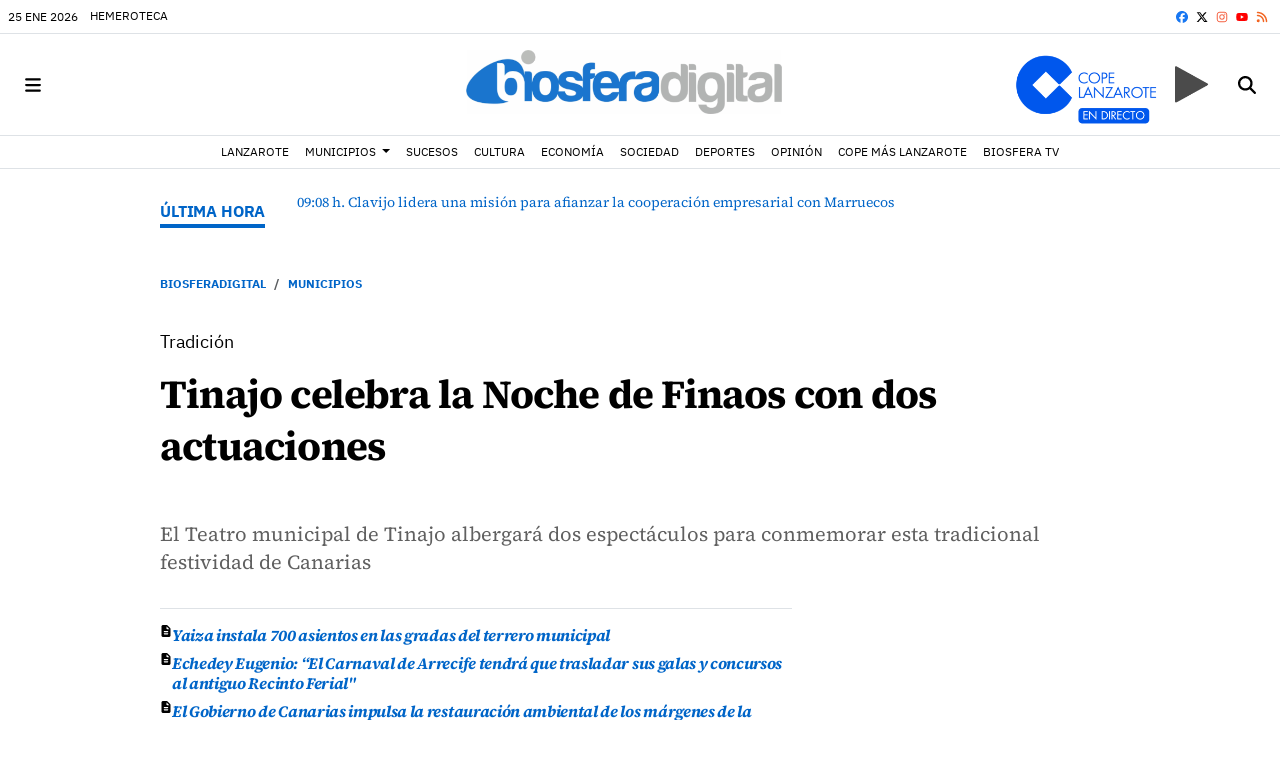

--- FILE ---
content_type: text/html; charset=UTF-8
request_url: https://www.biosferadigital.com/articulo/municipios/tinajo-celebra-noche-finaos-actuaciones/20221024093811118497.html
body_size: 73017
content:
<!doctype html>
<!--[if lt IE 8]> <html class="no-js lt-ie9 lt-ie8 lt-ie7" lang="es"> <![endif]-->
<!--[if IE 7]> <html class="no-js lt-ie9 lt-ie8" lang="es"> <![endif]-->
<!--[if IE 8]> <html class="no-js lt-ie9" lang="es"> <![endif]-->
<!--[if gt IE 8]><!--><html class="no-js" lang="es"> <!--<![endif]-->
  <head>
    

    <title>Tinajo celebra la Noche de Finaos con dos actuaciones</title>
<meta property="og:title" content="Tinajo celebra la Noche de Finaos con dos actuaciones"/>
<meta name="twitter:title" content="Tinajo celebra la Noche de Finaos con dos actuaciones">
<meta name="description" content="El Teatro municipal de Tinajo albergará dos espectáculos para conmemorar esta tradicional festividad de Canarias">
<meta property="og:description" content="El Teatro municipal de Tinajo albergará dos espectáculos para conmemorar esta tradicional festividad de Canarias"/>
<meta name="twitter:description" content="El Teatro municipal de Tinajo albergará dos espectáculos para conmemorar esta tradicional festividad de Canarias">
<meta name="keywords" content="cultura,ayuntamiento de tinajo">
<meta name="DC.date" scheme="W3CDTF" content="2022-10-24T09:38:11+01:00" />
<meta name="DC.date.issued" scheme="W3CDTF" content="2022-10-24T09:38:11+01:00" />
<meta name="date" scheme="W3CDTF" content="2022-10-24T09:38:11+01:00" />
<meta property="article:published_time" content="2022-10-24T09:38:11+01:00" />
<meta property="article:modified_time" content="2022-10-24T09:38:38+01:00" />
<meta property="last-modified" content="2022-10-24T09:38:38+01:00" />
<meta property="og:updated_time" content="2022-10-24T09:38:38+01:00"/>
<meta name="author" content="biosferadigital" />
<meta property="article:author" content="biosferadigital" />
<meta property="article:section" content="MUNICIPIOS" />
<meta property="article:tags" content="cultura" />
<meta property="article:tags" content="ayuntamiento de tinajo" />
<meta property="og:type" content="article">
<meta property="og:site_name" content="Biosferadigital">
<meta property="og:url" content="https://www.biosferadigital.com/articulo/municipios/tinajo-celebra-noche-finaos-actuaciones/20221024093811118497.html">
<meta name="twitter:card" content="summary_large_image">
<meta name="twitter:domain" content="https://www.biosferadigital.com/articulo/municipios/tinajo-celebra-noche-finaos-actuaciones/20221024093811118497.html">
<meta name="twitter:site" content="@BiosferaMedia">
<meta property="og:image" content="https://www.biosferadigital.com/media/biosferadigital/images/2020/10/12/tinajo_I_5.jpg">
<meta property="og:image:width" content="660">
<meta property="og:image:height" content="440">
<meta name="twitter:image" content="https://www.biosferadigital.com/media/biosferadigital/images/2020/10/12/tinajo_I_5.jpg">


<meta http-equiv="content-type" content="text/html; charset=UTF-8" />
<meta http-equiv="X-UA-Compatible" content="IE=edge">
<meta name="viewport" content="width=device-width , initial-scale=1.0">
<meta name="generator" content="OpenNemas - Open Source News Management System" />
<meta http-equiv="Refresh" content="900; url=https://www.biosferadigital.com/articulo/municipios/tinajo-celebra-noche-finaos-actuaciones/20221024093811118497.html" />
<meta name="revisit-after" content="1 days" />
<meta name="robots" content="index,follow,max-image-preview:large">
<meta name="theme-color" content="#0065c8">

<script>
  const _0x209957=_0x5084;function _0x5084(t,n){const e=_0x3c21();return(_0x5084=function(t,n){return e[t-=280]})(t,n)}!function(t,n){const e=_0x5084,o=_0x3c21();for(;;)try{if(471127===parseInt(e(328))/1+-parseInt(e(393))/2*(parseInt(e(450))/3)+-parseInt(e(512))/4*(parseInt(e(375))/5)+-parseInt(e(535))/6+-parseInt(e(461))/7*(parseInt(e(459))/8)+-parseInt(e(486))/9+-parseInt(e(449))/10*(-parseInt(e(296))/11))break;o.push(o.shift())}catch(t){o.push(o.shift())}}();class OnmLazyLoadScripts{constructor(t){const n=_0x5084;this[n(280)+n(548)]=t,this[n(308)+"ns"]={passive:!0},this[n(335)+n(302)]=this[n(340)+n(437)][n(378)](this),this[n(479)+n(465)]={normal:[],async:[],defer:[]},this[n(298)+"s"]=[]}[_0x209957(544)+_0x209957(379)+_0x209957(302)](t){const n=_0x209957;this[n(280)+n(548)][n(380)]((e=>window[n(293)+n(303)](e,t[n(335)+n(302)],t[n(308)+"ns"])))}[_0x209957(425)+_0x209957(480)+_0x209957(452)](t){const n=_0x209957;this[n(280)+n(548)][n(380)]((e=>window[n(413)+n(501)](e,t[n(335)+n(302)],t[n(308)+"ns"])))}[_0x209957(340)+_0x209957(437)](){const t=_0x209957,n={nePJl:function(t,n){return t===n},CViNn:t(295),Hvlvd:t(441)+t(504)};this[t(425)+t(480)+t(452)](this),n[t(304)](n[t(360)],document[t(292)])?document[t(293)+t(303)](n[t(349)],this[t(421)+t(476)][t(378)](this)):this[t(421)+t(476)]()}async[_0x209957(421)+_0x209957(476)](){const t=_0x209957,n={zlHOX:t(370)+t(384)};this[t(327)+t(397)](),this[t(435)+t(424)](this),this[t(361)+t(559)](),this[t(390)+t(470)+t(530)](),this[t(428)+t(341)](),await this[t(290)+t(320)](this[t(479)+t(465)][t(526)]),await this[t(290)+t(320)](this[t(479)+t(465)][t(434)]),await this[t(290)+t(320)](this[t(479)+t(465)][t(317)]),await this[t(561)+t(508)+t(510)](),await this[t(490)+t(376)](),window[t(422)+t(405)](new Event(n[t(371)]))}[_0x209957(390)+_0x209957(470)+_0x209957(530)](){const t=_0x209957,n={EuZNk:t(417),KKIbr:t(317),Lwkmh:function(t,n){return t!==n},ugLDX:t(434),ZsqUm:function(t,n){return t===n},CPDTH:t(442),VPjyS:t(316)+t(448),wvDla:t(339)+t(445)+t(483)};document[t(326)+t(343)](n[t(353)])[t(380)]((e=>{const o=t;e[o(429)+"te"](n[o(305)])?e[o(429)+"te"](n[o(410)])&&n[o(549)](!1,e[o(317)])?this[o(479)+o(465)][o(317)][o(409)](e):e[o(429)+"te"](n[o(408)])&&n[o(549)](!1,e[o(434)])||n[o(475)](n[o(447)],e[o(288)+"te"](n[o(283)]))?this[o(479)+o(465)][o(434)][o(409)](e):this[o(479)+o(465)][o(526)][o(409)](e):this[o(479)+o(465)][o(526)][o(409)](e)}))}async[_0x209957(543)+_0x209957(407)](t){const n=_0x209957,e={eLNCS:function(t,n){return t!==n},wRvSy:n(287),egfrc:function(t,n){return t===n},QdAHc:n(316)+n(448),EhJRh:n(521),LOppx:n(417),DGlYP:n(517),XXPlI:n(368),GBvwB:function(t){return t()}};return await this[n(464)+n(533)](),new Promise((o=>{const i=n,r=document[i(301)+i(405)](e[i(403)]);let s;[...t[i(539)]][i(380)]((t=>{const n=i;let o=t[n(404)];e[n(538)](e[n(426)],o)&&(e[n(323)](e[n(359)],o)&&(o=e[n(426)],s=t[n(346)]),r[n(312)+"te"](o,t[n(346)]))})),t[i(429)+"te"](e[i(484)])&&this[i(391)+i(311)](s)?(r[i(293)+i(303)](e[i(520)],o),r[i(293)+i(303)](e[i(546)],o)):(r[i(563)]=t[i(563)],e[i(513)](o)),t[i(439)][i(555)+"ld"](r,t)}))}[_0x209957(391)+_0x209957(311)](t){const n=_0x209957,e={zYvga:function(t,n){return t===n},oVwxC:function(t,n){return t==n},GBbkV:n(412),QsoAz:n(514)+n(495),dXQwS:n(536)+n(331),cgris:n(313)+n(495),KsgMY:n(499)+"pt",uzFkh:n(286)+n(374)+"pt",lWyhH:n(286)+n(299)+n(330),kJRNf:n(286)+n(332)+"pt",szDrm:n(286)+n(423),nKdJK:n(442)};return!t||e[n(558)]("",t)||e[n(515)](e[n(354)],typeof t)&&[e[n(430)],e[n(396)],e[n(418)],e[n(310)],e[n(350)],e[n(522)],e[n(399)],e[n(494)],e[n(344)]][n(309)](t[n(446)+"e"]())}async[_0x209957(290)+_0x209957(320)](t){const n=_0x209957,e=t[n(469)]();return e?(await this[n(543)+n(407)](e),this[n(290)+n(320)](t)):Promise[n(507)]()}[_0x209957(428)+_0x209957(341)](){const t=_0x209957,n={ZHKnO:t(417),YpueX:t(456),jhemn:t(527),iMsoz:t(521)};var e=document[t(462)+t(473)+"nt"]();[...this[t(479)+t(465)][t(526)],...this[t(479)+t(465)][t(434)],...this[t(479)+t(465)][t(317)]][t(380)]((o=>{const i=t,r=o[i(288)+"te"](n[i(532)]);if(r){const t=document[i(301)+i(405)](n[i(551)]);t[i(485)]=r,t[i(477)]=n[i(531)],t.as=n[i(500)],e[i(482)+"d"](t)}})),document[t(516)][t(482)+"d"](e)}[_0x209957(327)+_0x209957(397)](){const t=_0x209957,n={TjWWn:function(t,n){return t>=n},Qjwxh:function(t,n){return t+n},BFbzU:t(564),JncXY:function(t,n){return t(n)},fRzvP:function(t,n){return t+n},mhRju:t(529),BlTfh:function(t,n,e){return t(n,e)},whmQt:t(441)+t(504),vqrsO:function(t,n,e){return t(n,e)},eTqwg:function(t,n,e){return t(n,e)},wiEAi:t(517),JLQko:function(t,n,e){return t(n,e)},PTogl:t(377),cnUAY:function(t,n,e){return t(n,e)},jtmdm:t(314)+t(432),cMmMA:function(t,n,e){return t(n,e)},qvhUC:t(315)+t(492),EIyAF:function(t,n,e){return t(n,e)},lOcCZ:t(294),lTdEo:function(t,n,e){return t(n,e)},OTyDW:t(416)};let e={};function o(o,i){const r=t,s={lbbwr:function(t,e){return n[_0x5084(497)](t,e)},QHLQV:function(t,e){return n[_0x5084(497)](t,e)}};!function(t){const o=_0x5084,i={MOILK:function(t,e){return n[_0x5084(553)](t,e)},sepwl:function(t,e){return n[_0x5084(366)](t,e)},QiXjW:n[o(419)]};function r(n){const r=o;return i[r(552)](e[t][r(357)+r(489)][r(540)](n),0)?i[r(457)](i[r(491)],n):n}e[t]||(e[t]={originalFunctions:{add:t[o(293)+o(303)],remove:t[o(413)+o(501)]},eventsToRewrite:[]},t[o(293)+o(303)]=function(){const n=o;arguments[0]=s[n(505)](r,arguments[0]),e[t][n(454)+n(373)][n(338)][n(460)](t,arguments)},t[o(413)+o(501)]=function(){const n=o;arguments[0]=s[n(406)](r,arguments[0]),e[t][n(454)+n(373)][n(511)][n(460)](t,arguments)})}(o),e[o][r(357)+r(489)][r(409)](i)}function i(e,o){const i=t,r={NQwbY:function(t,e){return n[_0x5084(382)](t,e)},bwTvW:n[i(415)]};let s=e[o];Object[i(560)+i(458)](e,o,{get:()=>s||function(){},set(t){const n=i;e[r[n(427)](r[n(502)],o)]=s=t}})}n[t(420)](o,document,n[t(347)]),n[t(463)](o,window,n[t(347)]),n[t(550)](o,window,n[t(562)]),n[t(524)](o,window,n[t(324)]),n[t(542)](o,document,n[t(455)]),n[t(431)](i,document,n[t(474)]),n[t(493)](i,window,n[t(556)]),n[t(400)](i,window,n[t(411)])}[_0x209957(435)+_0x209957(424)](t){const n=_0x209957,e={WXWvj:n(342)+n(385),dACUf:function(t,n){return t(n)},aarER:function(t,n){return t===n},HFGZs:function(t,n){return t==n},DiTJH:n(412),jdhjh:function(t,n){return t instanceof n},pbWUP:function(t,n){return t(n)},jWhuP:n(503),oJbgD:n(369)};let o=window[n(369)];Object[n(560)+n(458)](window,e[n(388)],{get:()=>o,set(i){const r=n,s={mwcKZ:e[r(289)],paBmt:function(t,n){return e[r(498)](t,n)},tmaHh:function(t,n){return e[r(438)](t,n)},EfhYQ:function(t,n){return e[r(557)](t,n)},YOVEF:e[r(319)],rKEzp:function(t,n){return e[r(525)](t,n)},BdbjC:function(t,n){return e[r(487)](t,n)},lnALx:function(t,n){return e[r(557)](t,n)},pwFbj:e[r(537)]};if(i&&i.fn&&!t[r(298)+"s"][r(309)](i)){i.fn[r(443)]=i.fn[r(392)][r(481)][r(443)]=function(n){const e=r;t[e(496)+e(358)]?n[e(378)](document)(i):document[e(293)+e(303)](s[e(466)],(()=>n[e(378)](document)(i)))};const n=i.fn.on;i.fn.on=i.fn[r(392)][r(481)].on=function(){const t=r;if(s[t(364)](this[0],window)){function e(n){const e=t;return n[e(306)](" ")[e(321)]((t=>e(517)===t||0===t[e(540)](e(367))?e(467)+e(285):t))[e(453)](" ")}s[t(451)](s[t(389)],typeof arguments[0])||s[t(356)](arguments[0],String)?arguments[0]=s[t(355)](e,arguments[0]):s[t(468)](s[t(291)],typeof arguments[0])&&Object[t(534)](arguments[0])[t(380)]((n=>{const o=t;delete Object[o(518)](arguments[0],{[s[o(334)](e,n)]:arguments[0][n]})[n]}))}return n[t(460)](this,arguments),this},t[r(298)+"s"][r(409)](i)}o=i}})}async[_0x209957(561)+_0x209957(508)+_0x209957(510)](){const t=_0x209957,n={aPiGy:t(342)+t(385),hxYPX:t(519)+t(284)};this[t(496)+t(358)]=!0,await this[t(464)+t(533)](),document[t(422)+t(405)](new Event(n[t(365)])),await this[t(464)+t(533)](),window[t(422)+t(405)](new Event(n[t(365)])),await this[t(464)+t(533)](),document[t(422)+t(405)](new Event(n[t(363)])),await this[t(464)+t(533)](),document[t(436)+t(444)+"e"]&&document[t(436)+t(444)+"e"]()}async[_0x209957(490)+_0x209957(376)](){const t=_0x209957,n={mtMoP:t(398),nbkMe:t(506)+"ow"};await this[t(464)+t(533)](),window[t(422)+t(405)](new Event(n[t(351)])),await this[t(464)+t(533)](),window[t(478)]&&window[t(478)](),await this[t(464)+t(533)](),this[t(298)+"s"][t(380)]((n=>n(window)[t(547)](t(467)+t(285)))),window[t(422)+t(405)](new Event(n[t(362)])),await this[t(464)+t(533)](),window[t(545)+t(488)]&&window[t(545)+t(488)]()}[_0x209957(361)+_0x209957(559)](){const t=_0x209957,n={ymtwH:function(t,n){return t+n},eMpLC:t(395)+t(281)+t(336)+" ",ahQaV:function(t,n){return t===n}},e=new Map;document[t(489)]=document[t(307)]=function(o){const i=t,r=document[i(372)+i(440)];r||console[i(368)](n[i(472)](n[i(345)],o));const s=document[i(394)+"e"](),c=r[i(329)+i(405)];let a=e[i(386)](r);n[i(297)](void 0,a)&&(a=r[i(565)+"g"],e[i(383)](r,a));const u=document[i(462)+i(473)+"nt"]();s[i(471)](u,0),u[i(482)+"d"](s[i(381)+i(402)+i(318)](o)),c[i(282)+"re"](u,a)}}async[_0x209957(464)+_0x209957(533)](){return new Promise((t=>requestAnimationFrame(t)))}static[_0x209957(300)](){const t=_0x209957,n={DpkAT:t(509),CHfLR:t(401),gIZzs:t(348),uiqcJ:t(337),eJZUC:t(333),mgTXz:t(433)},e=new OnmLazyLoadScripts([n[t(352)],n[t(414)],n[t(554)],n[t(523)],n[t(528)],n[t(387)]]);e[t(544)+t(379)+t(302)](e)}}function _0x3c21(){const t=["_handleDoc","nbkMe","hxYPX","tmaHh","aPiGy","Qjwxh","load.","error","jQuery","onm-allScr","zlHOX","currentScr","nctions","n/javascri","5TDdGzk","ndowLoad","pageshow","bind","teractionL","forEach","createCont","fRzvP","set","iptsLoaded","tentLoaded","get","mgTXz","oJbgD","YOVEF","_registerA","_isValidSc","init","1180142DQvgif","createRang","Unable to ","dXQwS","tListeners","onm-load","kJRNf","lTdEo","mousemove","extualFrag","EhJRh","nodeName","ent","QHLQV","Script","ugLDX","push","KKIbr","OTyDW","string","removeEven","CHfLR","mhRju","onpageshow","src","cgris","BFbzU","BlTfh","_loadEvery","dispatchEv","n/jscript","ryReady","_removeUse","wRvSy","NQwbY","_preloadAl","hasAttribu","QsoAz","cMmMA","change","wheel","defer","_delayJQue","onmonready","tener","aarER","parentNode","ipt","DOMContent","module","ready","statechang","e=onmlazyl","toLowerCas","CPDTH","ype","4330FCUThQ","3isulmC","EfhYQ","onListener","join","originalFu","jtmdm","link","sepwl","erty","15656VgtNhF","apply","273xpJhpP","createDocu","vqrsO","_requestAn","ipts","mwcKZ","onm-jquery","lnALx","shift","llDelayedS","setStart","ymtwH","mentFragme","qvhUC","ZsqUm","thingNow","rel","onmonload","delayedScr","rInteracti","prototype","appendChil","oadscript]","LOppx","href","2134917cjjWYo","pbWUP","how","write","_triggerWi","QiXjW","techange","EIyAF","szDrm","cript","domReadyFi","JncXY","dACUf","text/jscri","iMsoz","tListener","bwTvW","object","Loaded","lbbwr","onm-pagesh","resolve","MContentLo","keydown","aded","remove","3263476knpNAn","GBvwB","text/javas","oVwxC","head","load","assign","onm-readys","DGlYP","script","lWyhH","uiqcJ","JLQko","jdhjh","normal","preload","eJZUC","onm","cripts","jhemn","ZHKnO","imFrame","keys","3925614qvVbNs","text/x-jav","jWhuP","eLNCS","attributes","indexOf","location","cnUAY","_transform","_addUserIn","onmonpages","XXPlI","trigger","nts","Lwkmh","eTqwg","YpueX","MOILK","TjWWn","gIZzs","replaceChi","lOcCZ","HFGZs","zYvga","umentWrite","defineProp","_triggerDO","wiEAi","text","onm-","nextSiblin","triggerEve","document.w","insertBefo","VPjyS","tatechange","-load","applicatio","type","getAttribu","WXWvj","_loadScrip","pwFbj","readyState","addEventLi","onload","loading","52745MskXOK","ahQaV","allJQuerie","n/x-javasc","run","createElem","istener","stener","nePJl","EuZNk","split","writeln","eventOptio","includes","KsgMY","riptType","setAttribu","text/ecmas","readystate","onreadysta","data-onm-t","async","ment","DiTJH","tsFromList","map","referrer","egfrc","PTogl","hostname","querySelec","_delayEven","768637vbUUiB","parentElem","ript","ascript","n/ecmascri","touchend","paBmt","userEventL","rite this:","touchstart","add","script[typ","triggerLis","lScripts","onm-DOMCon","torAll","nKdJK","eMpLC","nodeValue","whmQt","touchmove","Hvlvd","uzFkh","mtMoP","DpkAT","wvDla","GBbkV","BdbjC","rKEzp","eventsToRe","red","QdAHc","CViNn"];return(_0x3c21=function(){return t})()}OnmLazyLoadScripts[_0x209957(300)](),document[_0x209957(322)][_0x209957(309)](window[_0x209957(541)][_0x209957(325)])&&window[_0x209957(422)+_0x209957(405)](new Event(_0x209957(401)));
</script>


<meta name="msvalidate.01" content="Noticias de última hora sobre la actualidad en Lanzarote" />
<meta name="google-site-verification" content="google-site-verification=Y6Tgf_SriS2LZSM9XnYV1AcNURkpMrRYTX5pPOH2Q8U" />
<link rel="alternate" type="application/rss+xml" title="RSS 2.0" href="https://www.biosferadigital.com/rss/" />
<link rel='icon' type='image/png' href='/media/biosferadigital/images/2022/06/10/2022061013091343926.png'>
	<link rel='apple-touch-icon' href='/media/biosferadigital/images/2022/06/10/2022061013091343926.png'>
	<link rel='apple-touch-icon' sizes='57x57' href='/media/biosferadigital/images/2022/06/10/2022061013091343926.png'>
	<link rel='apple-touch-icon' sizes='60x60' href='/media/biosferadigital/images/2022/06/10/2022061013091343926.png'>
	<link rel='apple-touch-icon' sizes='72x72' href='/media/biosferadigital/images/2022/06/10/2022061013091343926.png'>
	<link rel='apple-touch-icon' sizes='76x76' href='/media/biosferadigital/images/2022/06/10/2022061013091343926.png'>
	<link rel='apple-touch-icon' sizes='114x114' href='/media/biosferadigital/images/2022/06/10/2022061013091343926.png'>
	<link rel='apple-touch-icon' sizes='120x120' href='/media/biosferadigital/images/2022/06/10/2022061013091343926.png'>
	<link rel='apple-touch-icon' sizes='144x144' href='/media/biosferadigital/images/2022/06/10/2022061013091343926.png'>
	<link rel='apple-touch-icon' sizes='152x152' href='/media/biosferadigital/images/2022/06/10/2022061013091343926.png'>
	<link rel='apple-touch-icon' sizes='180x180' href='/media/biosferadigital/images/2022/06/10/2022061013091343926.png'>
	<link rel='icon' type='image/png' sizes='192x192' href='/media/biosferadigital/images/2022/06/10/2022061013091343926.png'>
	<link rel='icon' type='image/png' sizes='96x96' href='/media/biosferadigital/images/2022/06/10/2022061013091343926.png'>
	<link rel='icon' type='image/png' sizes='32x32' href='/media/biosferadigital/images/2022/06/10/2022061013091343926.png'>
	<link rel='icon' type='image/png' sizes='16x16' href='/media/biosferadigital/images/2022/06/10/2022061013091343926.png'>

<script type="application/ld+json">
  [{
    "@context": "https://schema.org",
    "@type": "NewsMediaOrganization",
    "name": "Biosferadigital",
    "url": "https://www.biosferadigital.com",
    "logo": "https://www.biosferadigital.com/media/biosferadigital/images/2022/02/04/2022020410174518627.png",
    "sameAs": ["https://www.youtube.com/channel/UCD-b6VlP7VFITdWK6sikJaA","https://www.facebook.com/biosferamedia","https://twitter.com/BiosferaMedia","https://www.instagram.com/biosferamedia/"],
    "potentialAction": {
      "@type": "ReadAction",
      "target": [
        {
          "@type": "EntryPoint",
          "urlTemplate": "https://www.biosferadigital.com",
          "inLanguage": "es-ES",
          "actionPlatform": [
            "http://schema.org/DesktopWebPlatform",
            "http://schema.org/IOSPlatform",
            "http://schema.org/AndroidPlatform"
          ]
        }
      ]
    }
  }]
</script> <script type="application/ld+json">
  [{
    "@context": "http://schema.org/",
    "@type": "BreadcrumbList",
    "itemListElement": [{
      "@type": "ListItem",
      "item": {
        "@id": "https://www.biosferadigital.com",
        "name": "Biosferadigital",
        "@type": "CollectionPage"
      },
      "position": 1
    }
          , {
        "@type": "ListItem",
        "item": {
          "@id": "https://www.biosferadigital.com/blog/section/municipios/",
          "name": "MUNICIPIOS",
          "@type": "CollectionPage"
        },
        "position": 2
      }, {
        "@type": "ListItem",
        "item": {
          "@id": "https://www.biosferadigital.com/articulo/municipios/tinajo-celebra-noche-finaos-actuaciones/20221024093811118497.html",
          "name": "Tinajo celebra la Noche de Finaos con dos actuaciones",
          "@type": "ItemPage"
        },
        "position": 3
      }
      ]},
  {
    "@context": "http://schema.org",
    "@type": "NewsArticle",
    "mainEntityOfPage": {
      "@type": "WebPage",
      "@id": "https://www.biosferadigital.com/articulo/municipios/tinajo-celebra-noche-finaos-actuaciones/20221024093811118497.html"
    },
    "headline": "Tinajo celebra la Noche de Finaos con dos actuaciones",
    "author": {
      "@type": "Person",
      "name": "biosferadigital"
             , "url": "https://www.biosferadigital.com"
          },
    "datePublished": "2022-10-24T09:38:11+01:00",
    "dateModified": "2022-10-24T09:38:38+01:00",
          "articleSection": "MUNICIPIOS",
        "keywords": "cultura,ayuntamiento de tinajo",
    "url": "https://www.biosferadigital.com/articulo/municipios/tinajo-celebra-noche-finaos-actuaciones/20221024093811118497.html",
    "wordCount": 183,
    "description": "El Teatro municipal de Tinajo albergar&aacute; dos espect&aacute;culos para conmemorar esta tradicional festividad de Canarias",
    "articleBody": "El Teatro Municipal de Tinajo albergar&aacute;, el pr&oacute;ximo 31 de octubre, a las 20.30, la Noche de Finaos, una tradicional celebraci&oacute;n con mucha historia en Canarias que ten&iacute;a lugar la noche previa al D&iacute;a de Los Difuntos para rendir cultos a los difuntos. Los presentes podr&aacute;n deleitarse con la actuaci&oacute;n musical del Rancho de Pascuas Archinech Tinajo, con la colaboraci&oacute;n de los peque&ntilde;os de catequesis, y con la obra del Grupo de Teatro Municipal. &ldquo;La Noche de Finaos es una de las m&aacute;s especiales del a&ntilde;o, con una larga tradici&oacute;n, especialmente en nuestro municipio. Queremos que las personas sigan recordando esta celebraci&oacute;n y por ello animo a los vecinos a disfrutar en el Teatro Municipal de estos dos espect&aacute;culos. En uno de ellos con la colaboraci&oacute;n de los ni&ntilde;os y ni&ntilde;as de catequesis&rdquo;, destac&oacute; el alcalde de Tinajo, Jes&uacute;s Mach&iacute;n. &ldquo;Desde el pr&oacute;ximo lunes 24 de octubre, los vecinos y vecinas de Tinajo y p&uacute;blico general podr&aacute;n retirar sus entradas, en horario de 16.00 a 20.00, en la Casa de la Cultura. Esta es una noche especial para disfrutar todos juntos&rdquo;, resalt&oacute; la concejala de Cultura, Yurena Cubas.",
    "publisher": {
      "@type": "Organization",
      "name": "Biosferadigital",
      "logo": {
          "@type": "ImageObject",
          "url": "https://www.biosferadigital.com/media/biosferadigital/images/2022/02/04/2022020410174518627.png",
          "width": "610",
          "height": "120"
      },
      "url": "https://www.biosferadigital.com"
    }
          , "image": {
          "@type": "ImageObject",
          "url": "https://www.biosferadigital.com/media/biosferadigital/images/2020/10/12/tinajo_I_5.jpg",
          "height": 440,
          "width": 660
        }
      },
      {
  "@context": "http://schema.org",
  "@type": "ImageObject",
  "author": "biosferadigital",
  "url": "https://www.biosferadigital.com/media/biosferadigital/images/2020/10/12/tinajo_I_5.jpg",
  "height": 440,
  "width": 660,
  "caption": "Foto: Archivo",
  "name": "tinajo_I_5.jpg"
}
      ]
</script>


  <style>
    .lazyframe{position:relative;background-color:currentColor;background-repeat:no-repeat;background-size:cover;background-position:center}.lazyframe__title{position:absolute;top:0;right:0;left:0;padding:15px 17px;z-index:3}.lazyframe__title::after{z-index:-1}.lazyframe:hover{cursor:pointer}.lazyframe::before{display:block;content:"";width:100%;padding-top:100%}.lazyframe[data-ratio="16:9"]::before{padding-top:56.25%}.lazyframe[data-ratio="4:3"]::before{padding-top:75%}.lazyframe[data-ratio="1:1"]::before{padding-top:100%}.lazyframe iframe{position:absolute;top:0;right:0;bottom:0;left:0;z-index:5;width:100%;height:100%}.lazyframe[data-vendor=youtube],.lazyframe[data-vendor=youtube_nocookie]{background-color:#e52d27;font-family:Roboto,Arial,Helvetica,sans-serif}.lazyframe[data-vendor=youtube] .lazyframe__title,.lazyframe[data-vendor=youtube_nocookie] .lazyframe__title{color:#eee;font-family:Roboto,Arial,Helvetica,sans-serif;font-size:18px;text-shadow:rgba(0,0,0,.498039) 0 0 2px;-webkit-font-smoothing:antialiased;-webkit-tap-highlight-color:rgba(0,0,0,0);transition:color .1s cubic-bezier(0.4, 0, 1, 1)}.lazyframe[data-vendor=youtube] .lazyframe__title:hover,.lazyframe[data-vendor=youtube_nocookie] .lazyframe__title:hover{color:#fff}.lazyframe[data-vendor=youtube] .lazyframe__title::before,.lazyframe[data-vendor=youtube_nocookie] .lazyframe__title::before{content:"";display:block;background:linear-gradient(rgba(0, 0, 0, 0.2), transparent);height:98px;width:100%;pointer-events:none;position:absolute;top:0;left:0;right:0;z-index:-1;-webkit-tap-highlight-color:rgba(0,0,0,0)}.lazyframe[data-vendor=youtube]::before,.lazyframe[data-vendor=youtube_nocookie]::before{padding-top:56.25%}.lazyframe[data-vendor=youtube]::after,.lazyframe[data-vendor=youtube_nocookie]::after{content:"";position:absolute;left:50%;top:50%;width:68px;height:48px;margin-left:-34px;margin-top:-24px;background-image:url("data:image/svg+xml,%3Csvg xmlns='http://www.w3.org/2000/svg' viewBox='0 0 512 512'%3E%3Cpath fill='%231F1F1F' d='M255.7 446.3c-53.3.3-106.6-.4-159.8-3.3-17.4-1-34.7-2.5-50.4-11C35 426.3 27 418.4 22 407.2 13.2 388.6 10.5 369 9 349c-3.4-41.3-3.6-82.6-1.8-123.8 1-22 1.6-44 6.8-65.5 2-8.4 5-16.6 8.8-24.4C32 117 48 108 67.3 104c16.2-3 32.8-3 49.3-3.7 56-2.3 112-3.5 168-3 43 .6 86.2 1.7 129.3 4 13.2.6 26.6.8 39.3 5.5 17.2 6.4 30 17.2 37 34.7 6.6 16.8 9.2 34.2 10.6 52 3.8 48.7 4 97.3.7 146-1 16.3-2.2 32.7-6.5 48.8-9.7 37-32.8 51.5-66.7 53.8-36.2 2.5-72.5 3.8-108.8 4.3-21.3.2-42.7 0-64 0zM203.2 344L348 264.7l-144.8-79.3V344z'/%3E%3Cpath fill='%23FEFDFD' d='M203.2 344V185.5L348 264.8 203.2 344z'/%3E%3C/svg%3E");background-position:center center;background-size:100%;background-repeat:no-repeat;opacity:.81;border:none;z-index:4}.lazyframe[data-vendor=youtube]:hover::after,.lazyframe[data-vendor=youtube_nocookie]:hover::after{background-image:url("data:image/svg+xml,%3Csvg xmlns='http://www.w3.org/2000/svg' viewBox='0 0 512 512'%3E%3Cpath fill='%23DD2C28' d='M255.7 446.3c-53.3.3-106.6-.4-159.8-3.3-17.4-1-34.7-2.5-50.4-11C35 426.3 27 418.4 22 407.2 13.2 388.6 10.5 369 9 349c-3.4-41.3-3.6-82.6-1.8-123.8 1-22 1.6-44 6.8-65.5 2-8.4 5-16.6 8.8-24.4C32 117 48 108 67.3 104c16.2-3 32.8-3 49.3-3.7 56-2.3 112-3.5 168-3 43 .6 86.2 1.7 129.3 4 13.2.6 26.6.8 39.3 5.5 17.2 6.4 30 17.2 37 34.7 6.6 16.8 9.2 34.2 10.6 52 3.8 48.7 4 97.3.7 146-1 16.3-2.2 32.7-6.5 48.8-9.7 37-32.8 51.5-66.7 53.8-36.2 2.5-72.5 3.8-108.8 4.3-21.3.2-42.7 0-64 0zM203.2 344L348 264.7l-144.8-79.3V344z'/%3E%3Cpath fill='%23FEFDFD' d='M203.2 344V185.5L348 264.8 203.2 344z'/%3E%3C/svg%3E");opacity:1}.lazyframe[data-vendor=vimeo]{background-color:#00adef}.lazyframe[data-vendor=vimeo] .lazyframe__title{font-family:"Helvetica Neue",Helvetica,Arial,sans-serif;color:#00adef;font-size:20px;font-weight:700;text-rendering:optimizeLegibility;user-select:none;-webkit-font-smoothing:auto;-webkit-tap-highlight-color:rgba(0,0,0,0);background-color:rgba(0,0,0,.5)}.lazyframe[data-vendor=vimeo]::before{padding-top:48.25%}.lazyframe[data-vendor=vimeo]::after{content:"";height:40px;width:65px;display:block;bottom:10px;left:10px;z-index:3;background-color:rgba(0,0,0,.5);background-image:url("data:image/svg+xml,%3Csvg xmlns='http://www.w3.org/2000/svg' width='20' height='20' baseProfile='tiny' viewBox='0 0 24 24'%3E%3Cpath fill='%23FFF' d='M7.765 16.89l8.47-4.89-8.47-4.89'/%3E%3C/svg%3E");background-position:center center;background-size:100% 100%;background-repeat:no-repeat;border-radius:5px;position:relative}.lazyframe[data-vendor=vimeo]:hover::after{background-color:#00adef}
  </style>
  <script data-onm-type="text/javascript" type="onmlazyloadscript" >
    !function(t,e){"object"==typeof exports&&"undefined"!=typeof module?module.exports=e():"function"==typeof define&&define.amd?define(e):(t="undefined"!=typeof globalThis?globalThis:t||self).lazyframe=e()}(this,(function(){"use strict";function t(){return(t=Object.assign||function(t){for(var e=1;e<arguments.length;e++){var n=arguments[e];for(var i in n)Object.prototype.hasOwnProperty.call(n,i)&&(t[i]=n[i])}return t}).apply(this,arguments)}return function(){var e,n=[],i={vendor:void 0,id:void 0,src:void 0,thumbnail:void 0,title:void 0,initialized:!1,y:void 0,debounce:250,lazyload:!0,autoplay:!0,initinview:!1,onLoad:function(t){},onAppend:function(t){},onThumbnailLoad:function(t){}},o={regex:{youtube_nocookie:/(?:youtube-nocookie\.com\/\S*(?:(?:\/e(?:mbed))?\/|watch\?(?:\S*?&?v\=)))([a-zA-Z0-9_-]{6,11})/,youtube:/(?:youtube\.com\/\S*(?:(?:\/e(?:mbed))?\/|watch\?(?:\S*?&?v\=))|youtu\.be\/)([a-zA-Z0-9_-]{6,11})/,vimeo:/vimeo\.com\/(?:video\/)?([0-9]*)(?:\?|)/},condition:{youtube:function(t){return!(!t||11!=t[1].length)&&t[1]},youtube_nocookie:function(t){return!(!t||11!=t[1].length)&&t[1]},vimeo:function(t){return!!(t&&9===t[1].length||8===t[1].length)&&t[1]}},src:{youtube:function(t){return"https://www.youtube.com/embed/".concat(t.id,"/?autoplay=").concat(t.autoplay?"1":"0","&").concat(t.query)},youtube_nocookie:function(t){return"https://www.youtube-nocookie.com/embed/".concat(t.id,"/?autoplay=").concat(t.autoplay?"1":"0","&").concat(t.query)},vimeo:function(t){return"https://player.vimeo.com/video/".concat(t.id,"/?autoplay=").concat(t.autoplay?"1":"0","&").concat(t.query)}},endpoint:function(t){return"https://noembed.com/embed?url=".concat(t.src)},response:{title:function(t){return t.title},thumbnail:function(t){return t.thumbnail_url}}};function a(t){var n=this;if(t instanceof HTMLElement!=!1&&!t.classList.contains("lazyframe--loaded")){var i={el:t,settings:r(t)};i.el.addEventListener("click",(function(){i.el.appendChild(i.iframe);var e=t.querySelectorAll("iframe");i.settings.onAppend.call(n,e[0])})),e.lazyload?c(i):l(i,i.settings.thumbnail)}}function r(n){var i,a,r=Array.prototype.slice.apply(n.attributes).filter((function(t){return""!==t.value})).reduce((function(t,e){return t[0===e.name.indexOf("data-")?e.name.split("data-")[1]:e.name]=e.value,t}),{}),l=t({},e,r,{y:n.offsetTop,originalSrc:r.src,query:(i=r.src,a=i.split("?"),a[1]?a[1]:null)});if(l.vendor){var u=l.src.match(o.regex[l.vendor]);l.id=o.condition[l.vendor](u)}return l}function l(t){var e=this;!function(t){return!(!t.vendor||t.title&&t.thumbnail)}(t.settings)?c(t,!0):function(t,e){var n=o.endpoint(t.settings),i=new XMLHttpRequest;i.open("GET",n,!0),i.onload=function(){if(i.status>=200&&i.status<400){var n=JSON.parse(i.responseText);e(null,[n,t])}else e(!0)},i.onerror=function(){e(!0)},i.send()}(t,(function(n,i){if(!n){var a=i[0],r=i[1];if(r.settings.title||(r.settings.title=o.response.title(a)),!r.settings.thumbnail){var l=o.response.thumbnail(a);r.settings.thumbnail=l,t.settings.onThumbnailLoad.call(e,l)}c(r,!0)}}))}function u(){var t=this,i=window.innerHeight,o=n.length,a=function(e,n){e.settings.initialized=!0,e.el.classList.add("lazyframe--loaded"),o--,l(e),e.settings.initinview&&e.el.click(),e.settings.onLoad.call(t,e)};n.filter((function(t){return t.settings.y<i})).forEach(a);var r,u,c,s,d=(r=function(){m=f<window.pageYOffset,f=window.pageYOffset,m&&n.filter((function(t){return t.settings.y<i+f&&!1===t.settings.initialized})).forEach(a),0===o&&window.removeEventListener("scroll",d,!1)},u=e.debounce,function(){var t=this,e=arguments,n=function(){s=null,c||r.apply(t,e)},i=c&&!s;clearTimeout(s),s=setTimeout(n,u),i&&r.apply(t,e)}),f=0,m=!1;window.addEventListener("scroll",d,!1)}function c(t,i){if(t.iframe=function(t){var e=document.createDocumentFragment(),n=document.createElement("iframe");t.vendor&&(t.src=o.src[t.vendor](t));n.setAttribute("id","lazyframe-".concat(t.id)),n.setAttribute("src",t.src),n.setAttribute("frameborder",0),n.setAttribute("allowfullscreen",""),t.autoplay&&(n.allow="accelerometer; autoplay; encrypted-media; gyroscope; picture-in-picture");return e.appendChild(n),e}(t.settings),t.settings.thumbnail&&i&&(t.el.style.backgroundImage="url(".concat(t.settings.thumbnail,")")),t.settings.title&&0===t.el.children.length){var a=document.createDocumentFragment(),r=document.createElement("span");r.className="lazyframe__title",r.innerHTML=t.settings.title,a.appendChild(r),t.el.appendChild(a)}e.lazyload||(t.el.classList.add("lazyframe--loaded"),t.settings.onLoad.call(this,t),n.push(t)),t.settings.initialized||n.push(t)}return function(n){if(e=t({},i,arguments.length<=1?void 0:arguments[1]),"string"==typeof n)for(var o=document.querySelectorAll(n),r=0;r<o.length;r++)a(o[r]);else if(void 0===n.length)a(n);else for(var l=0;l<n.length;l++)a(n[l]);e.lazyload&&u()}}()}));
    document.addEventListener("DOMContentLoaded", function() {
      let elements = document.querySelectorAll(".lazyframe");
      lazyframe(elements);
    });
  </script>

    
                                                                                                                  <link rel="preload" href="/assets/fonts/ibm-plex-sans-v9-latin-regular.woff2" as="font" type="font/woff2" crossorigin>
                  <link rel="preload" href="/assets/fonts/ibm-plex-sans-v9-latin-700.woff2" as="font" type="font/woff2" crossorigin>
                                                                                                                                                                                                                                                  
    <!-- Theme skin: default -->

    <style>
  @font-face{font-display: swap;font-family: 'Source Serif 4';font-style: normal;font-weight: 300;src:local(''),url('/assets/fonts/source-serif-4-v13-latin-300.woff2') format('woff2'),url('/assets/fonts/source-serif-4-v13-latin-300.woff') format('woff');}@font-face{font-display: swap;font-family: 'Source Serif 4';font-style: italic;font-weight: 300;src:local(''),url('/assets/fonts/source-serif-4-v13-latin-300italic.woff2') format('woff2'),url('/assets/fonts/source-serif-4-v13-latin-300italic.woff') format('woff');}@font-face{font-display: swap;font-family: 'Source Serif 4';font-style: normal;font-weight: 400;src:local(''),url('/assets/fonts/source-serif-4-v13-latin-regular.woff2') format('woff2'),url('/assets/fonts/source-serif-4-v13-latin-regular.woff') format('woff');}@font-face{font-display: swap;font-family: 'Source Serif 4';font-style: italic;font-weight: 400;src:local(''),url('/assets/fonts/source-serif-4-v13-latin-italic.woff2') format('woff2'),url('/assets/fonts/source-serif-4-v13-latin-italic.woff') format('woff');}@font-face{font-display: swap;font-family: 'Source Serif 4';font-style: normal;font-weight: 600;src:local(''),url('/assets/fonts/source-serif-4-v13-latin-600.woff2') format('woff2'),url('/assets/fonts/source-serif-4-v13-latin-600.woff') format('woff');}@font-face{font-display: swap;font-family: 'Source Serif 4';font-style: italic;font-weight: 600;src:local(''),url('/assets/fonts/source-serif-4-v13-latin-600italic.woff2') format('woff2'),url('/assets/fonts/source-serif-4-v13-latin-600italic.woff') format('woff');}@font-face{font-display: swap;font-family: 'Source Serif 4';font-style: normal;font-weight: 700;src:local(''),url('/assets/fonts/source-serif-4-v13-latin-700.woff2') format('woff2'),url('/assets/fonts/source-serif-4-v13-latin-700.woff') format('woff');}@font-face{font-display: swap;font-family: 'Source Serif 4';font-style: italic;font-weight: 700;src:local(''),url('/assets/fonts/source-serif-4-v13-latin-700italic.woff2') format('woff2'),url('/assets/fonts/source-serif-4-v13-latin-700italic.woff') format('woff');}@font-face{font-display: swap;font-family: 'Source Serif 4';font-style: normal;font-weight: 900;src:local(''),url('/assets/fonts/source-serif-4-v13-latin-900.woff2') format('woff2'),url('/assets/fonts/source-serif-4-v13-latin-900.woff') format('woff');}@font-face{font-display: swap;font-family: 'Source Serif 4';font-style: italic;font-weight: 900;src:local(''),url('/assets/fonts/source-serif-4-v13-latin-900italic.woff2') format('woff2'),url('/assets/fonts/source-serif-4-v13-latin-900italic.woff') format('woff');}
</style>
          <style>
  @font-face{font-display:swap;font-family:'IBM Plex Sans';font-style:normal;font-weight:400;src:local(''),url('/assets/fonts/ibm-plex-sans-v9-latin-regular.woff2') format('woff2'),url('/assets/fonts/ibm-plex-sans-v9-latin-regular.woff') format('woff')}@font-face{font-display:swap;font-family:'IBM Plex Sans';font-style:italic;font-weight:400;src:local(''),url('/assets/fonts/ibm-plex-sans-v9-latin-italic.woff2') format('woff2'),url('/assets/fonts/ibm-plex-sans-v9-latin-italic.woff') format('woff')}@font-face{font-display:swap;font-family:'IBM Plex Sans';font-style:italic;font-weight:700;src:local(''),url('/assets/fonts/ibm-plex-sans-v9-latin-700italic.woff2') format('woff2'),url('/assets/fonts/ibm-plex-sans-v9-latin-700italic.woff') format('woff')}@font-face{font-display:swap;font-family:'IBM Plex Sans';font-style:normal;font-weight:700;src:local(''),url('/assets/fonts/ibm-plex-sans-v9-latin-700.woff2') format('woff2'),url('/assets/fonts/ibm-plex-sans-v9-latin-700.woff') format('woff')}
</style>
        <style>
      @charset "UTF-8";
            :root,[data-bs-theme="light"]{--bs-blue: #0d6efd;--bs-indigo: #6610f2;--bs-purple: #6f42c1;--bs-pink: #d63384;--bs-red: #dc3545;--bs-orange: #fd7e14;--bs-yellow: #ffc107;--bs-green: #198754;--bs-teal: #20c997;--bs-cyan: #0dcaf0;--bs-black: #000;--bs-white: #fff;--bs-gray: #6c757d;--bs-gray-dark: #343a40;--bs-gray-100: #f8f9fa;--bs-gray-200: #e9ecef;--bs-gray-300: #dee2e6;--bs-gray-400: #ced4da;--bs-gray-500: #adb5bd;--bs-gray-600: #6c757d;--bs-gray-700: #495057;--bs-gray-800: #343a40;--bs-gray-900: #212529;--bs-primary: #0d6efd;--bs-secondary: #6c757d;--bs-success: #198754;--bs-info: #0dcaf0;--bs-warning: #ffc107;--bs-danger: #dc3545;--bs-light: #f8f9fa;--bs-dark: #212529;--bs-primary-rgb: 13,110,253;--bs-secondary-rgb: 108,117,125;--bs-success-rgb: 25,135,84;--bs-info-rgb: 13,202,240;--bs-warning-rgb: 255,193,7;--bs-danger-rgb: 220,53,69;--bs-light-rgb: 248,249,250;--bs-dark-rgb: 33,37,41;--bs-primary-text-emphasis: #052c65;--bs-secondary-text-emphasis: #2b2f32;--bs-success-text-emphasis: #0a3622;--bs-info-text-emphasis: #055160;--bs-warning-text-emphasis: #664d03;--bs-danger-text-emphasis: #58151c;--bs-light-text-emphasis: #495057;--bs-dark-text-emphasis: #495057;--bs-primary-bg-subtle: #cfe2ff;--bs-secondary-bg-subtle: #e2e3e5;--bs-success-bg-subtle: #d1e7dd;--bs-info-bg-subtle: #cff4fc;--bs-warning-bg-subtle: #fff3cd;--bs-danger-bg-subtle: #f8d7da;--bs-light-bg-subtle: #fcfcfd;--bs-dark-bg-subtle: #ced4da;--bs-primary-border-subtle: #9ec5fe;--bs-secondary-border-subtle: #c4c8cb;--bs-success-border-subtle: #a3cfbb;--bs-info-border-subtle: #9eeaf9;--bs-warning-border-subtle: #ffe69c;--bs-danger-border-subtle: #f1aeb5;--bs-light-border-subtle: #e9ecef;--bs-dark-border-subtle: #adb5bd;--bs-white-rgb: 255,255,255;--bs-black-rgb: 0,0,0;--bs-font-sans-serif: system-ui, -apple-system, "Segoe UI", Roboto, "Helvetica Neue", "Noto Sans", "Liberation Sans", Arial, sans-serif, "Apple Color Emoji", "Segoe UI Emoji", "Segoe UI Symbol", "Noto Color Emoji";--bs-font-monospace: SFMono-Regular, Menlo, Monaco, Consolas, "Liberation Mono", "Courier New", monospace;--bs-gradient: linear-gradient(180deg, rgba(255,255,255,0.15), rgba(255,255,255,0));--bs-body-font-family: var(--bs-font-sans-serif);--bs-body-font-size:1rem;--bs-body-font-weight: 400;--bs-body-line-height: 1.5;--bs-body-color: #212529;--bs-body-color-rgb: 33,37,41;--bs-body-bg: #fff;--bs-body-bg-rgb: 255,255,255;--bs-emphasis-color: #000;--bs-emphasis-color-rgb: 0,0,0;--bs-secondary-color: rgba(33,37,41,0.75);--bs-secondary-color-rgb: 33,37,41;--bs-secondary-bg: #e9ecef;--bs-secondary-bg-rgb: 233,236,239;--bs-tertiary-color: rgba(33,37,41,0.5);--bs-tertiary-color-rgb: 33,37,41;--bs-tertiary-bg: #f8f9fa;--bs-tertiary-bg-rgb: 248,249,250;--bs-heading-color: inherit;--bs-link-color: #0d6efd;--bs-link-color-rgb: 13,110,253;--bs-link-decoration: underline;--bs-link-hover-color: #0a58ca;--bs-link-hover-color-rgb: 10,88,202;--bs-code-color: #d63384;--bs-highlight-bg: #fff3cd;--bs-border-width: 1px;--bs-border-style: solid;--bs-border-color: #dee2e6;--bs-border-color-translucent: rgba(0,0,0,0.175);--bs-border-radius: .375rem;--bs-border-radius-sm: .25rem;--bs-border-radius-lg: .5rem;--bs-border-radius-xl: 1rem;--bs-border-radius-xxl: 2rem;--bs-border-radius-2xl: var(--bs-border-radius-xxl);--bs-border-radius-pill: 50rem;--bs-box-shadow: 0 0.5rem 1rem rgba(0,0,0,0.15);--bs-box-shadow-sm: 0 0.125rem 0.25rem rgba(0,0,0,0.075);--bs-box-shadow-lg: 0 1rem 3rem rgba(0,0,0,0.175);--bs-box-shadow-inset: inset 0 1px 2px rgba(0,0,0,0.075);--bs-focus-ring-width: .25rem;--bs-focus-ring-opacity: .25;--bs-focus-ring-color: rgba(13,110,253,0.25);--bs-form-valid-color: #198754;--bs-form-valid-border-color: #198754;--bs-form-invalid-color: #dc3545;--bs-form-invalid-border-color: #dc3545}*,*::before,*::after{box-sizing:border-box}@media (prefers-reduced-motion: no-preference){:root{scroll-behavior:smooth}}body{margin:0;font-family:var(--bs-body-font-family);font-size:var(--bs-body-font-size);font-weight:var(--bs-body-font-weight);line-height:var(--bs-body-line-height);color:var(--bs-body-color);text-align:var(--bs-body-text-align);background-color:var(--bs-body-bg);-webkit-text-size-adjust:100%;-webkit-tap-highlight-color:rgba(0,0,0,0)}hr{margin:1rem 0;color:inherit;border:0;border-top:var(--bs-border-width) solid;opacity:.25}h1,.h1,h2,.h2,h3,.h3,h4,.h4,h5,.h5,h6,.h6{margin-top:0;margin-bottom:.5rem;font-weight:500;line-height:1.2;color:var(--bs-heading-color)}h1,.h1{font-size:calc(1.375rem + 1.5vw)}@media (min-width: 1200px){h1,.h1{font-size:2.5rem}}h2,.h2{font-size:calc(1.325rem + .9vw)}@media (min-width: 1200px){h2,.h2{font-size:2rem}}h3,.h3{font-size:calc(1.3rem + .6vw)}@media (min-width: 1200px){h3,.h3{font-size:1.75rem}}h4,.h4{font-size:calc(1.275rem + .3vw)}@media (min-width: 1200px){h4,.h4{font-size:1.5rem}}h5,.h5{font-size:1.25rem}h6,.h6{font-size:1rem}p{margin-top:0;margin-bottom:1rem}abbr[title]{text-decoration:underline dotted;cursor:help;text-decoration-skip-ink:none}address{margin-bottom:1rem;font-style:normal;line-height:inherit}ol,ul{padding-left:2rem}ol,ul,dl{margin-top:0;margin-bottom:1rem}ol ol,ul ul,ol ul,ul ol{margin-bottom:0}dt{font-weight:700}dd{margin-bottom:.5rem;margin-left:0}blockquote{margin:0 0 1rem}b,strong{font-weight:bolder}small,.small{font-size:.875em}mark,.mark{padding:.1875em;background-color:var(--bs-highlight-bg)}sub,sup{position:relative;font-size:.75em;line-height:0;vertical-align:baseline}sub{bottom:-.25em}sup{top:-.5em}a{color:rgba(var(--bs-link-color-rgb), var(--bs-link-opacity, 1));text-decoration:underline}a:hover{--bs-link-color-rgb: var(--bs-link-hover-color-rgb)}a:not([href]):not([class]),a:not([href]):not([class]):hover{color:inherit;text-decoration:none}pre,code,kbd,samp{font-family:var(--bs-font-monospace);font-size:1em}pre{display:block;margin-top:0;margin-bottom:1rem;overflow:auto;font-size:.875em}pre code{font-size:inherit;color:inherit;word-break:normal}code{font-size:.875em;color:var(--bs-code-color);word-wrap:break-word}a>code{color:inherit}kbd{padding:.1875rem .375rem;font-size:.875em;color:var(--bs-body-bg);background-color:var(--bs-body-color);border-radius:.25rem}kbd kbd{padding:0;font-size:1em}figure{margin:0 0 1rem}img,svg{vertical-align:middle}table{caption-side:bottom;border-collapse:collapse}caption{padding-top:.5rem;padding-bottom:.5rem;color:var(--bs-secondary-color);text-align:left}th{text-align:inherit;text-align:-webkit-match-parent}thead,tbody,tfoot,tr,td,th{border-color:inherit;border-style:solid;border-width:0}label{display:inline-block}button{border-radius:0}button:focus:not(:focus-visible){outline:0}input,button,select,optgroup,textarea{margin:0;font-family:inherit;font-size:inherit;line-height:inherit}button,select{text-transform:none}[role="button"]{cursor:pointer}select{word-wrap:normal}select:disabled{opacity:1}[list]:not([type="date"]):not([type="datetime-local"]):not([type="month"]):not([type="week"]):not([type="time"])::-webkit-calendar-picker-indicator{display:none !important}button,[type="button"],[type="reset"],[type="submit"]{-webkit-appearance:button}button:not(:disabled),[type="button"]:not(:disabled),[type="reset"]:not(:disabled),[type="submit"]:not(:disabled){cursor:pointer}::-moz-focus-inner{padding:0;border-style:none}textarea{resize:vertical}fieldset{min-width:0;padding:0;margin:0;border:0}legend{float:left;width:100%;padding:0;margin-bottom:.5rem;font-size:calc(1.275rem + .3vw);line-height:inherit}@media (min-width: 1200px){legend{font-size:1.5rem}}legend+*{clear:left}::-webkit-datetime-edit-fields-wrapper,::-webkit-datetime-edit-text,::-webkit-datetime-edit-minute,::-webkit-datetime-edit-hour-field,::-webkit-datetime-edit-day-field,::-webkit-datetime-edit-month-field,::-webkit-datetime-edit-year-field{padding:0}::-webkit-inner-spin-button{height:auto}[type="search"]{outline-offset:-2px;-webkit-appearance:textfield}::-webkit-search-decoration{-webkit-appearance:none}::-webkit-color-swatch-wrapper{padding:0}::file-selector-button{font:inherit;-webkit-appearance:button}output{display:inline-block}iframe{border:0}summary{display:list-item;cursor:pointer}progress{vertical-align:baseline}[hidden]{display:none !important}.lead{font-size:1.25rem;font-weight:300}.display-1{font-size:calc(1.625rem + 4.5vw);font-weight:300;line-height:1.2}@media (min-width: 1200px){.display-1{font-size:5rem}}.display-2{font-size:calc(1.575rem + 3.9vw);font-weight:300;line-height:1.2}@media (min-width: 1200px){.display-2{font-size:4.5rem}}.display-3{font-size:calc(1.525rem + 3.3vw);font-weight:300;line-height:1.2}@media (min-width: 1200px){.display-3{font-size:4rem}}.display-4{font-size:calc(1.475rem + 2.7vw);font-weight:300;line-height:1.2}@media (min-width: 1200px){.display-4{font-size:3.5rem}}.display-5{font-size:calc(1.425rem + 2.1vw);font-weight:300;line-height:1.2}@media (min-width: 1200px){.display-5{font-size:3rem}}.display-6{font-size:calc(1.375rem + 1.5vw);font-weight:300;line-height:1.2}@media (min-width: 1200px){.display-6{font-size:2.5rem}}.list-unstyled{padding-left:0;list-style:none}.list-inline{padding-left:0;list-style:none}.list-inline-item{display:inline-block}.list-inline-item:not(:last-child){margin-right:.5rem}.initialism{font-size:.875em;text-transform:uppercase}.blockquote{margin-bottom:1rem;font-size:1.25rem}.blockquote>:last-child{margin-bottom:0}.blockquote-footer{margin-top:-1rem;margin-bottom:1rem;font-size:.875em;color:#6c757d}.blockquote-footer::before{content:"\2014\00A0"}.container,.container-fluid,.container-sm,.container-md,.container-lg,.container-xl,.container-xxl{--bs-gutter-x: 1.5rem;--bs-gutter-y: 0;width:100%;padding-right:calc(var(--bs-gutter-x) * .5);padding-left:calc(var(--bs-gutter-x) * .5);margin-right:auto;margin-left:auto}@media (min-width: 576px){.container,.container-sm{max-width:540px}}@media (min-width: 768px){.container,.container-sm,.container-md{max-width:720px}}@media (min-width: 992px){.container,.container-sm,.container-md,.container-lg{max-width:960px}}@media (min-width: 1200px){.container,.container-sm,.container-md,.container-lg,.container-xl{max-width:1140px}}@media (min-width: 1400px){.container,.container-sm,.container-md,.container-lg,.container-xl,.container-xxl{max-width:1320px}}:root{--bs-breakpoint-xs: 0;--bs-breakpoint-sm: 576px;--bs-breakpoint-md: 768px;--bs-breakpoint-lg: 992px;--bs-breakpoint-xl: 1200px;--bs-breakpoint-xxl: 1400px}.row{--bs-gutter-x: 1.5rem;--bs-gutter-y: 0;display:flex;flex-wrap:wrap;margin-top:calc(-1 * var(--bs-gutter-y));margin-right:calc(-.5 * var(--bs-gutter-x));margin-left:calc(-.5 * var(--bs-gutter-x))}.row>*{flex-shrink:0;width:100%;max-width:100%;padding-right:calc(var(--bs-gutter-x) * .5);padding-left:calc(var(--bs-gutter-x) * .5);margin-top:var(--bs-gutter-y)}.col{flex:1 0 0%}.row-cols-auto>*{flex:0 0 auto;width:auto}.row-cols-1>*{flex:0 0 auto;width:100%}.row-cols-2>*{flex:0 0 auto;width:50%}.row-cols-3>*{flex:0 0 auto;width:33.33333%}.row-cols-4>*{flex:0 0 auto;width:25%}.row-cols-5>*{flex:0 0 auto;width:20%}.row-cols-6>*{flex:0 0 auto;width:16.66667%}.col-auto{flex:0 0 auto;width:auto}.col-1{flex:0 0 auto;width:8.33333%}.col-2{flex:0 0 auto;width:16.66667%}.col-3{flex:0 0 auto;width:25%}.col-4{flex:0 0 auto;width:33.33333%}.col-5{flex:0 0 auto;width:41.66667%}.col-6{flex:0 0 auto;width:50%}.col-7{flex:0 0 auto;width:58.33333%}.col-8{flex:0 0 auto;width:66.66667%}.col-9{flex:0 0 auto;width:75%}.col-10{flex:0 0 auto;width:83.33333%}.col-11{flex:0 0 auto;width:91.66667%}.col-12{flex:0 0 auto;width:100%}.offset-1{margin-left:8.33333%}.offset-2{margin-left:16.66667%}.offset-3{margin-left:25%}.offset-4{margin-left:33.33333%}.offset-5{margin-left:41.66667%}.offset-6{margin-left:50%}.offset-7{margin-left:58.33333%}.offset-8{margin-left:66.66667%}.offset-9{margin-left:75%}.offset-10{margin-left:83.33333%}.offset-11{margin-left:91.66667%}.g-0,.gx-0{--bs-gutter-x: 0}.g-0,.gy-0{--bs-gutter-y: 0}.g-1,.gx-1{--bs-gutter-x: .25rem}.g-1,.gy-1{--bs-gutter-y: .25rem}.g-2,.gx-2{--bs-gutter-x: .5rem}.g-2,.gy-2{--bs-gutter-y: .5rem}.g-3,.gx-3{--bs-gutter-x: 1rem}.g-3,.gy-3{--bs-gutter-y: 1rem}.g-4,.gx-4{--bs-gutter-x: 1.5rem}.g-4,.gy-4{--bs-gutter-y: 1.5rem}.g-5,.gx-5{--bs-gutter-x: 3rem}.g-5,.gy-5{--bs-gutter-y: 3rem}@media (min-width: 576px){.col-sm{flex:1 0 0%}.row-cols-sm-auto>*{flex:0 0 auto;width:auto}.row-cols-sm-1>*{flex:0 0 auto;width:100%}.row-cols-sm-2>*{flex:0 0 auto;width:50%}.row-cols-sm-3>*{flex:0 0 auto;width:33.33333%}.row-cols-sm-4>*{flex:0 0 auto;width:25%}.row-cols-sm-5>*{flex:0 0 auto;width:20%}.row-cols-sm-6>*{flex:0 0 auto;width:16.66667%}.col-sm-auto{flex:0 0 auto;width:auto}.col-sm-1{flex:0 0 auto;width:8.33333%}.col-sm-2{flex:0 0 auto;width:16.66667%}.col-sm-3{flex:0 0 auto;width:25%}.col-sm-4{flex:0 0 auto;width:33.33333%}.col-sm-5{flex:0 0 auto;width:41.66667%}.col-sm-6{flex:0 0 auto;width:50%}.col-sm-7{flex:0 0 auto;width:58.33333%}.col-sm-8{flex:0 0 auto;width:66.66667%}.col-sm-9{flex:0 0 auto;width:75%}.col-sm-10{flex:0 0 auto;width:83.33333%}.col-sm-11{flex:0 0 auto;width:91.66667%}.col-sm-12{flex:0 0 auto;width:100%}.offset-sm-0{margin-left:0}.offset-sm-1{margin-left:8.33333%}.offset-sm-2{margin-left:16.66667%}.offset-sm-3{margin-left:25%}.offset-sm-4{margin-left:33.33333%}.offset-sm-5{margin-left:41.66667%}.offset-sm-6{margin-left:50%}.offset-sm-7{margin-left:58.33333%}.offset-sm-8{margin-left:66.66667%}.offset-sm-9{margin-left:75%}.offset-sm-10{margin-left:83.33333%}.offset-sm-11{margin-left:91.66667%}.g-sm-0,.gx-sm-0{--bs-gutter-x: 0}.g-sm-0,.gy-sm-0{--bs-gutter-y: 0}.g-sm-1,.gx-sm-1{--bs-gutter-x: .25rem}.g-sm-1,.gy-sm-1{--bs-gutter-y: .25rem}.g-sm-2,.gx-sm-2{--bs-gutter-x: .5rem}.g-sm-2,.gy-sm-2{--bs-gutter-y: .5rem}.g-sm-3,.gx-sm-3{--bs-gutter-x: 1rem}.g-sm-3,.gy-sm-3{--bs-gutter-y: 1rem}.g-sm-4,.gx-sm-4{--bs-gutter-x: 1.5rem}.g-sm-4,.gy-sm-4{--bs-gutter-y: 1.5rem}.g-sm-5,.gx-sm-5{--bs-gutter-x: 3rem}.g-sm-5,.gy-sm-5{--bs-gutter-y: 3rem}}@media (min-width: 768px){.col-md{flex:1 0 0%}.row-cols-md-auto>*{flex:0 0 auto;width:auto}.row-cols-md-1>*{flex:0 0 auto;width:100%}.row-cols-md-2>*{flex:0 0 auto;width:50%}.row-cols-md-3>*{flex:0 0 auto;width:33.33333%}.row-cols-md-4>*{flex:0 0 auto;width:25%}.row-cols-md-5>*{flex:0 0 auto;width:20%}.row-cols-md-6>*{flex:0 0 auto;width:16.66667%}.col-md-auto{flex:0 0 auto;width:auto}.col-md-1{flex:0 0 auto;width:8.33333%}.col-md-2{flex:0 0 auto;width:16.66667%}.col-md-3{flex:0 0 auto;width:25%}.col-md-4{flex:0 0 auto;width:33.33333%}.col-md-5{flex:0 0 auto;width:41.66667%}.col-md-6{flex:0 0 auto;width:50%}.col-md-7{flex:0 0 auto;width:58.33333%}.col-md-8{flex:0 0 auto;width:66.66667%}.col-md-9{flex:0 0 auto;width:75%}.col-md-10{flex:0 0 auto;width:83.33333%}.col-md-11{flex:0 0 auto;width:91.66667%}.col-md-12{flex:0 0 auto;width:100%}.offset-md-0{margin-left:0}.offset-md-1{margin-left:8.33333%}.offset-md-2{margin-left:16.66667%}.offset-md-3{margin-left:25%}.offset-md-4{margin-left:33.33333%}.offset-md-5{margin-left:41.66667%}.offset-md-6{margin-left:50%}.offset-md-7{margin-left:58.33333%}.offset-md-8{margin-left:66.66667%}.offset-md-9{margin-left:75%}.offset-md-10{margin-left:83.33333%}.offset-md-11{margin-left:91.66667%}.g-md-0,.gx-md-0{--bs-gutter-x: 0}.g-md-0,.gy-md-0{--bs-gutter-y: 0}.g-md-1,.gx-md-1{--bs-gutter-x: .25rem}.g-md-1,.gy-md-1{--bs-gutter-y: .25rem}.g-md-2,.gx-md-2{--bs-gutter-x: .5rem}.g-md-2,.gy-md-2{--bs-gutter-y: .5rem}.g-md-3,.gx-md-3{--bs-gutter-x: 1rem}.g-md-3,.gy-md-3{--bs-gutter-y: 1rem}.g-md-4,.gx-md-4{--bs-gutter-x: 1.5rem}.g-md-4,.gy-md-4{--bs-gutter-y: 1.5rem}.g-md-5,.gx-md-5{--bs-gutter-x: 3rem}.g-md-5,.gy-md-5{--bs-gutter-y: 3rem}}@media (min-width: 992px){.col-lg{flex:1 0 0%}.row-cols-lg-auto>*{flex:0 0 auto;width:auto}.row-cols-lg-1>*{flex:0 0 auto;width:100%}.row-cols-lg-2>*{flex:0 0 auto;width:50%}.row-cols-lg-3>*{flex:0 0 auto;width:33.33333%}.row-cols-lg-4>*{flex:0 0 auto;width:25%}.row-cols-lg-5>*{flex:0 0 auto;width:20%}.row-cols-lg-6>*{flex:0 0 auto;width:16.66667%}.col-lg-auto{flex:0 0 auto;width:auto}.col-lg-1{flex:0 0 auto;width:8.33333%}.col-lg-2{flex:0 0 auto;width:16.66667%}.col-lg-3{flex:0 0 auto;width:25%}.col-lg-4{flex:0 0 auto;width:33.33333%}.col-lg-5{flex:0 0 auto;width:41.66667%}.col-lg-6{flex:0 0 auto;width:50%}.col-lg-7{flex:0 0 auto;width:58.33333%}.col-lg-8{flex:0 0 auto;width:66.66667%}.col-lg-9{flex:0 0 auto;width:75%}.col-lg-10{flex:0 0 auto;width:83.33333%}.col-lg-11{flex:0 0 auto;width:91.66667%}.col-lg-12{flex:0 0 auto;width:100%}.offset-lg-0{margin-left:0}.offset-lg-1{margin-left:8.33333%}.offset-lg-2{margin-left:16.66667%}.offset-lg-3{margin-left:25%}.offset-lg-4{margin-left:33.33333%}.offset-lg-5{margin-left:41.66667%}.offset-lg-6{margin-left:50%}.offset-lg-7{margin-left:58.33333%}.offset-lg-8{margin-left:66.66667%}.offset-lg-9{margin-left:75%}.offset-lg-10{margin-left:83.33333%}.offset-lg-11{margin-left:91.66667%}.g-lg-0,.gx-lg-0{--bs-gutter-x: 0}.g-lg-0,.gy-lg-0{--bs-gutter-y: 0}.g-lg-1,.gx-lg-1{--bs-gutter-x: .25rem}.g-lg-1,.gy-lg-1{--bs-gutter-y: .25rem}.g-lg-2,.gx-lg-2{--bs-gutter-x: .5rem}.g-lg-2,.gy-lg-2{--bs-gutter-y: .5rem}.g-lg-3,.gx-lg-3{--bs-gutter-x: 1rem}.g-lg-3,.gy-lg-3{--bs-gutter-y: 1rem}.g-lg-4,.gx-lg-4{--bs-gutter-x: 1.5rem}.g-lg-4,.gy-lg-4{--bs-gutter-y: 1.5rem}.g-lg-5,.gx-lg-5{--bs-gutter-x: 3rem}.g-lg-5,.gy-lg-5{--bs-gutter-y: 3rem}}@media (min-width: 1200px){.col-xl{flex:1 0 0%}.row-cols-xl-auto>*{flex:0 0 auto;width:auto}.row-cols-xl-1>*{flex:0 0 auto;width:100%}.row-cols-xl-2>*{flex:0 0 auto;width:50%}.row-cols-xl-3>*{flex:0 0 auto;width:33.33333%}.row-cols-xl-4>*{flex:0 0 auto;width:25%}.row-cols-xl-5>*{flex:0 0 auto;width:20%}.row-cols-xl-6>*{flex:0 0 auto;width:16.66667%}.col-xl-auto{flex:0 0 auto;width:auto}.col-xl-1{flex:0 0 auto;width:8.33333%}.col-xl-2{flex:0 0 auto;width:16.66667%}.col-xl-3{flex:0 0 auto;width:25%}.col-xl-4{flex:0 0 auto;width:33.33333%}.col-xl-5{flex:0 0 auto;width:41.66667%}.col-xl-6{flex:0 0 auto;width:50%}.col-xl-7{flex:0 0 auto;width:58.33333%}.col-xl-8{flex:0 0 auto;width:66.66667%}.col-xl-9{flex:0 0 auto;width:75%}.col-xl-10{flex:0 0 auto;width:83.33333%}.col-xl-11{flex:0 0 auto;width:91.66667%}.col-xl-12{flex:0 0 auto;width:100%}.offset-xl-0{margin-left:0}.offset-xl-1{margin-left:8.33333%}.offset-xl-2{margin-left:16.66667%}.offset-xl-3{margin-left:25%}.offset-xl-4{margin-left:33.33333%}.offset-xl-5{margin-left:41.66667%}.offset-xl-6{margin-left:50%}.offset-xl-7{margin-left:58.33333%}.offset-xl-8{margin-left:66.66667%}.offset-xl-9{margin-left:75%}.offset-xl-10{margin-left:83.33333%}.offset-xl-11{margin-left:91.66667%}.g-xl-0,.gx-xl-0{--bs-gutter-x: 0}.g-xl-0,.gy-xl-0{--bs-gutter-y: 0}.g-xl-1,.gx-xl-1{--bs-gutter-x: .25rem}.g-xl-1,.gy-xl-1{--bs-gutter-y: .25rem}.g-xl-2,.gx-xl-2{--bs-gutter-x: .5rem}.g-xl-2,.gy-xl-2{--bs-gutter-y: .5rem}.g-xl-3,.gx-xl-3{--bs-gutter-x: 1rem}.g-xl-3,.gy-xl-3{--bs-gutter-y: 1rem}.g-xl-4,.gx-xl-4{--bs-gutter-x: 1.5rem}.g-xl-4,.gy-xl-4{--bs-gutter-y: 1.5rem}.g-xl-5,.gx-xl-5{--bs-gutter-x: 3rem}.g-xl-5,.gy-xl-5{--bs-gutter-y: 3rem}}@media (min-width: 1400px){.col-xxl{flex:1 0 0%}.row-cols-xxl-auto>*{flex:0 0 auto;width:auto}.row-cols-xxl-1>*{flex:0 0 auto;width:100%}.row-cols-xxl-2>*{flex:0 0 auto;width:50%}.row-cols-xxl-3>*{flex:0 0 auto;width:33.33333%}.row-cols-xxl-4>*{flex:0 0 auto;width:25%}.row-cols-xxl-5>*{flex:0 0 auto;width:20%}.row-cols-xxl-6>*{flex:0 0 auto;width:16.66667%}.col-xxl-auto{flex:0 0 auto;width:auto}.col-xxl-1{flex:0 0 auto;width:8.33333%}.col-xxl-2{flex:0 0 auto;width:16.66667%}.col-xxl-3{flex:0 0 auto;width:25%}.col-xxl-4{flex:0 0 auto;width:33.33333%}.col-xxl-5{flex:0 0 auto;width:41.66667%}.col-xxl-6{flex:0 0 auto;width:50%}.col-xxl-7{flex:0 0 auto;width:58.33333%}.col-xxl-8{flex:0 0 auto;width:66.66667%}.col-xxl-9{flex:0 0 auto;width:75%}.col-xxl-10{flex:0 0 auto;width:83.33333%}.col-xxl-11{flex:0 0 auto;width:91.66667%}.col-xxl-12{flex:0 0 auto;width:100%}.offset-xxl-0{margin-left:0}.offset-xxl-1{margin-left:8.33333%}.offset-xxl-2{margin-left:16.66667%}.offset-xxl-3{margin-left:25%}.offset-xxl-4{margin-left:33.33333%}.offset-xxl-5{margin-left:41.66667%}.offset-xxl-6{margin-left:50%}.offset-xxl-7{margin-left:58.33333%}.offset-xxl-8{margin-left:66.66667%}.offset-xxl-9{margin-left:75%}.offset-xxl-10{margin-left:83.33333%}.offset-xxl-11{margin-left:91.66667%}.g-xxl-0,.gx-xxl-0{--bs-gutter-x: 0}.g-xxl-0,.gy-xxl-0{--bs-gutter-y: 0}.g-xxl-1,.gx-xxl-1{--bs-gutter-x: .25rem}.g-xxl-1,.gy-xxl-1{--bs-gutter-y: .25rem}.g-xxl-2,.gx-xxl-2{--bs-gutter-x: .5rem}.g-xxl-2,.gy-xxl-2{--bs-gutter-y: .5rem}.g-xxl-3,.gx-xxl-3{--bs-gutter-x: 1rem}.g-xxl-3,.gy-xxl-3{--bs-gutter-y: 1rem}.g-xxl-4,.gx-xxl-4{--bs-gutter-x: 1.5rem}.g-xxl-4,.gy-xxl-4{--bs-gutter-y: 1.5rem}.g-xxl-5,.gx-xxl-5{--bs-gutter-x: 3rem}.g-xxl-5,.gy-xxl-5{--bs-gutter-y: 3rem}}.form-label{margin-bottom:.5rem}.col-form-label{padding-top:calc(.375rem + var(--bs-border-width));padding-bottom:calc(.375rem + var(--bs-border-width));margin-bottom:0;font-size:inherit;line-height:1.5}.col-form-label-lg{padding-top:calc(.5rem + var(--bs-border-width));padding-bottom:calc(.5rem + var(--bs-border-width));font-size:1.25rem}.col-form-label-sm{padding-top:calc(.25rem + var(--bs-border-width));padding-bottom:calc(.25rem + var(--bs-border-width));font-size:.875rem}.form-text{margin-top:.25rem;font-size:.875em;color:var(--bs-secondary-color)}.form-control{display:block;width:100%;padding:.375rem .75rem;font-size:1rem;font-weight:400;line-height:1.5;color:var(--bs-body-color);background-color:var(--bs-body-bg);background-clip:padding-box;border:var(--bs-border-width) solid var(--bs-border-color);appearance:none;border-radius:var(--bs-border-radius);transition:border-color 0.15s ease-in-out,box-shadow 0.15s ease-in-out}@media (prefers-reduced-motion: reduce){.form-control{transition:none}}.form-control[type="file"]{overflow:hidden}.form-control[type="file"]:not(:disabled):not([readonly]){cursor:pointer}.form-control:focus{color:var(--bs-body-color);background-color:var(--bs-body-bg);border-color:#86b7fe;outline:0;box-shadow:0 0 0 .25rem rgba(13,110,253,0.25)}.form-control::-webkit-date-and-time-value{min-width:85px;height:1.5em;margin:0}.form-control::-webkit-datetime-edit{display:block;padding:0}.form-control::placeholder{color:var(--bs-secondary-color);opacity:1}.form-control:disabled{background-color:var(--bs-secondary-bg);opacity:1}.form-control::file-selector-button{padding:.375rem .75rem;margin:-.375rem -.75rem;margin-inline-end:.75rem;color:var(--bs-body-color);background-color:var(--bs-tertiary-bg);pointer-events:none;border-color:inherit;border-style:solid;border-width:0;border-inline-end-width:var(--bs-border-width);border-radius:0;transition:color 0.15s ease-in-out,background-color 0.15s ease-in-out,border-color 0.15s ease-in-out,box-shadow 0.15s ease-in-out}@media (prefers-reduced-motion: reduce){.form-control::file-selector-button{transition:none}}.form-control:hover:not(:disabled):not([readonly])::file-selector-button{background-color:var(--bs-secondary-bg)}.form-control-plaintext{display:block;width:100%;padding:.375rem 0;margin-bottom:0;line-height:1.5;color:var(--bs-body-color);background-color:transparent;border:solid transparent;border-width:var(--bs-border-width) 0}.form-control-plaintext:focus{outline:0}.form-control-plaintext.form-control-sm,.form-control-plaintext.form-control-lg{padding-right:0;padding-left:0}.form-control-sm{min-height:calc(1.5em + .5rem + calc(var(--bs-border-width) * 2));padding:.25rem .5rem;font-size:.875rem;border-radius:var(--bs-border-radius-sm)}.form-control-sm::file-selector-button{padding:.25rem .5rem;margin:-.25rem -.5rem;margin-inline-end:.5rem}.form-control-lg{min-height:calc(1.5em + 1rem + calc(var(--bs-border-width) * 2));padding:.5rem 1rem;font-size:1.25rem;border-radius:var(--bs-border-radius-lg)}.form-control-lg::file-selector-button{padding:.5rem 1rem;margin:-.5rem -1rem;margin-inline-end:1rem}textarea.form-control{min-height:calc(1.5em + .75rem + calc(var(--bs-border-width) * 2))}textarea.form-control-sm{min-height:calc(1.5em + .5rem + calc(var(--bs-border-width) * 2))}textarea.form-control-lg{min-height:calc(1.5em + 1rem + calc(var(--bs-border-width) * 2))}.form-control-color{width:3rem;height:calc(1.5em + .75rem + calc(var(--bs-border-width) * 2));padding:.375rem}.form-control-color:not(:disabled):not([readonly]){cursor:pointer}.form-control-color::-moz-color-swatch{border:0 !important;border-radius:var(--bs-border-radius)}.form-control-color::-webkit-color-swatch{border:0 !important;border-radius:var(--bs-border-radius)}.form-control-color.form-control-sm{height:calc(1.5em + .5rem + calc(var(--bs-border-width) * 2))}.form-control-color.form-control-lg{height:calc(1.5em + 1rem + calc(var(--bs-border-width) * 2))}.form-select{--bs-form-select-bg-img: url("data:image/svg+xml,%3csvg xmlns='http://www.w3.org/2000/svg' viewBox='0 0 16 16'%3e%3cpath fill='none' stroke='%23343a40' stroke-linecap='round' stroke-linejoin='round' stroke-width='2' d='m2 5 6 6 6-6'/%3e%3c/svg%3e");display:block;width:100%;padding:.375rem 2.25rem .375rem .75rem;font-size:1rem;font-weight:400;line-height:1.5;color:var(--bs-body-color);background-color:var(--bs-body-bg);background-image:var(--bs-form-select-bg-img),var(--bs-form-select-bg-icon, none);background-repeat:no-repeat;background-position:right .75rem center;background-size:16px 12px;border:var(--bs-border-width) solid var(--bs-border-color);border-radius:var(--bs-border-radius);transition:border-color 0.15s ease-in-out,box-shadow 0.15s ease-in-out;appearance:none}@media (prefers-reduced-motion: reduce){.form-select{transition:none}}.form-select:focus{border-color:#86b7fe;outline:0;box-shadow:0 0 0 .25rem rgba(13,110,253,0.25)}.form-select[multiple],.form-select[size]:not([size="1"]){padding-right:.75rem;background-image:none}.form-select:disabled{background-color:var(--bs-secondary-bg)}.form-select:-moz-focusring{color:transparent;text-shadow:0 0 0 var(--bs-body-color)}.form-select-sm{padding-top:.25rem;padding-bottom:.25rem;padding-left:.5rem;font-size:.875rem;border-radius:var(--bs-border-radius-sm)}.form-select-lg{padding-top:.5rem;padding-bottom:.5rem;padding-left:1rem;font-size:1.25rem;border-radius:var(--bs-border-radius-lg)}.form-check{display:block;min-height:1.5rem;padding-left:1.5em;margin-bottom:.125rem}.form-check .form-check-input{float:left;margin-left:-1.5em}.form-check-reverse{padding-right:1.5em;padding-left:0;text-align:right}.form-check-reverse .form-check-input{float:right;margin-right:-1.5em;margin-left:0}.form-check-input{--bs-form-check-bg: var(--bs-body-bg);width:1em;height:1em;margin-top:.25em;vertical-align:top;background-color:var(--bs-form-check-bg);background-image:var(--bs-form-check-bg-image);background-repeat:no-repeat;background-position:center;background-size:contain;border:var(--bs-border-width) solid var(--bs-border-color);appearance:none;print-color-adjust:exact}.form-check-input[type="checkbox"]{border-radius:.25em}.form-check-input[type="radio"]{border-radius:50%}.form-check-input:active{filter:brightness(90%)}.form-check-input:focus{border-color:#86b7fe;outline:0;box-shadow:0 0 0 .25rem rgba(13,110,253,0.25)}.form-check-input:checked{background-color:#0d6efd;border-color:#0d6efd}.form-check-input:checked[type="checkbox"]{--bs-form-check-bg-image: url("data:image/svg+xml,%3csvg xmlns='http://www.w3.org/2000/svg' viewBox='0 0 20 20'%3e%3cpath fill='none' stroke='%23fff' stroke-linecap='round' stroke-linejoin='round' stroke-width='3' d='m6 10 3 3 6-6'/%3e%3c/svg%3e")}.form-check-input:checked[type="radio"]{--bs-form-check-bg-image: url("data:image/svg+xml,%3csvg xmlns='http://www.w3.org/2000/svg' viewBox='-4 -4 8 8'%3e%3ccircle r='2' fill='%23fff'/%3e%3c/svg%3e")}.form-check-input[type="checkbox"]:indeterminate{background-color:#0d6efd;border-color:#0d6efd;--bs-form-check-bg-image: url("data:image/svg+xml,%3csvg xmlns='http://www.w3.org/2000/svg' viewBox='0 0 20 20'%3e%3cpath fill='none' stroke='%23fff' stroke-linecap='round' stroke-linejoin='round' stroke-width='3' d='M6 10h8'/%3e%3c/svg%3e")}.form-check-input:disabled{pointer-events:none;filter:none;opacity:.5}.form-check-input[disabled] ~ .form-check-label,.form-check-input:disabled ~ .form-check-label{cursor:default;opacity:.5}.form-switch{padding-left:2.5em}.form-switch .form-check-input{--bs-form-switch-bg: url("data:image/svg+xml,%3csvg xmlns='http://www.w3.org/2000/svg' viewBox='-4 -4 8 8'%3e%3ccircle r='3' fill='rgba%280,0,0,0.25%29'/%3e%3c/svg%3e");width:2em;margin-left:-2.5em;background-image:var(--bs-form-switch-bg);background-position:left center;border-radius:2em;transition:background-position 0.15s ease-in-out}@media (prefers-reduced-motion: reduce){.form-switch .form-check-input{transition:none}}.form-switch .form-check-input:focus{--bs-form-switch-bg: url("data:image/svg+xml,%3csvg xmlns='http://www.w3.org/2000/svg' viewBox='-4 -4 8 8'%3e%3ccircle r='3' fill='%2386b7fe'/%3e%3c/svg%3e")}.form-switch .form-check-input:checked{background-position:right center;--bs-form-switch-bg: url("data:image/svg+xml,%3csvg xmlns='http://www.w3.org/2000/svg' viewBox='-4 -4 8 8'%3e%3ccircle r='3' fill='%23fff'/%3e%3c/svg%3e")}.form-switch.form-check-reverse{padding-right:2.5em;padding-left:0}.form-switch.form-check-reverse .form-check-input{margin-right:-2.5em;margin-left:0}.form-check-inline{display:inline-block;margin-right:1rem}.btn-check{position:absolute;clip:rect(0, 0, 0, 0);pointer-events:none}.btn-check[disabled]+.btn,.btn-check:disabled+.btn{pointer-events:none;filter:none;opacity:.65}.form-range{width:100%;height:1.5rem;padding:0;background-color:transparent;appearance:none}.form-range:focus{outline:0}.form-range:focus::-webkit-slider-thumb{box-shadow:0 0 0 1px #fff,0 0 0 .25rem rgba(13,110,253,0.25)}.form-range:focus::-moz-range-thumb{box-shadow:0 0 0 1px #fff,0 0 0 .25rem rgba(13,110,253,0.25)}.form-range::-moz-focus-outer{border:0}.form-range::-webkit-slider-thumb{width:1rem;height:1rem;margin-top:-.25rem;background-color:#0d6efd;border:0;border-radius:1rem;transition:background-color 0.15s ease-in-out,border-color 0.15s ease-in-out,box-shadow 0.15s ease-in-out;appearance:none}@media (prefers-reduced-motion: reduce){.form-range::-webkit-slider-thumb{transition:none}}.form-range::-webkit-slider-thumb:active{background-color:#b6d4fe}.form-range::-webkit-slider-runnable-track{width:100%;height:.5rem;color:transparent;cursor:pointer;background-color:var(--bs-tertiary-bg);border-color:transparent;border-radius:1rem}.form-range::-moz-range-thumb{width:1rem;height:1rem;background-color:#0d6efd;border:0;border-radius:1rem;transition:background-color 0.15s ease-in-out,border-color 0.15s ease-in-out,box-shadow 0.15s ease-in-out;appearance:none}@media (prefers-reduced-motion: reduce){.form-range::-moz-range-thumb{transition:none}}.form-range::-moz-range-thumb:active{background-color:#b6d4fe}.form-range::-moz-range-track{width:100%;height:.5rem;color:transparent;cursor:pointer;background-color:var(--bs-tertiary-bg);border-color:transparent;border-radius:1rem}.form-range:disabled{pointer-events:none}.form-range:disabled::-webkit-slider-thumb{background-color:var(--bs-secondary-color)}.form-range:disabled::-moz-range-thumb{background-color:var(--bs-secondary-color)}.form-floating{position:relative}.form-floating>.form-control,.form-floating>.form-control-plaintext,.form-floating>.form-select{height:calc(3.5rem + calc(var(--bs-border-width) * 2));min-height:calc(3.5rem + calc(var(--bs-border-width) * 2));line-height:1.25}.form-floating>label{position:absolute;top:0;left:0;z-index:2;height:100%;padding:1rem .75rem;overflow:hidden;text-align:start;text-overflow:ellipsis;white-space:nowrap;pointer-events:none;border:var(--bs-border-width) solid transparent;transform-origin:0 0;transition:opacity 0.1s ease-in-out,transform 0.1s ease-in-out}@media (prefers-reduced-motion: reduce){.form-floating>label{transition:none}}.form-floating>.form-control,.form-floating>.form-control-plaintext{padding:1rem .75rem}.form-floating>.form-control::placeholder,.form-floating>.form-control-plaintext::placeholder{color:transparent}.form-floating>.form-control:focus,.form-floating>.form-control:not(:placeholder-shown),.form-floating>.form-control-plaintext:focus,.form-floating>.form-control-plaintext:not(:placeholder-shown){padding-top:1.625rem;padding-bottom:.625rem}.form-floating>.form-control:-webkit-autofill,.form-floating>.form-control-plaintext:-webkit-autofill{padding-top:1.625rem;padding-bottom:.625rem}.form-floating>.form-select{padding-top:1.625rem;padding-bottom:.625rem}.form-floating>.form-control:focus ~ label,.form-floating>.form-control:not(:placeholder-shown) ~ label,.form-floating>.form-control-plaintext ~ label,.form-floating>.form-select ~ label{color:rgba(var(--bs-body-color-rgb), .65);transform:scale(0.85) translateY(-0.5rem) translateX(0.15rem)}.form-floating>.form-control:focus ~ label::after,.form-floating>.form-control:not(:placeholder-shown) ~ label::after,.form-floating>.form-control-plaintext ~ label::after,.form-floating>.form-select ~ label::after{position:absolute;inset:1rem .375rem;z-index:-1;height:1.5em;content:"";background-color:var(--bs-body-bg);border-radius:var(--bs-border-radius)}.form-floating>.form-control:-webkit-autofill ~ label{color:rgba(var(--bs-body-color-rgb), .65);transform:scale(0.85) translateY(-0.5rem) translateX(0.15rem)}.form-floating>.form-control-plaintext ~ label{border-width:var(--bs-border-width) 0}.form-floating>:disabled ~ label{color:#6c757d}.form-floating>:disabled ~ label::after{background-color:var(--bs-secondary-bg)}.input-group{position:relative;display:flex;flex-wrap:wrap;align-items:stretch;width:100%}.input-group>.form-control,.input-group>.form-select,.input-group>.form-floating{position:relative;flex:1 1 auto;width:1%;min-width:0}.input-group>.form-control:focus,.input-group>.form-select:focus,.input-group>.form-floating:focus-within{z-index:5}.input-group .btn{position:relative;z-index:2}.input-group .btn:focus{z-index:5}.input-group-text{display:flex;align-items:center;padding:.375rem .75rem;font-size:1rem;font-weight:400;line-height:1.5;color:var(--bs-body-color);text-align:center;white-space:nowrap;background-color:var(--bs-tertiary-bg);border:var(--bs-border-width) solid var(--bs-border-color);border-radius:var(--bs-border-radius)}.input-group-lg>.form-control,.input-group-lg>.form-select,.input-group-lg>.input-group-text,.input-group-lg>.btn{padding:.5rem 1rem;font-size:1.25rem;border-radius:var(--bs-border-radius-lg)}.input-group-sm>.form-control,.input-group-sm>.form-select,.input-group-sm>.input-group-text,.input-group-sm>.btn{padding:.25rem .5rem;font-size:.875rem;border-radius:var(--bs-border-radius-sm)}.input-group-lg>.form-select,.input-group-sm>.form-select{padding-right:3rem}.input-group:not(.has-validation)>:not(:last-child):not(.dropdown-toggle):not(.dropdown-menu):not(.form-floating),.input-group:not(.has-validation)>.dropdown-toggle:nth-last-child(n+3),.input-group:not(.has-validation)>.form-floating:not(:last-child)>.form-control,.input-group:not(.has-validation)>.form-floating:not(:last-child)>.form-select{border-top-right-radius:0;border-bottom-right-radius:0}.input-group.has-validation>:nth-last-child(n+3):not(.dropdown-toggle):not(.dropdown-menu):not(.form-floating),.input-group.has-validation>.dropdown-toggle:nth-last-child(n+4),.input-group.has-validation>.form-floating:nth-last-child(n+3)>.form-control,.input-group.has-validation>.form-floating:nth-last-child(n+3)>.form-select{border-top-right-radius:0;border-bottom-right-radius:0}.input-group>:not(:first-child):not(.dropdown-menu):not(.valid-tooltip):not(.valid-feedback):not(.invalid-tooltip):not(.invalid-feedback){margin-left:calc(var(--bs-border-width) * -1);border-top-left-radius:0;border-bottom-left-radius:0}.input-group>.form-floating:not(:first-child)>.form-control,.input-group>.form-floating:not(:first-child)>.form-select{border-top-left-radius:0;border-bottom-left-radius:0}.valid-feedback{display:none;width:100%;margin-top:.25rem;font-size:.875em;color:var(--bs-form-valid-color)}.valid-tooltip{position:absolute;top:100%;z-index:5;display:none;max-width:100%;padding:.25rem .5rem;margin-top:.1rem;font-size:.875rem;color:#fff;background-color:var(--bs-success);border-radius:var(--bs-border-radius)}.was-validated :valid ~ .valid-feedback,.was-validated :valid ~ .valid-tooltip,.is-valid ~ .valid-feedback,.is-valid ~ .valid-tooltip{display:block}.was-validated .form-control:valid,.form-control.is-valid{border-color:var(--bs-form-valid-border-color);padding-right:calc(1.5em + .75rem);background-image:url("data:image/svg+xml,%3csvg xmlns='http://www.w3.org/2000/svg' viewBox='0 0 8 8'%3e%3cpath fill='%23198754' d='M2.3 6.73.6 4.53c-.4-1.04.46-1.4 1.1-.8l1.1 1.4 3.4-3.8c.6-.63 1.6-.27 1.2.7l-4 4.6c-.43.5-.8.4-1.1.1z'/%3e%3c/svg%3e");background-repeat:no-repeat;background-position:right calc(.375em + .1875rem) center;background-size:calc(.75em + .375rem) calc(.75em + .375rem)}.was-validated .form-control:valid:focus,.form-control.is-valid:focus{border-color:var(--bs-form-valid-border-color);box-shadow:0 0 0 .25rem rgba(var(--bs-success-rgb), 0.25)}.was-validated textarea.form-control:valid,textarea.form-control.is-valid{padding-right:calc(1.5em + .75rem);background-position:top calc(.375em + .1875rem) right calc(.375em + .1875rem)}.was-validated .form-select:valid,.form-select.is-valid{border-color:var(--bs-form-valid-border-color)}.was-validated .form-select:valid:not([multiple]):not([size]),.was-validated .form-select:valid:not([multiple])[size="1"],.form-select.is-valid:not([multiple]):not([size]),.form-select.is-valid:not([multiple])[size="1"]{--bs-form-select-bg-icon: url("data:image/svg+xml,%3csvg xmlns='http://www.w3.org/2000/svg' viewBox='0 0 8 8'%3e%3cpath fill='%23198754' d='M2.3 6.73.6 4.53c-.4-1.04.46-1.4 1.1-.8l1.1 1.4 3.4-3.8c.6-.63 1.6-.27 1.2.7l-4 4.6c-.43.5-.8.4-1.1.1z'/%3e%3c/svg%3e");padding-right:4.125rem;background-position:right .75rem center,center right 2.25rem;background-size:16px 12px,calc(.75em + .375rem) calc(.75em + .375rem)}.was-validated .form-select:valid:focus,.form-select.is-valid:focus{border-color:var(--bs-form-valid-border-color);box-shadow:0 0 0 .25rem rgba(var(--bs-success-rgb), 0.25)}.was-validated .form-control-color:valid,.form-control-color.is-valid{width:calc(3rem + calc(1.5em + .75rem))}.was-validated .form-check-input:valid,.form-check-input.is-valid{border-color:var(--bs-form-valid-border-color)}.was-validated .form-check-input:valid:checked,.form-check-input.is-valid:checked{background-color:var(--bs-form-valid-color)}.was-validated .form-check-input:valid:focus,.form-check-input.is-valid:focus{box-shadow:0 0 0 .25rem rgba(var(--bs-success-rgb), 0.25)}.was-validated .form-check-input:valid ~ .form-check-label,.form-check-input.is-valid ~ .form-check-label{color:var(--bs-form-valid-color)}.form-check-inline .form-check-input ~ .valid-feedback{margin-left:.5em}.was-validated .input-group>.form-control:not(:focus):valid,.input-group>.form-control:not(:focus).is-valid,.was-validated .input-group>.form-select:not(:focus):valid,.input-group>.form-select:not(:focus).is-valid,.was-validated .input-group>.form-floating:not(:focus-within):valid,.input-group>.form-floating:not(:focus-within).is-valid{z-index:3}.invalid-feedback{display:none;width:100%;margin-top:.25rem;font-size:.875em;color:var(--bs-form-invalid-color)}.invalid-tooltip{position:absolute;top:100%;z-index:5;display:none;max-width:100%;padding:.25rem .5rem;margin-top:.1rem;font-size:.875rem;color:#fff;background-color:var(--bs-danger);border-radius:var(--bs-border-radius)}.was-validated :invalid ~ .invalid-feedback,.was-validated :invalid ~ .invalid-tooltip,.is-invalid ~ .invalid-feedback,.is-invalid ~ .invalid-tooltip{display:block}.was-validated .form-control:invalid,.form-control.is-invalid{border-color:var(--bs-form-invalid-border-color);padding-right:calc(1.5em + .75rem);background-image:url("data:image/svg+xml,%3csvg xmlns='http://www.w3.org/2000/svg' viewBox='0 0 12 12' width='12' height='12' fill='none' stroke='%23dc3545'%3e%3ccircle cx='6' cy='6' r='4.5'/%3e%3cpath stroke-linejoin='round' d='M5.8 3.6h.4L6 6.5z'/%3e%3ccircle cx='6' cy='8.2' r='.6' fill='%23dc3545' stroke='none'/%3e%3c/svg%3e");background-repeat:no-repeat;background-position:right calc(.375em + .1875rem) center;background-size:calc(.75em + .375rem) calc(.75em + .375rem)}.was-validated .form-control:invalid:focus,.form-control.is-invalid:focus{border-color:var(--bs-form-invalid-border-color);box-shadow:0 0 0 .25rem rgba(var(--bs-danger-rgb), 0.25)}.was-validated textarea.form-control:invalid,textarea.form-control.is-invalid{padding-right:calc(1.5em + .75rem);background-position:top calc(.375em + .1875rem) right calc(.375em + .1875rem)}.was-validated .form-select:invalid,.form-select.is-invalid{border-color:var(--bs-form-invalid-border-color)}.was-validated .form-select:invalid:not([multiple]):not([size]),.was-validated .form-select:invalid:not([multiple])[size="1"],.form-select.is-invalid:not([multiple]):not([size]),.form-select.is-invalid:not([multiple])[size="1"]{--bs-form-select-bg-icon: url("data:image/svg+xml,%3csvg xmlns='http://www.w3.org/2000/svg' viewBox='0 0 12 12' width='12' height='12' fill='none' stroke='%23dc3545'%3e%3ccircle cx='6' cy='6' r='4.5'/%3e%3cpath stroke-linejoin='round' d='M5.8 3.6h.4L6 6.5z'/%3e%3ccircle cx='6' cy='8.2' r='.6' fill='%23dc3545' stroke='none'/%3e%3c/svg%3e");padding-right:4.125rem;background-position:right .75rem center,center right 2.25rem;background-size:16px 12px,calc(.75em + .375rem) calc(.75em + .375rem)}.was-validated .form-select:invalid:focus,.form-select.is-invalid:focus{border-color:var(--bs-form-invalid-border-color);box-shadow:0 0 0 .25rem rgba(var(--bs-danger-rgb), 0.25)}.was-validated .form-control-color:invalid,.form-control-color.is-invalid{width:calc(3rem + calc(1.5em + .75rem))}.was-validated .form-check-input:invalid,.form-check-input.is-invalid{border-color:var(--bs-form-invalid-border-color)}.was-validated .form-check-input:invalid:checked,.form-check-input.is-invalid:checked{background-color:var(--bs-form-invalid-color)}.was-validated .form-check-input:invalid:focus,.form-check-input.is-invalid:focus{box-shadow:0 0 0 .25rem rgba(var(--bs-danger-rgb), 0.25)}.was-validated .form-check-input:invalid ~ .form-check-label,.form-check-input.is-invalid ~ .form-check-label{color:var(--bs-form-invalid-color)}.form-check-inline .form-check-input ~ .invalid-feedback{margin-left:.5em}.was-validated .input-group>.form-control:not(:focus):invalid,.input-group>.form-control:not(:focus).is-invalid,.was-validated .input-group>.form-select:not(:focus):invalid,.input-group>.form-select:not(:focus).is-invalid,.was-validated .input-group>.form-floating:not(:focus-within):invalid,.input-group>.form-floating:not(:focus-within).is-invalid{z-index:4}.btn{--bs-btn-padding-x: .75rem;--bs-btn-padding-y: .375rem;--bs-btn-font-family: ;--bs-btn-font-size:1rem;--bs-btn-font-weight: 400;--bs-btn-line-height: 1.5;--bs-btn-color: var(--bs-body-color);--bs-btn-bg: transparent;--bs-btn-border-width: var(--bs-border-width);--bs-btn-border-color: transparent;--bs-btn-border-radius: var(--bs-border-radius);--bs-btn-hover-border-color: transparent;--bs-btn-box-shadow: inset 0 1px 0 rgba(255,255,255,0.15),0 1px 1px rgba(0,0,0,0.075);--bs-btn-disabled-opacity: .65;--bs-btn-focus-box-shadow: 0 0 0 .25rem rgba(var(--bs-btn-focus-shadow-rgb), .5);display:inline-block;padding:var(--bs-btn-padding-y) var(--bs-btn-padding-x);font-family:var(--bs-btn-font-family);font-size:var(--bs-btn-font-size);font-weight:var(--bs-btn-font-weight);line-height:var(--bs-btn-line-height);color:var(--bs-btn-color);text-align:center;text-decoration:none;vertical-align:middle;cursor:pointer;user-select:none;border:var(--bs-btn-border-width) solid var(--bs-btn-border-color);border-radius:var(--bs-btn-border-radius);background-color:var(--bs-btn-bg);transition:color 0.15s ease-in-out,background-color 0.15s ease-in-out,border-color 0.15s ease-in-out,box-shadow 0.15s ease-in-out}@media (prefers-reduced-motion: reduce){.btn{transition:none}}.btn:hover{color:var(--bs-btn-hover-color);background-color:var(--bs-btn-hover-bg);border-color:var(--bs-btn-hover-border-color)}.btn-check+.btn:hover{color:var(--bs-btn-color);background-color:var(--bs-btn-bg);border-color:var(--bs-btn-border-color)}.btn:focus-visible{color:var(--bs-btn-hover-color);background-color:var(--bs-btn-hover-bg);border-color:var(--bs-btn-hover-border-color);outline:0;box-shadow:var(--bs-btn-focus-box-shadow)}.btn-check:focus-visible+.btn{border-color:var(--bs-btn-hover-border-color);outline:0;box-shadow:var(--bs-btn-focus-box-shadow)}.btn-check:checked+.btn,:not(.btn-check)+.btn:active,.btn:first-child:active,.btn.active,.btn.show{color:var(--bs-btn-active-color);background-color:var(--bs-btn-active-bg);border-color:var(--bs-btn-active-border-color)}.btn-check:checked+.btn:focus-visible,:not(.btn-check)+.btn:active:focus-visible,.btn:first-child:active:focus-visible,.btn.active:focus-visible,.btn.show:focus-visible{box-shadow:var(--bs-btn-focus-box-shadow)}.btn:disabled,.btn.disabled,fieldset:disabled .btn{color:var(--bs-btn-disabled-color);pointer-events:none;background-color:var(--bs-btn-disabled-bg);border-color:var(--bs-btn-disabled-border-color);opacity:var(--bs-btn-disabled-opacity)}.btn-primary{--bs-btn-color: #fff;--bs-btn-bg: #0d6efd;--bs-btn-border-color: #0d6efd;--bs-btn-hover-color: #fff;--bs-btn-hover-bg: #0b5ed7;--bs-btn-hover-border-color: #0a58ca;--bs-btn-focus-shadow-rgb: 49,132,253;--bs-btn-active-color: #fff;--bs-btn-active-bg: #0a58ca;--bs-btn-active-border-color: #0a53be;--bs-btn-active-shadow: inset 0 3px 5px rgba(0,0,0,0.125);--bs-btn-disabled-color: #fff;--bs-btn-disabled-bg: #0d6efd;--bs-btn-disabled-border-color: #0d6efd}.btn-secondary{--bs-btn-color: #fff;--bs-btn-bg: #6c757d;--bs-btn-border-color: #6c757d;--bs-btn-hover-color: #fff;--bs-btn-hover-bg: #5c636a;--bs-btn-hover-border-color: #565e64;--bs-btn-focus-shadow-rgb: 130,138,145;--bs-btn-active-color: #fff;--bs-btn-active-bg: #565e64;--bs-btn-active-border-color: #51585e;--bs-btn-active-shadow: inset 0 3px 5px rgba(0,0,0,0.125);--bs-btn-disabled-color: #fff;--bs-btn-disabled-bg: #6c757d;--bs-btn-disabled-border-color: #6c757d}.btn-success{--bs-btn-color: #fff;--bs-btn-bg: #198754;--bs-btn-border-color: #198754;--bs-btn-hover-color: #fff;--bs-btn-hover-bg: #157347;--bs-btn-hover-border-color: #146c43;--bs-btn-focus-shadow-rgb: 60,153,110;--bs-btn-active-color: #fff;--bs-btn-active-bg: #146c43;--bs-btn-active-border-color: #13653f;--bs-btn-active-shadow: inset 0 3px 5px rgba(0,0,0,0.125);--bs-btn-disabled-color: #fff;--bs-btn-disabled-bg: #198754;--bs-btn-disabled-border-color: #198754}.btn-info{--bs-btn-color: #000;--bs-btn-bg: #0dcaf0;--bs-btn-border-color: #0dcaf0;--bs-btn-hover-color: #000;--bs-btn-hover-bg: #31d2f2;--bs-btn-hover-border-color: #25cff2;--bs-btn-focus-shadow-rgb: 11,172,204;--bs-btn-active-color: #000;--bs-btn-active-bg: #3dd5f3;--bs-btn-active-border-color: #25cff2;--bs-btn-active-shadow: inset 0 3px 5px rgba(0,0,0,0.125);--bs-btn-disabled-color: #000;--bs-btn-disabled-bg: #0dcaf0;--bs-btn-disabled-border-color: #0dcaf0}.btn-warning{--bs-btn-color: #000;--bs-btn-bg: #ffc107;--bs-btn-border-color: #ffc107;--bs-btn-hover-color: #000;--bs-btn-hover-bg: #ffca2c;--bs-btn-hover-border-color: #ffc720;--bs-btn-focus-shadow-rgb: 217,164,6;--bs-btn-active-color: #000;--bs-btn-active-bg: #ffcd39;--bs-btn-active-border-color: #ffc720;--bs-btn-active-shadow: inset 0 3px 5px rgba(0,0,0,0.125);--bs-btn-disabled-color: #000;--bs-btn-disabled-bg: #ffc107;--bs-btn-disabled-border-color: #ffc107}.btn-danger{--bs-btn-color: #fff;--bs-btn-bg: #dc3545;--bs-btn-border-color: #dc3545;--bs-btn-hover-color: #fff;--bs-btn-hover-bg: #bb2d3b;--bs-btn-hover-border-color: #b02a37;--bs-btn-focus-shadow-rgb: 225,83,97;--bs-btn-active-color: #fff;--bs-btn-active-bg: #b02a37;--bs-btn-active-border-color: #a52834;--bs-btn-active-shadow: inset 0 3px 5px rgba(0,0,0,0.125);--bs-btn-disabled-color: #fff;--bs-btn-disabled-bg: #dc3545;--bs-btn-disabled-border-color: #dc3545}.btn-light{--bs-btn-color: #000;--bs-btn-bg: #f8f9fa;--bs-btn-border-color: #f8f9fa;--bs-btn-hover-color: #000;--bs-btn-hover-bg: #d3d4d5;--bs-btn-hover-border-color: #c6c7c8;--bs-btn-focus-shadow-rgb: 211,212,213;--bs-btn-active-color: #000;--bs-btn-active-bg: #c6c7c8;--bs-btn-active-border-color: #babbbc;--bs-btn-active-shadow: inset 0 3px 5px rgba(0,0,0,0.125);--bs-btn-disabled-color: #000;--bs-btn-disabled-bg: #f8f9fa;--bs-btn-disabled-border-color: #f8f9fa}.btn-dark{--bs-btn-color: #fff;--bs-btn-bg: #212529;--bs-btn-border-color: #212529;--bs-btn-hover-color: #fff;--bs-btn-hover-bg: #424649;--bs-btn-hover-border-color: #373b3e;--bs-btn-focus-shadow-rgb: 66,70,73;--bs-btn-active-color: #fff;--bs-btn-active-bg: #4d5154;--bs-btn-active-border-color: #373b3e;--bs-btn-active-shadow: inset 0 3px 5px rgba(0,0,0,0.125);--bs-btn-disabled-color: #fff;--bs-btn-disabled-bg: #212529;--bs-btn-disabled-border-color: #212529}.btn-outline-primary{--bs-btn-color: #0d6efd;--bs-btn-border-color: #0d6efd;--bs-btn-hover-color: #fff;--bs-btn-hover-bg: #0d6efd;--bs-btn-hover-border-color: #0d6efd;--bs-btn-focus-shadow-rgb: 13,110,253;--bs-btn-active-color: #fff;--bs-btn-active-bg: #0d6efd;--bs-btn-active-border-color: #0d6efd;--bs-btn-active-shadow: inset 0 3px 5px rgba(0,0,0,0.125);--bs-btn-disabled-color: #0d6efd;--bs-btn-disabled-bg: transparent;--bs-btn-disabled-border-color: #0d6efd;--bs-gradient: none}.btn-outline-secondary{--bs-btn-color: #6c757d;--bs-btn-border-color: #6c757d;--bs-btn-hover-color: #fff;--bs-btn-hover-bg: #6c757d;--bs-btn-hover-border-color: #6c757d;--bs-btn-focus-shadow-rgb: 108,117,125;--bs-btn-active-color: #fff;--bs-btn-active-bg: #6c757d;--bs-btn-active-border-color: #6c757d;--bs-btn-active-shadow: inset 0 3px 5px rgba(0,0,0,0.125);--bs-btn-disabled-color: #6c757d;--bs-btn-disabled-bg: transparent;--bs-btn-disabled-border-color: #6c757d;--bs-gradient: none}.btn-outline-success{--bs-btn-color: #198754;--bs-btn-border-color: #198754;--bs-btn-hover-color: #fff;--bs-btn-hover-bg: #198754;--bs-btn-hover-border-color: #198754;--bs-btn-focus-shadow-rgb: 25,135,84;--bs-btn-active-color: #fff;--bs-btn-active-bg: #198754;--bs-btn-active-border-color: #198754;--bs-btn-active-shadow: inset 0 3px 5px rgba(0,0,0,0.125);--bs-btn-disabled-color: #198754;--bs-btn-disabled-bg: transparent;--bs-btn-disabled-border-color: #198754;--bs-gradient: none}.btn-outline-info{--bs-btn-color: #0dcaf0;--bs-btn-border-color: #0dcaf0;--bs-btn-hover-color: #000;--bs-btn-hover-bg: #0dcaf0;--bs-btn-hover-border-color: #0dcaf0;--bs-btn-focus-shadow-rgb: 13,202,240;--bs-btn-active-color: #000;--bs-btn-active-bg: #0dcaf0;--bs-btn-active-border-color: #0dcaf0;--bs-btn-active-shadow: inset 0 3px 5px rgba(0,0,0,0.125);--bs-btn-disabled-color: #0dcaf0;--bs-btn-disabled-bg: transparent;--bs-btn-disabled-border-color: #0dcaf0;--bs-gradient: none}.btn-outline-warning{--bs-btn-color: #ffc107;--bs-btn-border-color: #ffc107;--bs-btn-hover-color: #000;--bs-btn-hover-bg: #ffc107;--bs-btn-hover-border-color: #ffc107;--bs-btn-focus-shadow-rgb: 255,193,7;--bs-btn-active-color: #000;--bs-btn-active-bg: #ffc107;--bs-btn-active-border-color: #ffc107;--bs-btn-active-shadow: inset 0 3px 5px rgba(0,0,0,0.125);--bs-btn-disabled-color: #ffc107;--bs-btn-disabled-bg: transparent;--bs-btn-disabled-border-color: #ffc107;--bs-gradient: none}.btn-outline-danger{--bs-btn-color: #dc3545;--bs-btn-border-color: #dc3545;--bs-btn-hover-color: #fff;--bs-btn-hover-bg: #dc3545;--bs-btn-hover-border-color: #dc3545;--bs-btn-focus-shadow-rgb: 220,53,69;--bs-btn-active-color: #fff;--bs-btn-active-bg: #dc3545;--bs-btn-active-border-color: #dc3545;--bs-btn-active-shadow: inset 0 3px 5px rgba(0,0,0,0.125);--bs-btn-disabled-color: #dc3545;--bs-btn-disabled-bg: transparent;--bs-btn-disabled-border-color: #dc3545;--bs-gradient: none}.btn-outline-light{--bs-btn-color: #f8f9fa;--bs-btn-border-color: #f8f9fa;--bs-btn-hover-color: #000;--bs-btn-hover-bg: #f8f9fa;--bs-btn-hover-border-color: #f8f9fa;--bs-btn-focus-shadow-rgb: 248,249,250;--bs-btn-active-color: #000;--bs-btn-active-bg: #f8f9fa;--bs-btn-active-border-color: #f8f9fa;--bs-btn-active-shadow: inset 0 3px 5px rgba(0,0,0,0.125);--bs-btn-disabled-color: #f8f9fa;--bs-btn-disabled-bg: transparent;--bs-btn-disabled-border-color: #f8f9fa;--bs-gradient: none}.btn-outline-dark{--bs-btn-color: #212529;--bs-btn-border-color: #212529;--bs-btn-hover-color: #fff;--bs-btn-hover-bg: #212529;--bs-btn-hover-border-color: #212529;--bs-btn-focus-shadow-rgb: 33,37,41;--bs-btn-active-color: #fff;--bs-btn-active-bg: #212529;--bs-btn-active-border-color: #212529;--bs-btn-active-shadow: inset 0 3px 5px rgba(0,0,0,0.125);--bs-btn-disabled-color: #212529;--bs-btn-disabled-bg: transparent;--bs-btn-disabled-border-color: #212529;--bs-gradient: none}.btn-link{--bs-btn-font-weight: 400;--bs-btn-color: var(--bs-link-color);--bs-btn-bg: transparent;--bs-btn-border-color: transparent;--bs-btn-hover-color: var(--bs-link-hover-color);--bs-btn-hover-border-color: transparent;--bs-btn-active-color: var(--bs-link-hover-color);--bs-btn-active-border-color: transparent;--bs-btn-disabled-color: #6c757d;--bs-btn-disabled-border-color: transparent;--bs-btn-box-shadow: 0 0 0 #000;--bs-btn-focus-shadow-rgb: 49,132,253;text-decoration:underline}.btn-link:focus-visible{color:var(--bs-btn-color)}.btn-link:hover{color:var(--bs-btn-hover-color)}.btn-lg{--bs-btn-padding-y: .5rem;--bs-btn-padding-x: 1rem;--bs-btn-font-size:1.25rem;--bs-btn-border-radius: var(--bs-border-radius-lg)}.btn-sm{--bs-btn-padding-y: .25rem;--bs-btn-padding-x: .5rem;--bs-btn-font-size:.875rem;--bs-btn-border-radius: var(--bs-border-radius-sm)}.fade{transition:opacity 0.15s linear}@media (prefers-reduced-motion: reduce){.fade{transition:none}}.fade:not(.show){opacity:0}.collapse:not(.show){display:none}.collapsing{height:0;overflow:hidden;transition:height 0.35s ease}@media (prefers-reduced-motion: reduce){.collapsing{transition:none}}.collapsing.collapse-horizontal{width:0;height:auto;transition:width 0.35s ease}@media (prefers-reduced-motion: reduce){.collapsing.collapse-horizontal{transition:none}}.breadcrumb{--bs-breadcrumb-padding-x: 0;--bs-breadcrumb-padding-y: 0;--bs-breadcrumb-margin-bottom: 1rem;--bs-breadcrumb-bg: ;--bs-breadcrumb-border-radius: ;--bs-breadcrumb-divider-color: var(--bs-secondary-color);--bs-breadcrumb-item-padding-x: .5rem;--bs-breadcrumb-item-active-color: var(--bs-secondary-color);display:flex;flex-wrap:wrap;padding:var(--bs-breadcrumb-padding-y) var(--bs-breadcrumb-padding-x);margin-bottom:var(--bs-breadcrumb-margin-bottom);font-size:var(--bs-breadcrumb-font-size);list-style:none;background-color:var(--bs-breadcrumb-bg);border-radius:var(--bs-breadcrumb-border-radius)}.breadcrumb-item+.breadcrumb-item{padding-left:var(--bs-breadcrumb-item-padding-x)}.breadcrumb-item+.breadcrumb-item::before{float:left;padding-right:var(--bs-breadcrumb-item-padding-x);color:var(--bs-breadcrumb-divider-color);content:var(--bs-breadcrumb-divider, "/") /* rtl: var(--bs-breadcrumb-divider, "/") */}.breadcrumb-item.active{color:var(--bs-breadcrumb-item-active-color)}.pagination{--bs-pagination-padding-x: .75rem;--bs-pagination-padding-y: .375rem;--bs-pagination-font-size:1rem;--bs-pagination-color: var(--bs-link-color);--bs-pagination-bg: var(--bs-body-bg);--bs-pagination-border-width: var(--bs-border-width);--bs-pagination-border-color: var(--bs-border-color);--bs-pagination-border-radius: var(--bs-border-radius);--bs-pagination-hover-color: var(--bs-link-hover-color);--bs-pagination-hover-bg: var(--bs-tertiary-bg);--bs-pagination-hover-border-color: var(--bs-border-color);--bs-pagination-focus-color: var(--bs-link-hover-color);--bs-pagination-focus-bg: var(--bs-secondary-bg);--bs-pagination-focus-box-shadow: 0 0 0 .25rem rgba(13,110,253,0.25);--bs-pagination-active-color: #fff;--bs-pagination-active-bg: #0d6efd;--bs-pagination-active-border-color: #0d6efd;--bs-pagination-disabled-color: var(--bs-secondary-color);--bs-pagination-disabled-bg: var(--bs-secondary-bg);--bs-pagination-disabled-border-color: var(--bs-border-color);display:flex;padding-left:0;list-style:none}.page-link{position:relative;display:block;padding:var(--bs-pagination-padding-y) var(--bs-pagination-padding-x);font-size:var(--bs-pagination-font-size);color:var(--bs-pagination-color);text-decoration:none;background-color:var(--bs-pagination-bg);border:var(--bs-pagination-border-width) solid var(--bs-pagination-border-color);transition:color 0.15s ease-in-out,background-color 0.15s ease-in-out,border-color 0.15s ease-in-out,box-shadow 0.15s ease-in-out}@media (prefers-reduced-motion: reduce){.page-link{transition:none}}.page-link:hover{z-index:2;color:var(--bs-pagination-hover-color);background-color:var(--bs-pagination-hover-bg);border-color:var(--bs-pagination-hover-border-color)}.page-link:focus{z-index:3;color:var(--bs-pagination-focus-color);background-color:var(--bs-pagination-focus-bg);outline:0;box-shadow:var(--bs-pagination-focus-box-shadow)}.page-link.active,.active>.page-link{z-index:3;color:var(--bs-pagination-active-color);background-color:var(--bs-pagination-active-bg);border-color:var(--bs-pagination-active-border-color)}.page-link.disabled,.disabled>.page-link{color:var(--bs-pagination-disabled-color);pointer-events:none;background-color:var(--bs-pagination-disabled-bg);border-color:var(--bs-pagination-disabled-border-color)}.page-item:not(:first-child) .page-link{margin-left:calc(var(--bs-border-width) * -1)}.page-item:first-child .page-link{border-top-left-radius:var(--bs-pagination-border-radius);border-bottom-left-radius:var(--bs-pagination-border-radius)}.page-item:last-child .page-link{border-top-right-radius:var(--bs-pagination-border-radius);border-bottom-right-radius:var(--bs-pagination-border-radius)}.pagination-lg{--bs-pagination-padding-x: 1.5rem;--bs-pagination-padding-y: .75rem;--bs-pagination-font-size:1.25rem;--bs-pagination-border-radius: var(--bs-border-radius-lg)}.pagination-sm{--bs-pagination-padding-x: .5rem;--bs-pagination-padding-y: .25rem;--bs-pagination-font-size:.875rem;--bs-pagination-border-radius: var(--bs-border-radius-sm)}.offcanvas-sm,.offcanvas-md,.offcanvas-lg,.offcanvas-xl,.offcanvas-xxl,.offcanvas{--bs-offcanvas-zindex: 1045;--bs-offcanvas-width: 400px;--bs-offcanvas-height: 30vh;--bs-offcanvas-padding-x: 1rem;--bs-offcanvas-padding-y: 1rem;--bs-offcanvas-color: var(--bs-body-color);--bs-offcanvas-bg: var(--bs-body-bg);--bs-offcanvas-border-width: var(--bs-border-width);--bs-offcanvas-border-color: var(--bs-border-color-translucent);--bs-offcanvas-box-shadow: 0 0.125rem 0.25rem rgba(0,0,0,0.075);--bs-offcanvas-transition: transform .3s ease-in-out;--bs-offcanvas-title-line-height: 1.5}@media (max-width: 575.98px){.offcanvas-sm{position:fixed;bottom:0;z-index:var(--bs-offcanvas-zindex);display:flex;flex-direction:column;max-width:100%;color:var(--bs-offcanvas-color);visibility:hidden;background-color:var(--bs-offcanvas-bg);background-clip:padding-box;outline:0;transition:var(--bs-offcanvas-transition)}}@media (max-width: 575.98px) and (prefers-reduced-motion: reduce){.offcanvas-sm{transition:none}}@media (max-width: 575.98px){.offcanvas-sm.offcanvas-start{top:0;left:0;width:var(--bs-offcanvas-width);border-right:var(--bs-offcanvas-border-width) solid var(--bs-offcanvas-border-color);transform:translateX(-100%)}.offcanvas-sm.offcanvas-end{top:0;right:0;width:var(--bs-offcanvas-width);border-left:var(--bs-offcanvas-border-width) solid var(--bs-offcanvas-border-color);transform:translateX(100%)}.offcanvas-sm.offcanvas-top{top:0;right:0;left:0;height:var(--bs-offcanvas-height);max-height:100%;border-bottom:var(--bs-offcanvas-border-width) solid var(--bs-offcanvas-border-color);transform:translateY(-100%)}.offcanvas-sm.offcanvas-bottom{right:0;left:0;height:var(--bs-offcanvas-height);max-height:100%;border-top:var(--bs-offcanvas-border-width) solid var(--bs-offcanvas-border-color);transform:translateY(100%)}.offcanvas-sm.showing,.offcanvas-sm.show:not(.hiding){transform:none}.offcanvas-sm.showing,.offcanvas-sm.hiding,.offcanvas-sm.show{visibility:visible}}@media (min-width: 576px){.offcanvas-sm{--bs-offcanvas-height: auto;--bs-offcanvas-border-width: 0;background-color:transparent !important}.offcanvas-sm .offcanvas-header{display:none}.offcanvas-sm .offcanvas-body{display:flex;flex-grow:0;padding:0;overflow-y:visible;background-color:transparent !important}}@media (max-width: 767.98px){.offcanvas-md{position:fixed;bottom:0;z-index:var(--bs-offcanvas-zindex);display:flex;flex-direction:column;max-width:100%;color:var(--bs-offcanvas-color);visibility:hidden;background-color:var(--bs-offcanvas-bg);background-clip:padding-box;outline:0;transition:var(--bs-offcanvas-transition)}}@media (max-width: 767.98px) and (prefers-reduced-motion: reduce){.offcanvas-md{transition:none}}@media (max-width: 767.98px){.offcanvas-md.offcanvas-start{top:0;left:0;width:var(--bs-offcanvas-width);border-right:var(--bs-offcanvas-border-width) solid var(--bs-offcanvas-border-color);transform:translateX(-100%)}.offcanvas-md.offcanvas-end{top:0;right:0;width:var(--bs-offcanvas-width);border-left:var(--bs-offcanvas-border-width) solid var(--bs-offcanvas-border-color);transform:translateX(100%)}.offcanvas-md.offcanvas-top{top:0;right:0;left:0;height:var(--bs-offcanvas-height);max-height:100%;border-bottom:var(--bs-offcanvas-border-width) solid var(--bs-offcanvas-border-color);transform:translateY(-100%)}.offcanvas-md.offcanvas-bottom{right:0;left:0;height:var(--bs-offcanvas-height);max-height:100%;border-top:var(--bs-offcanvas-border-width) solid var(--bs-offcanvas-border-color);transform:translateY(100%)}.offcanvas-md.showing,.offcanvas-md.show:not(.hiding){transform:none}.offcanvas-md.showing,.offcanvas-md.hiding,.offcanvas-md.show{visibility:visible}}@media (min-width: 768px){.offcanvas-md{--bs-offcanvas-height: auto;--bs-offcanvas-border-width: 0;background-color:transparent !important}.offcanvas-md .offcanvas-header{display:none}.offcanvas-md .offcanvas-body{display:flex;flex-grow:0;padding:0;overflow-y:visible;background-color:transparent !important}}@media (max-width: 991.98px){.offcanvas-lg{position:fixed;bottom:0;z-index:var(--bs-offcanvas-zindex);display:flex;flex-direction:column;max-width:100%;color:var(--bs-offcanvas-color);visibility:hidden;background-color:var(--bs-offcanvas-bg);background-clip:padding-box;outline:0;transition:var(--bs-offcanvas-transition)}}@media (max-width: 991.98px) and (prefers-reduced-motion: reduce){.offcanvas-lg{transition:none}}@media (max-width: 991.98px){.offcanvas-lg.offcanvas-start{top:0;left:0;width:var(--bs-offcanvas-width);border-right:var(--bs-offcanvas-border-width) solid var(--bs-offcanvas-border-color);transform:translateX(-100%)}.offcanvas-lg.offcanvas-end{top:0;right:0;width:var(--bs-offcanvas-width);border-left:var(--bs-offcanvas-border-width) solid var(--bs-offcanvas-border-color);transform:translateX(100%)}.offcanvas-lg.offcanvas-top{top:0;right:0;left:0;height:var(--bs-offcanvas-height);max-height:100%;border-bottom:var(--bs-offcanvas-border-width) solid var(--bs-offcanvas-border-color);transform:translateY(-100%)}.offcanvas-lg.offcanvas-bottom{right:0;left:0;height:var(--bs-offcanvas-height);max-height:100%;border-top:var(--bs-offcanvas-border-width) solid var(--bs-offcanvas-border-color);transform:translateY(100%)}.offcanvas-lg.showing,.offcanvas-lg.show:not(.hiding){transform:none}.offcanvas-lg.showing,.offcanvas-lg.hiding,.offcanvas-lg.show{visibility:visible}}@media (min-width: 992px){.offcanvas-lg{--bs-offcanvas-height: auto;--bs-offcanvas-border-width: 0;background-color:transparent !important}.offcanvas-lg .offcanvas-header{display:none}.offcanvas-lg .offcanvas-body{display:flex;flex-grow:0;padding:0;overflow-y:visible;background-color:transparent !important}}@media (max-width: 1199.98px){.offcanvas-xl{position:fixed;bottom:0;z-index:var(--bs-offcanvas-zindex);display:flex;flex-direction:column;max-width:100%;color:var(--bs-offcanvas-color);visibility:hidden;background-color:var(--bs-offcanvas-bg);background-clip:padding-box;outline:0;transition:var(--bs-offcanvas-transition)}}@media (max-width: 1199.98px) and (prefers-reduced-motion: reduce){.offcanvas-xl{transition:none}}@media (max-width: 1199.98px){.offcanvas-xl.offcanvas-start{top:0;left:0;width:var(--bs-offcanvas-width);border-right:var(--bs-offcanvas-border-width) solid var(--bs-offcanvas-border-color);transform:translateX(-100%)}.offcanvas-xl.offcanvas-end{top:0;right:0;width:var(--bs-offcanvas-width);border-left:var(--bs-offcanvas-border-width) solid var(--bs-offcanvas-border-color);transform:translateX(100%)}.offcanvas-xl.offcanvas-top{top:0;right:0;left:0;height:var(--bs-offcanvas-height);max-height:100%;border-bottom:var(--bs-offcanvas-border-width) solid var(--bs-offcanvas-border-color);transform:translateY(-100%)}.offcanvas-xl.offcanvas-bottom{right:0;left:0;height:var(--bs-offcanvas-height);max-height:100%;border-top:var(--bs-offcanvas-border-width) solid var(--bs-offcanvas-border-color);transform:translateY(100%)}.offcanvas-xl.showing,.offcanvas-xl.show:not(.hiding){transform:none}.offcanvas-xl.showing,.offcanvas-xl.hiding,.offcanvas-xl.show{visibility:visible}}@media (min-width: 1200px){.offcanvas-xl{--bs-offcanvas-height: auto;--bs-offcanvas-border-width: 0;background-color:transparent !important}.offcanvas-xl .offcanvas-header{display:none}.offcanvas-xl .offcanvas-body{display:flex;flex-grow:0;padding:0;overflow-y:visible;background-color:transparent !important}}@media (max-width: 1399.98px){.offcanvas-xxl{position:fixed;bottom:0;z-index:var(--bs-offcanvas-zindex);display:flex;flex-direction:column;max-width:100%;color:var(--bs-offcanvas-color);visibility:hidden;background-color:var(--bs-offcanvas-bg);background-clip:padding-box;outline:0;transition:var(--bs-offcanvas-transition)}}@media (max-width: 1399.98px) and (prefers-reduced-motion: reduce){.offcanvas-xxl{transition:none}}@media (max-width: 1399.98px){.offcanvas-xxl.offcanvas-start{top:0;left:0;width:var(--bs-offcanvas-width);border-right:var(--bs-offcanvas-border-width) solid var(--bs-offcanvas-border-color);transform:translateX(-100%)}.offcanvas-xxl.offcanvas-end{top:0;right:0;width:var(--bs-offcanvas-width);border-left:var(--bs-offcanvas-border-width) solid var(--bs-offcanvas-border-color);transform:translateX(100%)}.offcanvas-xxl.offcanvas-top{top:0;right:0;left:0;height:var(--bs-offcanvas-height);max-height:100%;border-bottom:var(--bs-offcanvas-border-width) solid var(--bs-offcanvas-border-color);transform:translateY(-100%)}.offcanvas-xxl.offcanvas-bottom{right:0;left:0;height:var(--bs-offcanvas-height);max-height:100%;border-top:var(--bs-offcanvas-border-width) solid var(--bs-offcanvas-border-color);transform:translateY(100%)}.offcanvas-xxl.showing,.offcanvas-xxl.show:not(.hiding){transform:none}.offcanvas-xxl.showing,.offcanvas-xxl.hiding,.offcanvas-xxl.show{visibility:visible}}@media (min-width: 1400px){.offcanvas-xxl{--bs-offcanvas-height: auto;--bs-offcanvas-border-width: 0;background-color:transparent !important}.offcanvas-xxl .offcanvas-header{display:none}.offcanvas-xxl .offcanvas-body{display:flex;flex-grow:0;padding:0;overflow-y:visible;background-color:transparent !important}}.offcanvas{position:fixed;bottom:0;z-index:var(--bs-offcanvas-zindex);display:flex;flex-direction:column;max-width:100%;color:var(--bs-offcanvas-color);visibility:hidden;background-color:var(--bs-offcanvas-bg);background-clip:padding-box;outline:0;transition:var(--bs-offcanvas-transition)}@media (prefers-reduced-motion: reduce){.offcanvas{transition:none}}.offcanvas.offcanvas-start{top:0;left:0;width:var(--bs-offcanvas-width);border-right:var(--bs-offcanvas-border-width) solid var(--bs-offcanvas-border-color);transform:translateX(-100%)}.offcanvas.offcanvas-end{top:0;right:0;width:var(--bs-offcanvas-width);border-left:var(--bs-offcanvas-border-width) solid var(--bs-offcanvas-border-color);transform:translateX(100%)}.offcanvas.offcanvas-top{top:0;right:0;left:0;height:var(--bs-offcanvas-height);max-height:100%;border-bottom:var(--bs-offcanvas-border-width) solid var(--bs-offcanvas-border-color);transform:translateY(-100%)}.offcanvas.offcanvas-bottom{right:0;left:0;height:var(--bs-offcanvas-height);max-height:100%;border-top:var(--bs-offcanvas-border-width) solid var(--bs-offcanvas-border-color);transform:translateY(100%)}.offcanvas.showing,.offcanvas.show:not(.hiding){transform:none}.offcanvas.showing,.offcanvas.hiding,.offcanvas.show{visibility:visible}.offcanvas-backdrop{position:fixed;top:0;left:0;z-index:1040;width:100vw;height:100vh;background-color:#000}.offcanvas-backdrop.fade{opacity:0}.offcanvas-backdrop.show{opacity:.5}.offcanvas-header{display:flex;align-items:center;justify-content:space-between;padding:var(--bs-offcanvas-padding-y) var(--bs-offcanvas-padding-x)}.offcanvas-header .btn-close{padding:calc(var(--bs-offcanvas-padding-y) * .5) calc(var(--bs-offcanvas-padding-x) * .5);margin-top:calc(-.5 * var(--bs-offcanvas-padding-y));margin-right:calc(-.5 * var(--bs-offcanvas-padding-x));margin-bottom:calc(-.5 * var(--bs-offcanvas-padding-y))}.offcanvas-title{margin-bottom:0;line-height:var(--bs-offcanvas-title-line-height)}.offcanvas-body{flex-grow:1;padding:var(--bs-offcanvas-padding-y) var(--bs-offcanvas-padding-x);overflow-y:auto}.clearfix::after{display:block;clear:both;content:""}.text-bg-primary{color:#fff !important;background-color:RGBA(13,110,253, var(--bs-bg-opacity, 1)) !important}.text-bg-secondary{color:#fff !important;background-color:RGBA(108,117,125, var(--bs-bg-opacity, 1)) !important}.text-bg-success{color:#fff !important;background-color:RGBA(25,135,84, var(--bs-bg-opacity, 1)) !important}.text-bg-info{color:#000 !important;background-color:RGBA(13,202,240, var(--bs-bg-opacity, 1)) !important}.text-bg-warning{color:#000 !important;background-color:RGBA(255,193,7, var(--bs-bg-opacity, 1)) !important}.text-bg-danger{color:#fff !important;background-color:RGBA(220,53,69, var(--bs-bg-opacity, 1)) !important}.text-bg-light{color:#000 !important;background-color:RGBA(248,249,250, var(--bs-bg-opacity, 1)) !important}.text-bg-dark{color:#fff !important;background-color:RGBA(33,37,41, var(--bs-bg-opacity, 1)) !important}.link-primary{color:RGBA(var(--bs-primary-rgb), var(--bs-link-opacity, 1)) !important;text-decoration-color:RGBA(var(--bs-primary-rgb), var(--bs-link-underline-opacity, 1)) !important}.link-primary:hover,.link-primary:focus{color:RGBA(10,88,202, var(--bs-link-opacity, 1)) !important;text-decoration-color:RGBA(10,88,202, var(--bs-link-underline-opacity, 1)) !important}.link-secondary{color:RGBA(var(--bs-secondary-rgb), var(--bs-link-opacity, 1)) !important;text-decoration-color:RGBA(var(--bs-secondary-rgb), var(--bs-link-underline-opacity, 1)) !important}.link-secondary:hover,.link-secondary:focus{color:RGBA(86,94,100, var(--bs-link-opacity, 1)) !important;text-decoration-color:RGBA(86,94,100, var(--bs-link-underline-opacity, 1)) !important}.link-success{color:RGBA(var(--bs-success-rgb), var(--bs-link-opacity, 1)) !important;text-decoration-color:RGBA(var(--bs-success-rgb), var(--bs-link-underline-opacity, 1)) !important}.link-success:hover,.link-success:focus{color:RGBA(20,108,67, var(--bs-link-opacity, 1)) !important;text-decoration-color:RGBA(20,108,67, var(--bs-link-underline-opacity, 1)) !important}.link-info{color:RGBA(var(--bs-info-rgb), var(--bs-link-opacity, 1)) !important;text-decoration-color:RGBA(var(--bs-info-rgb), var(--bs-link-underline-opacity, 1)) !important}.link-info:hover,.link-info:focus{color:RGBA(61,213,243, var(--bs-link-opacity, 1)) !important;text-decoration-color:RGBA(61,213,243, var(--bs-link-underline-opacity, 1)) !important}.link-warning{color:RGBA(var(--bs-warning-rgb), var(--bs-link-opacity, 1)) !important;text-decoration-color:RGBA(var(--bs-warning-rgb), var(--bs-link-underline-opacity, 1)) !important}.link-warning:hover,.link-warning:focus{color:RGBA(255,205,57, var(--bs-link-opacity, 1)) !important;text-decoration-color:RGBA(255,205,57, var(--bs-link-underline-opacity, 1)) !important}.link-danger{color:RGBA(var(--bs-danger-rgb), var(--bs-link-opacity, 1)) !important;text-decoration-color:RGBA(var(--bs-danger-rgb), var(--bs-link-underline-opacity, 1)) !important}.link-danger:hover,.link-danger:focus{color:RGBA(176,42,55, var(--bs-link-opacity, 1)) !important;text-decoration-color:RGBA(176,42,55, var(--bs-link-underline-opacity, 1)) !important}.link-light{color:RGBA(var(--bs-light-rgb), var(--bs-link-opacity, 1)) !important;text-decoration-color:RGBA(var(--bs-light-rgb), var(--bs-link-underline-opacity, 1)) !important}.link-light:hover,.link-light:focus{color:RGBA(249,250,251, var(--bs-link-opacity, 1)) !important;text-decoration-color:RGBA(249,250,251, var(--bs-link-underline-opacity, 1)) !important}.link-dark{color:RGBA(var(--bs-dark-rgb), var(--bs-link-opacity, 1)) !important;text-decoration-color:RGBA(var(--bs-dark-rgb), var(--bs-link-underline-opacity, 1)) !important}.link-dark:hover,.link-dark:focus{color:RGBA(26,30,33, var(--bs-link-opacity, 1)) !important;text-decoration-color:RGBA(26,30,33, var(--bs-link-underline-opacity, 1)) !important}.link-body-emphasis{color:RGBA(var(--bs-emphasis-color-rgb), var(--bs-link-opacity, 1)) !important;text-decoration-color:RGBA(var(--bs-emphasis-color-rgb), var(--bs-link-underline-opacity, 1)) !important}.link-body-emphasis:hover,.link-body-emphasis:focus{color:RGBA(var(--bs-emphasis-color-rgb), var(--bs-link-opacity, 0.75)) !important;text-decoration-color:RGBA(var(--bs-emphasis-color-rgb), var(--bs-link-underline-opacity, 0.75)) !important}.focus-ring:focus{outline:0;box-shadow:var(--bs-focus-ring-x, 0) var(--bs-focus-ring-y, 0) var(--bs-focus-ring-blur, 0) var(--bs-focus-ring-width) var(--bs-focus-ring-color)}.icon-link{display:inline-flex;gap:.375rem;align-items:center;text-decoration-color:rgba(var(--bs-link-color-rgb), var(--bs-link-opacity, 0.5));text-underline-offset:.25em;backface-visibility:hidden}.icon-link>.bi{flex-shrink:0;width:1em;height:1em;fill:currentcolor;transition:0.2s ease-in-out transform}@media (prefers-reduced-motion: reduce){.icon-link>.bi{transition:none}}.icon-link-hover:hover>.bi,.icon-link-hover:focus-visible>.bi{transform:var(--bs-icon-link-transform, translate3d(0.25em, 0, 0))}.ratio{position:relative;width:100%}.ratio::before{display:block;padding-top:var(--bs-aspect-ratio);content:""}.ratio>*{position:absolute;top:0;left:0;width:100%;height:100%}.ratio-1x1{--bs-aspect-ratio: 100%}.ratio-4x3{--bs-aspect-ratio: calc(3 / 4 * 100%)}.ratio-16x9{--bs-aspect-ratio: calc(9 / 16 * 100%)}.ratio-21x9{--bs-aspect-ratio: calc(9 / 21 * 100%)}.fixed-top{position:fixed;top:0;right:0;left:0;z-index:1030}.fixed-bottom{position:fixed;right:0;bottom:0;left:0;z-index:1030}.sticky-top{position:sticky;top:0;z-index:1020}.sticky-bottom{position:sticky;bottom:0;z-index:1020}@media (min-width: 576px){.sticky-sm-top{position:sticky;top:0;z-index:1020}.sticky-sm-bottom{position:sticky;bottom:0;z-index:1020}}@media (min-width: 768px){.sticky-md-top{position:sticky;top:0;z-index:1020}.sticky-md-bottom{position:sticky;bottom:0;z-index:1020}}@media (min-width: 992px){.sticky-lg-top{position:sticky;top:0;z-index:1020}.sticky-lg-bottom{position:sticky;bottom:0;z-index:1020}}@media (min-width: 1200px){.sticky-xl-top{position:sticky;top:0;z-index:1020}.sticky-xl-bottom{position:sticky;bottom:0;z-index:1020}}@media (min-width: 1400px){.sticky-xxl-top{position:sticky;top:0;z-index:1020}.sticky-xxl-bottom{position:sticky;bottom:0;z-index:1020}}.hstack{display:flex;flex-direction:row;align-items:center;align-self:stretch}.vstack{display:flex;flex:1 1 auto;flex-direction:column;align-self:stretch}.visually-hidden,.visually-hidden-focusable:not(:focus):not(:focus-within){width:1px !important;height:1px !important;padding:0 !important;margin:-1px !important;overflow:hidden !important;clip:rect(0, 0, 0, 0) !important;white-space:nowrap !important;border:0 !important}.visually-hidden:not(caption),.visually-hidden-focusable:not(:focus):not(:focus-within):not(caption){position:absolute !important}.stretched-link::after{position:absolute;top:0;right:0;bottom:0;left:0;z-index:1;content:""}.text-truncate{overflow:hidden;text-overflow:ellipsis;white-space:nowrap}.vr{display:inline-block;align-self:stretch;width:1px;min-height:1em;background-color:currentcolor;opacity:.25}.align-baseline{vertical-align:baseline !important}.align-top{vertical-align:top !important}.align-middle{vertical-align:middle !important}.align-bottom{vertical-align:bottom !important}.align-text-bottom{vertical-align:text-bottom !important}.align-text-top{vertical-align:text-top !important}.float-start{float:left !important}.float-end{float:right !important}.float-none{float:none !important}.object-fit-contain{object-fit:contain !important}.object-fit-cover{object-fit:cover !important}.object-fit-fill{object-fit:fill !important}.object-fit-scale{object-fit:scale-down !important}.object-fit-none{object-fit:none !important}.opacity-0{opacity:0 !important}.opacity-25{opacity:.25 !important}.opacity-50{opacity:.5 !important}.opacity-75{opacity:.75 !important}.opacity-100{opacity:1 !important}.overflow-auto{overflow:auto !important}.overflow-hidden{overflow:hidden !important}.overflow-visible{overflow:visible !important}.overflow-scroll{overflow:scroll !important}.overflow-x-auto{overflow-x:auto !important}.overflow-x-hidden{overflow-x:hidden !important}.overflow-x-visible{overflow-x:visible !important}.overflow-x-scroll{overflow-x:scroll !important}.overflow-y-auto{overflow-y:auto !important}.overflow-y-hidden{overflow-y:hidden !important}.overflow-y-visible{overflow-y:visible !important}.overflow-y-scroll{overflow-y:scroll !important}.d-inline{display:inline !important}.d-inline-block{display:inline-block !important}.d-block{display:block !important}.d-grid{display:grid !important}.d-inline-grid{display:inline-grid !important}.d-table{display:table !important}.d-table-row{display:table-row !important}.d-table-cell{display:table-cell !important}.d-flex{display:flex !important}.d-inline-flex{display:inline-flex !important}.d-none{display:none !important}.shadow{box-shadow:0 0.5rem 1rem rgba(0,0,0,0.15) !important}.shadow-sm{box-shadow:0 0.125rem 0.25rem rgba(0,0,0,0.075) !important}.shadow-lg{box-shadow:0 1rem 3rem rgba(0,0,0,0.175) !important}.shadow-none{box-shadow:none !important}.focus-ring-primary{--bs-focus-ring-color: rgba(var(--bs-primary-rgb), var(--bs-focus-ring-opacity))}.focus-ring-secondary{--bs-focus-ring-color: rgba(var(--bs-secondary-rgb), var(--bs-focus-ring-opacity))}.focus-ring-success{--bs-focus-ring-color: rgba(var(--bs-success-rgb), var(--bs-focus-ring-opacity))}.focus-ring-info{--bs-focus-ring-color: rgba(var(--bs-info-rgb), var(--bs-focus-ring-opacity))}.focus-ring-warning{--bs-focus-ring-color: rgba(var(--bs-warning-rgb), var(--bs-focus-ring-opacity))}.focus-ring-danger{--bs-focus-ring-color: rgba(var(--bs-danger-rgb), var(--bs-focus-ring-opacity))}.focus-ring-light{--bs-focus-ring-color: rgba(var(--bs-light-rgb), var(--bs-focus-ring-opacity))}.focus-ring-dark{--bs-focus-ring-color: rgba(var(--bs-dark-rgb), var(--bs-focus-ring-opacity))}.position-static{position:static !important}.position-relative{position:relative !important}.position-absolute{position:absolute !important}.position-fixed{position:fixed !important}.position-sticky{position:sticky !important}.top-0{top:0 !important}.top-50{top:50% !important}.top-100{top:100% !important}.bottom-0{bottom:0 !important}.bottom-50{bottom:50% !important}.bottom-100{bottom:100% !important}.start-0{left:0 !important}.start-50{left:50% !important}.start-100{left:100% !important}.end-0{right:0 !important}.end-50{right:50% !important}.end-100{right:100% !important}.translate-middle{transform:translate(-50%, -50%) !important}.translate-middle-x{transform:translateX(-50%) !important}.translate-middle-y{transform:translateY(-50%) !important}.border{border:var(--bs-border-width) var(--bs-border-style) var(--bs-border-color) !important}.border-0{border:0 !important}.border-top{border-top:var(--bs-border-width) var(--bs-border-style) var(--bs-border-color) !important}.border-top-0{border-top:0 !important}.border-end{border-right:var(--bs-border-width) var(--bs-border-style) var(--bs-border-color) !important}.border-end-0{border-right:0 !important}.border-bottom{border-bottom:var(--bs-border-width) var(--bs-border-style) var(--bs-border-color) !important}.border-bottom-0{border-bottom:0 !important}.border-start{border-left:var(--bs-border-width) var(--bs-border-style) var(--bs-border-color) !important}.border-start-0{border-left:0 !important}.border-primary{--bs-border-opacity: 1;border-color:rgba(var(--bs-primary-rgb), var(--bs-border-opacity)) !important}.border-secondary{--bs-border-opacity: 1;border-color:rgba(var(--bs-secondary-rgb), var(--bs-border-opacity)) !important}.border-success{--bs-border-opacity: 1;border-color:rgba(var(--bs-success-rgb), var(--bs-border-opacity)) !important}.border-info{--bs-border-opacity: 1;border-color:rgba(var(--bs-info-rgb), var(--bs-border-opacity)) !important}.border-warning{--bs-border-opacity: 1;border-color:rgba(var(--bs-warning-rgb), var(--bs-border-opacity)) !important}.border-danger{--bs-border-opacity: 1;border-color:rgba(var(--bs-danger-rgb), var(--bs-border-opacity)) !important}.border-light{--bs-border-opacity: 1;border-color:rgba(var(--bs-light-rgb), var(--bs-border-opacity)) !important}.border-dark{--bs-border-opacity: 1;border-color:rgba(var(--bs-dark-rgb), var(--bs-border-opacity)) !important}.border-black{--bs-border-opacity: 1;border-color:rgba(var(--bs-black-rgb), var(--bs-border-opacity)) !important}.border-white{--bs-border-opacity: 1;border-color:rgba(var(--bs-white-rgb), var(--bs-border-opacity)) !important}.border-primary-subtle{border-color:var(--bs-primary-border-subtle) !important}.border-secondary-subtle{border-color:var(--bs-secondary-border-subtle) !important}.border-success-subtle{border-color:var(--bs-success-border-subtle) !important}.border-info-subtle{border-color:var(--bs-info-border-subtle) !important}.border-warning-subtle{border-color:var(--bs-warning-border-subtle) !important}.border-danger-subtle{border-color:var(--bs-danger-border-subtle) !important}.border-light-subtle{border-color:var(--bs-light-border-subtle) !important}.border-dark-subtle{border-color:var(--bs-dark-border-subtle) !important}.border-1{border-width:1px !important}.border-2{border-width:2px !important}.border-3{border-width:3px !important}.border-4{border-width:4px !important}.border-5{border-width:5px !important}.border-opacity-10{--bs-border-opacity: .1}.border-opacity-25{--bs-border-opacity: .25}.border-opacity-50{--bs-border-opacity: .5}.border-opacity-75{--bs-border-opacity: .75}.border-opacity-100{--bs-border-opacity: 1}.w-25{width:25% !important}.w-50{width:50% !important}.w-75{width:75% !important}.w-100{width:100% !important}.w-auto{width:auto !important}.mw-100{max-width:100% !important}.vw-100{width:100vw !important}.min-vw-100{min-width:100vw !important}.h-25{height:25% !important}.h-50{height:50% !important}.h-75{height:75% !important}.h-100{height:100% !important}.h-auto{height:auto !important}.mh-100{max-height:100% !important}.vh-100{height:100vh !important}.min-vh-100{min-height:100vh !important}.flex-fill{flex:1 1 auto !important}.flex-row{flex-direction:row !important}.flex-column{flex-direction:column !important}.flex-row-reverse{flex-direction:row-reverse !important}.flex-column-reverse{flex-direction:column-reverse !important}.flex-grow-0{flex-grow:0 !important}.flex-grow-1{flex-grow:1 !important}.flex-shrink-0{flex-shrink:0 !important}.flex-shrink-1{flex-shrink:1 !important}.flex-wrap{flex-wrap:wrap !important}.flex-nowrap{flex-wrap:nowrap !important}.flex-wrap-reverse{flex-wrap:wrap-reverse !important}.justify-content-start{justify-content:flex-start !important}.justify-content-end{justify-content:flex-end !important}.justify-content-center{justify-content:center !important}.justify-content-between{justify-content:space-between !important}.justify-content-around{justify-content:space-around !important}.justify-content-evenly{justify-content:space-evenly !important}.align-items-start{align-items:flex-start !important}.align-items-end{align-items:flex-end !important}.align-items-center{align-items:center !important}.align-items-baseline{align-items:baseline !important}.align-items-stretch{align-items:stretch !important}.align-content-start{align-content:flex-start !important}.align-content-end{align-content:flex-end !important}.align-content-center{align-content:center !important}.align-content-between{align-content:space-between !important}.align-content-around{align-content:space-around !important}.align-content-stretch{align-content:stretch !important}.align-self-auto{align-self:auto !important}.align-self-start{align-self:flex-start !important}.align-self-end{align-self:flex-end !important}.align-self-center{align-self:center !important}.align-self-baseline{align-self:baseline !important}.align-self-stretch{align-self:stretch !important}.order-first{order:-1 !important}.order-0{order:0 !important}.order-1{order:1 !important}.order-2{order:2 !important}.order-3{order:3 !important}.order-4{order:4 !important}.order-5{order:5 !important}.order-last{order:6 !important}.m-0{margin:0 !important}.m-1{margin:.25rem !important}.m-2{margin:.5rem !important}.m-3{margin:1rem !important}.m-4{margin:1.5rem !important}.m-5{margin:3rem !important}.m-auto{margin:auto !important}.mx-0{margin-right:0 !important;margin-left:0 !important}.mx-1{margin-right:.25rem !important;margin-left:.25rem !important}.mx-2{margin-right:.5rem !important;margin-left:.5rem !important}.mx-3{margin-right:1rem !important;margin-left:1rem !important}.mx-4{margin-right:1.5rem !important;margin-left:1.5rem !important}.mx-5{margin-right:3rem !important;margin-left:3rem !important}.mx-auto{margin-right:auto !important;margin-left:auto !important}.my-0{margin-top:0 !important;margin-bottom:0 !important}.my-1{margin-top:.25rem !important;margin-bottom:.25rem !important}.my-2{margin-top:.5rem !important;margin-bottom:.5rem !important}.my-3{margin-top:1rem !important;margin-bottom:1rem !important}.my-4{margin-top:1.5rem !important;margin-bottom:1.5rem !important}.my-5{margin-top:3rem !important;margin-bottom:3rem !important}.my-auto{margin-top:auto !important;margin-bottom:auto !important}.mt-0{margin-top:0 !important}.mt-1{margin-top:.25rem !important}.mt-2{margin-top:.5rem !important}.mt-3{margin-top:1rem !important}.mt-4{margin-top:1.5rem !important}.mt-5{margin-top:3rem !important}.mt-auto{margin-top:auto !important}.me-0{margin-right:0 !important}.me-1{margin-right:.25rem !important}.me-2{margin-right:.5rem !important}.me-3{margin-right:1rem !important}.me-4{margin-right:1.5rem !important}.me-5{margin-right:3rem !important}.me-auto{margin-right:auto !important}.mb-0{margin-bottom:0 !important}.mb-1{margin-bottom:.25rem !important}.mb-2{margin-bottom:.5rem !important}.mb-3{margin-bottom:1rem !important}.mb-4{margin-bottom:1.5rem !important}.mb-5{margin-bottom:3rem !important}.mb-auto{margin-bottom:auto !important}.ms-0{margin-left:0 !important}.ms-1{margin-left:.25rem !important}.ms-2{margin-left:.5rem !important}.ms-3{margin-left:1rem !important}.ms-4{margin-left:1.5rem !important}.ms-5{margin-left:3rem !important}.ms-auto{margin-left:auto !important}.p-0{padding:0 !important}.p-1{padding:.25rem !important}.p-2{padding:.5rem !important}.p-3{padding:1rem !important}.p-4{padding:1.5rem !important}.p-5{padding:3rem !important}.px-0{padding-right:0 !important;padding-left:0 !important}.px-1{padding-right:.25rem !important;padding-left:.25rem !important}.px-2{padding-right:.5rem !important;padding-left:.5rem !important}.px-3{padding-right:1rem !important;padding-left:1rem !important}.px-4{padding-right:1.5rem !important;padding-left:1.5rem !important}.px-5{padding-right:3rem !important;padding-left:3rem !important}.py-0{padding-top:0 !important;padding-bottom:0 !important}.py-1{padding-top:.25rem !important;padding-bottom:.25rem !important}.py-2{padding-top:.5rem !important;padding-bottom:.5rem !important}.py-3{padding-top:1rem !important;padding-bottom:1rem !important}.py-4{padding-top:1.5rem !important;padding-bottom:1.5rem !important}.py-5{padding-top:3rem !important;padding-bottom:3rem !important}.pt-0{padding-top:0 !important}.pt-1{padding-top:.25rem !important}.pt-2{padding-top:.5rem !important}.pt-3{padding-top:1rem !important}.pt-4{padding-top:1.5rem !important}.pt-5{padding-top:3rem !important}.pe-0{padding-right:0 !important}.pe-1{padding-right:.25rem !important}.pe-2{padding-right:.5rem !important}.pe-3{padding-right:1rem !important}.pe-4{padding-right:1.5rem !important}.pe-5{padding-right:3rem !important}.pb-0{padding-bottom:0 !important}.pb-1{padding-bottom:.25rem !important}.pb-2{padding-bottom:.5rem !important}.pb-3{padding-bottom:1rem !important}.pb-4{padding-bottom:1.5rem !important}.pb-5{padding-bottom:3rem !important}.ps-0{padding-left:0 !important}.ps-1{padding-left:.25rem !important}.ps-2{padding-left:.5rem !important}.ps-3{padding-left:1rem !important}.ps-4{padding-left:1.5rem !important}.ps-5{padding-left:3rem !important}.gap-0{gap:0 !important}.gap-1{gap:.25rem !important}.gap-2{gap:.5rem !important}.gap-3{gap:1rem !important}.gap-4{gap:1.5rem !important}.gap-5{gap:3rem !important}.row-gap-0{row-gap:0 !important}.row-gap-1{row-gap:.25rem !important}.row-gap-2{row-gap:.5rem !important}.row-gap-3{row-gap:1rem !important}.row-gap-4{row-gap:1.5rem !important}.row-gap-5{row-gap:3rem !important}.column-gap-0{column-gap:0 !important}.column-gap-1{column-gap:.25rem !important}.column-gap-2{column-gap:.5rem !important}.column-gap-3{column-gap:1rem !important}.column-gap-4{column-gap:1.5rem !important}.column-gap-5{column-gap:3rem !important}.font-monospace{font-family:var(--bs-font-monospace) !important}.fs-1{font-size:calc(1.375rem + 1.5vw) !important}.fs-2{font-size:calc(1.325rem + .9vw) !important}.fs-3{font-size:calc(1.3rem + .6vw) !important}.fs-4{font-size:calc(1.275rem + .3vw) !important}.fs-5{font-size:1.25rem !important}.fs-6{font-size:1rem !important}.fst-italic{font-style:italic !important}.fst-normal{font-style:normal !important}.fw-lighter{font-weight:lighter !important}.fw-light{font-weight:300 !important}.fw-normal{font-weight:400 !important}.fw-medium{font-weight:500 !important}.fw-semibold{font-weight:600 !important}.fw-bold{font-weight:700 !important}.fw-bolder{font-weight:bolder !important}.lh-1{line-height:1 !important}.lh-sm{line-height:1.25 !important}.lh-base{line-height:1.5 !important}.lh-lg{line-height:2 !important}.text-start{text-align:left !important}.text-end{text-align:right !important}.text-center{text-align:center !important}.text-decoration-none{text-decoration:none !important}.text-decoration-underline{text-decoration:underline !important}.text-decoration-line-through{text-decoration:line-through !important}.text-lowercase{text-transform:lowercase !important}.text-uppercase{text-transform:uppercase !important}.text-capitalize{text-transform:capitalize !important}.text-wrap{white-space:normal !important}.text-nowrap{white-space:nowrap !important}.text-break{word-wrap:break-word !important;word-break:break-word !important}.text-primary{--bs-text-opacity: 1;color:rgba(var(--bs-primary-rgb), var(--bs-text-opacity)) !important}.text-secondary{--bs-text-opacity: 1;color:rgba(var(--bs-secondary-rgb), var(--bs-text-opacity)) !important}.text-success{--bs-text-opacity: 1;color:rgba(var(--bs-success-rgb), var(--bs-text-opacity)) !important}.text-info{--bs-text-opacity: 1;color:rgba(var(--bs-info-rgb), var(--bs-text-opacity)) !important}.text-warning{--bs-text-opacity: 1;color:rgba(var(--bs-warning-rgb), var(--bs-text-opacity)) !important}.text-danger{--bs-text-opacity: 1;color:rgba(var(--bs-danger-rgb), var(--bs-text-opacity)) !important}.text-light{--bs-text-opacity: 1;color:rgba(var(--bs-light-rgb), var(--bs-text-opacity)) !important}.text-dark{--bs-text-opacity: 1;color:rgba(var(--bs-dark-rgb), var(--bs-text-opacity)) !important}.text-black{--bs-text-opacity: 1;color:rgba(var(--bs-black-rgb), var(--bs-text-opacity)) !important}.text-white{--bs-text-opacity: 1;color:rgba(var(--bs-white-rgb), var(--bs-text-opacity)) !important}.text-body{--bs-text-opacity: 1;color:rgba(var(--bs-body-color-rgb), var(--bs-text-opacity)) !important}.text-muted{--bs-text-opacity: 1;color:var(--bs-secondary-color) !important}.text-black-50{--bs-text-opacity: 1;color:rgba(0,0,0,0.5) !important}.text-white-50{--bs-text-opacity: 1;color:rgba(255,255,255,0.5) !important}.text-body-secondary{--bs-text-opacity: 1;color:var(--bs-secondary-color) !important}.text-body-tertiary{--bs-text-opacity: 1;color:var(--bs-tertiary-color) !important}.text-body-emphasis{--bs-text-opacity: 1;color:var(--bs-emphasis-color) !important}.text-reset{--bs-text-opacity: 1;color:inherit !important}.text-opacity-25{--bs-text-opacity: .25}.text-opacity-50{--bs-text-opacity: .5}.text-opacity-75{--bs-text-opacity: .75}.text-opacity-100{--bs-text-opacity: 1}.text-primary-emphasis{color:var(--bs-primary-text-emphasis) !important}.text-secondary-emphasis{color:var(--bs-secondary-text-emphasis) !important}.text-success-emphasis{color:var(--bs-success-text-emphasis) !important}.text-info-emphasis{color:var(--bs-info-text-emphasis) !important}.text-warning-emphasis{color:var(--bs-warning-text-emphasis) !important}.text-danger-emphasis{color:var(--bs-danger-text-emphasis) !important}.text-light-emphasis{color:var(--bs-light-text-emphasis) !important}.text-dark-emphasis{color:var(--bs-dark-text-emphasis) !important}.link-opacity-10{--bs-link-opacity: .1}.link-opacity-10-hover:hover{--bs-link-opacity: .1}.link-opacity-25{--bs-link-opacity: .25}.link-opacity-25-hover:hover{--bs-link-opacity: .25}.link-opacity-50{--bs-link-opacity: .5}.link-opacity-50-hover:hover{--bs-link-opacity: .5}.link-opacity-75{--bs-link-opacity: .75}.link-opacity-75-hover:hover{--bs-link-opacity: .75}.link-opacity-100{--bs-link-opacity: 1}.link-opacity-100-hover:hover{--bs-link-opacity: 1}.link-offset-1{text-underline-offset:.125em !important}.link-offset-1-hover:hover{text-underline-offset:.125em !important}.link-offset-2{text-underline-offset:.25em !important}.link-offset-2-hover:hover{text-underline-offset:.25em !important}.link-offset-3{text-underline-offset:.375em !important}.link-offset-3-hover:hover{text-underline-offset:.375em !important}.link-underline-primary{--bs-link-underline-opacity: 1;text-decoration-color:rgba(var(--bs-primary-rgb), var(--bs-link-underline-opacity)) !important}.link-underline-secondary{--bs-link-underline-opacity: 1;text-decoration-color:rgba(var(--bs-secondary-rgb), var(--bs-link-underline-opacity)) !important}.link-underline-success{--bs-link-underline-opacity: 1;text-decoration-color:rgba(var(--bs-success-rgb), var(--bs-link-underline-opacity)) !important}.link-underline-info{--bs-link-underline-opacity: 1;text-decoration-color:rgba(var(--bs-info-rgb), var(--bs-link-underline-opacity)) !important}.link-underline-warning{--bs-link-underline-opacity: 1;text-decoration-color:rgba(var(--bs-warning-rgb), var(--bs-link-underline-opacity)) !important}.link-underline-danger{--bs-link-underline-opacity: 1;text-decoration-color:rgba(var(--bs-danger-rgb), var(--bs-link-underline-opacity)) !important}.link-underline-light{--bs-link-underline-opacity: 1;text-decoration-color:rgba(var(--bs-light-rgb), var(--bs-link-underline-opacity)) !important}.link-underline-dark{--bs-link-underline-opacity: 1;text-decoration-color:rgba(var(--bs-dark-rgb), var(--bs-link-underline-opacity)) !important}.link-underline{--bs-link-underline-opacity: 1;text-decoration-color:rgba(var(--bs-link-color-rgb), var(--bs-link-underline-opacity, 1)) !important}.link-underline-opacity-0{--bs-link-underline-opacity: 0}.link-underline-opacity-0-hover:hover{--bs-link-underline-opacity: 0}.link-underline-opacity-10{--bs-link-underline-opacity: .1}.link-underline-opacity-10-hover:hover{--bs-link-underline-opacity: .1}.link-underline-opacity-25{--bs-link-underline-opacity: .25}.link-underline-opacity-25-hover:hover{--bs-link-underline-opacity: .25}.link-underline-opacity-50{--bs-link-underline-opacity: .5}.link-underline-opacity-50-hover:hover{--bs-link-underline-opacity: .5}.link-underline-opacity-75{--bs-link-underline-opacity: .75}.link-underline-opacity-75-hover:hover{--bs-link-underline-opacity: .75}.link-underline-opacity-100{--bs-link-underline-opacity: 1}.link-underline-opacity-100-hover:hover{--bs-link-underline-opacity: 1}.bg-primary{--bs-bg-opacity: 1;background-color:rgba(var(--bs-primary-rgb), var(--bs-bg-opacity)) !important}.bg-secondary{--bs-bg-opacity: 1;background-color:rgba(var(--bs-secondary-rgb), var(--bs-bg-opacity)) !important}.bg-success{--bs-bg-opacity: 1;background-color:rgba(var(--bs-success-rgb), var(--bs-bg-opacity)) !important}.bg-info{--bs-bg-opacity: 1;background-color:rgba(var(--bs-info-rgb), var(--bs-bg-opacity)) !important}.bg-warning{--bs-bg-opacity: 1;background-color:rgba(var(--bs-warning-rgb), var(--bs-bg-opacity)) !important}.bg-danger{--bs-bg-opacity: 1;background-color:rgba(var(--bs-danger-rgb), var(--bs-bg-opacity)) !important}.bg-light{--bs-bg-opacity: 1;background-color:rgba(var(--bs-light-rgb), var(--bs-bg-opacity)) !important}.bg-dark{--bs-bg-opacity: 1;background-color:rgba(var(--bs-dark-rgb), var(--bs-bg-opacity)) !important}.bg-black{--bs-bg-opacity: 1;background-color:rgba(var(--bs-black-rgb), var(--bs-bg-opacity)) !important}.bg-white{--bs-bg-opacity: 1;background-color:rgba(var(--bs-white-rgb), var(--bs-bg-opacity)) !important}.bg-body{--bs-bg-opacity: 1;background-color:rgba(var(--bs-body-bg-rgb), var(--bs-bg-opacity)) !important}.bg-transparent{--bs-bg-opacity: 1;background-color:rgba(0,0,0,0) !important}.bg-body-secondary{--bs-bg-opacity: 1;background-color:rgba(var(--bs-secondary-bg-rgb), var(--bs-bg-opacity)) !important}.bg-body-tertiary{--bs-bg-opacity: 1;background-color:rgba(var(--bs-tertiary-bg-rgb), var(--bs-bg-opacity)) !important}.bg-opacity-10{--bs-bg-opacity: .1}.bg-opacity-25{--bs-bg-opacity: .25}.bg-opacity-50{--bs-bg-opacity: .5}.bg-opacity-75{--bs-bg-opacity: .75}.bg-opacity-100{--bs-bg-opacity: 1}.bg-primary-subtle{background-color:var(--bs-primary-bg-subtle) !important}.bg-secondary-subtle{background-color:var(--bs-secondary-bg-subtle) !important}.bg-success-subtle{background-color:var(--bs-success-bg-subtle) !important}.bg-info-subtle{background-color:var(--bs-info-bg-subtle) !important}.bg-warning-subtle{background-color:var(--bs-warning-bg-subtle) !important}.bg-danger-subtle{background-color:var(--bs-danger-bg-subtle) !important}.bg-light-subtle{background-color:var(--bs-light-bg-subtle) !important}.bg-dark-subtle{background-color:var(--bs-dark-bg-subtle) !important}.bg-gradient{background-image:var(--bs-gradient) !important}.user-select-all{user-select:all !important}.user-select-auto{user-select:auto !important}.user-select-none{user-select:none !important}.pe-none{pointer-events:none !important}.pe-auto{pointer-events:auto !important}.rounded{border-radius:var(--bs-border-radius) !important}.rounded-0{border-radius:0 !important}.rounded-1{border-radius:var(--bs-border-radius-sm) !important}.rounded-2{border-radius:var(--bs-border-radius) !important}.rounded-3{border-radius:var(--bs-border-radius-lg) !important}.rounded-4{border-radius:var(--bs-border-radius-xl) !important}.rounded-5{border-radius:var(--bs-border-radius-xxl) !important}.rounded-circle{border-radius:50% !important}.rounded-pill{border-radius:var(--bs-border-radius-pill) !important}.rounded-top{border-top-left-radius:var(--bs-border-radius) !important;border-top-right-radius:var(--bs-border-radius) !important}.rounded-top-0{border-top-left-radius:0 !important;border-top-right-radius:0 !important}.rounded-top-1{border-top-left-radius:var(--bs-border-radius-sm) !important;border-top-right-radius:var(--bs-border-radius-sm) !important}.rounded-top-2{border-top-left-radius:var(--bs-border-radius) !important;border-top-right-radius:var(--bs-border-radius) !important}.rounded-top-3{border-top-left-radius:var(--bs-border-radius-lg) !important;border-top-right-radius:var(--bs-border-radius-lg) !important}.rounded-top-4{border-top-left-radius:var(--bs-border-radius-xl) !important;border-top-right-radius:var(--bs-border-radius-xl) !important}.rounded-top-5{border-top-left-radius:var(--bs-border-radius-xxl) !important;border-top-right-radius:var(--bs-border-radius-xxl) !important}.rounded-top-circle{border-top-left-radius:50% !important;border-top-right-radius:50% !important}.rounded-top-pill{border-top-left-radius:var(--bs-border-radius-pill) !important;border-top-right-radius:var(--bs-border-radius-pill) !important}.rounded-end{border-top-right-radius:var(--bs-border-radius) !important;border-bottom-right-radius:var(--bs-border-radius) !important}.rounded-end-0{border-top-right-radius:0 !important;border-bottom-right-radius:0 !important}.rounded-end-1{border-top-right-radius:var(--bs-border-radius-sm) !important;border-bottom-right-radius:var(--bs-border-radius-sm) !important}.rounded-end-2{border-top-right-radius:var(--bs-border-radius) !important;border-bottom-right-radius:var(--bs-border-radius) !important}.rounded-end-3{border-top-right-radius:var(--bs-border-radius-lg) !important;border-bottom-right-radius:var(--bs-border-radius-lg) !important}.rounded-end-4{border-top-right-radius:var(--bs-border-radius-xl) !important;border-bottom-right-radius:var(--bs-border-radius-xl) !important}.rounded-end-5{border-top-right-radius:var(--bs-border-radius-xxl) !important;border-bottom-right-radius:var(--bs-border-radius-xxl) !important}.rounded-end-circle{border-top-right-radius:50% !important;border-bottom-right-radius:50% !important}.rounded-end-pill{border-top-right-radius:var(--bs-border-radius-pill) !important;border-bottom-right-radius:var(--bs-border-radius-pill) !important}.rounded-bottom{border-bottom-right-radius:var(--bs-border-radius) !important;border-bottom-left-radius:var(--bs-border-radius) !important}.rounded-bottom-0{border-bottom-right-radius:0 !important;border-bottom-left-radius:0 !important}.rounded-bottom-1{border-bottom-right-radius:var(--bs-border-radius-sm) !important;border-bottom-left-radius:var(--bs-border-radius-sm) !important}.rounded-bottom-2{border-bottom-right-radius:var(--bs-border-radius) !important;border-bottom-left-radius:var(--bs-border-radius) !important}.rounded-bottom-3{border-bottom-right-radius:var(--bs-border-radius-lg) !important;border-bottom-left-radius:var(--bs-border-radius-lg) !important}.rounded-bottom-4{border-bottom-right-radius:var(--bs-border-radius-xl) !important;border-bottom-left-radius:var(--bs-border-radius-xl) !important}.rounded-bottom-5{border-bottom-right-radius:var(--bs-border-radius-xxl) !important;border-bottom-left-radius:var(--bs-border-radius-xxl) !important}.rounded-bottom-circle{border-bottom-right-radius:50% !important;border-bottom-left-radius:50% !important}.rounded-bottom-pill{border-bottom-right-radius:var(--bs-border-radius-pill) !important;border-bottom-left-radius:var(--bs-border-radius-pill) !important}.rounded-start{border-bottom-left-radius:var(--bs-border-radius) !important;border-top-left-radius:var(--bs-border-radius) !important}.rounded-start-0{border-bottom-left-radius:0 !important;border-top-left-radius:0 !important}.rounded-start-1{border-bottom-left-radius:var(--bs-border-radius-sm) !important;border-top-left-radius:var(--bs-border-radius-sm) !important}.rounded-start-2{border-bottom-left-radius:var(--bs-border-radius) !important;border-top-left-radius:var(--bs-border-radius) !important}.rounded-start-3{border-bottom-left-radius:var(--bs-border-radius-lg) !important;border-top-left-radius:var(--bs-border-radius-lg) !important}.rounded-start-4{border-bottom-left-radius:var(--bs-border-radius-xl) !important;border-top-left-radius:var(--bs-border-radius-xl) !important}.rounded-start-5{border-bottom-left-radius:var(--bs-border-radius-xxl) !important;border-top-left-radius:var(--bs-border-radius-xxl) !important}.rounded-start-circle{border-bottom-left-radius:50% !important;border-top-left-radius:50% !important}.rounded-start-pill{border-bottom-left-radius:var(--bs-border-radius-pill) !important;border-top-left-radius:var(--bs-border-radius-pill) !important}.visible{visibility:visible !important}.invisible{visibility:hidden !important}.z-n1{z-index:-1 !important}.z-0{z-index:0 !important}.z-1{z-index:1 !important}.z-2{z-index:2 !important}.z-3{z-index:3 !important}@media (min-width: 576px){.float-sm-start{float:left !important}.float-sm-end{float:right !important}.float-sm-none{float:none !important}.object-fit-sm-contain{object-fit:contain !important}.object-fit-sm-cover{object-fit:cover !important}.object-fit-sm-fill{object-fit:fill !important}.object-fit-sm-scale{object-fit:scale-down !important}.object-fit-sm-none{object-fit:none !important}.d-sm-inline{display:inline !important}.d-sm-inline-block{display:inline-block !important}.d-sm-block{display:block !important}.d-sm-grid{display:grid !important}.d-sm-inline-grid{display:inline-grid !important}.d-sm-table{display:table !important}.d-sm-table-row{display:table-row !important}.d-sm-table-cell{display:table-cell !important}.d-sm-flex{display:flex !important}.d-sm-inline-flex{display:inline-flex !important}.d-sm-none{display:none !important}.flex-sm-fill{flex:1 1 auto !important}.flex-sm-row{flex-direction:row !important}.flex-sm-column{flex-direction:column !important}.flex-sm-row-reverse{flex-direction:row-reverse !important}.flex-sm-column-reverse{flex-direction:column-reverse !important}.flex-sm-grow-0{flex-grow:0 !important}.flex-sm-grow-1{flex-grow:1 !important}.flex-sm-shrink-0{flex-shrink:0 !important}.flex-sm-shrink-1{flex-shrink:1 !important}.flex-sm-wrap{flex-wrap:wrap !important}.flex-sm-nowrap{flex-wrap:nowrap !important}.flex-sm-wrap-reverse{flex-wrap:wrap-reverse !important}.justify-content-sm-start{justify-content:flex-start !important}.justify-content-sm-end{justify-content:flex-end !important}.justify-content-sm-center{justify-content:center !important}.justify-content-sm-between{justify-content:space-between !important}.justify-content-sm-around{justify-content:space-around !important}.justify-content-sm-evenly{justify-content:space-evenly !important}.align-items-sm-start{align-items:flex-start !important}.align-items-sm-end{align-items:flex-end !important}.align-items-sm-center{align-items:center !important}.align-items-sm-baseline{align-items:baseline !important}.align-items-sm-stretch{align-items:stretch !important}.align-content-sm-start{align-content:flex-start !important}.align-content-sm-end{align-content:flex-end !important}.align-content-sm-center{align-content:center !important}.align-content-sm-between{align-content:space-between !important}.align-content-sm-around{align-content:space-around !important}.align-content-sm-stretch{align-content:stretch !important}.align-self-sm-auto{align-self:auto !important}.align-self-sm-start{align-self:flex-start !important}.align-self-sm-end{align-self:flex-end !important}.align-self-sm-center{align-self:center !important}.align-self-sm-baseline{align-self:baseline !important}.align-self-sm-stretch{align-self:stretch !important}.order-sm-first{order:-1 !important}.order-sm-0{order:0 !important}.order-sm-1{order:1 !important}.order-sm-2{order:2 !important}.order-sm-3{order:3 !important}.order-sm-4{order:4 !important}.order-sm-5{order:5 !important}.order-sm-last{order:6 !important}.m-sm-0{margin:0 !important}.m-sm-1{margin:.25rem !important}.m-sm-2{margin:.5rem !important}.m-sm-3{margin:1rem !important}.m-sm-4{margin:1.5rem !important}.m-sm-5{margin:3rem !important}.m-sm-auto{margin:auto !important}.mx-sm-0{margin-right:0 !important;margin-left:0 !important}.mx-sm-1{margin-right:.25rem !important;margin-left:.25rem !important}.mx-sm-2{margin-right:.5rem !important;margin-left:.5rem !important}.mx-sm-3{margin-right:1rem !important;margin-left:1rem !important}.mx-sm-4{margin-right:1.5rem !important;margin-left:1.5rem !important}.mx-sm-5{margin-right:3rem !important;margin-left:3rem !important}.mx-sm-auto{margin-right:auto !important;margin-left:auto !important}.my-sm-0{margin-top:0 !important;margin-bottom:0 !important}.my-sm-1{margin-top:.25rem !important;margin-bottom:.25rem !important}.my-sm-2{margin-top:.5rem !important;margin-bottom:.5rem !important}.my-sm-3{margin-top:1rem !important;margin-bottom:1rem !important}.my-sm-4{margin-top:1.5rem !important;margin-bottom:1.5rem !important}.my-sm-5{margin-top:3rem !important;margin-bottom:3rem !important}.my-sm-auto{margin-top:auto !important;margin-bottom:auto !important}.mt-sm-0{margin-top:0 !important}.mt-sm-1{margin-top:.25rem !important}.mt-sm-2{margin-top:.5rem !important}.mt-sm-3{margin-top:1rem !important}.mt-sm-4{margin-top:1.5rem !important}.mt-sm-5{margin-top:3rem !important}.mt-sm-auto{margin-top:auto !important}.me-sm-0{margin-right:0 !important}.me-sm-1{margin-right:.25rem !important}.me-sm-2{margin-right:.5rem !important}.me-sm-3{margin-right:1rem !important}.me-sm-4{margin-right:1.5rem !important}.me-sm-5{margin-right:3rem !important}.me-sm-auto{margin-right:auto !important}.mb-sm-0{margin-bottom:0 !important}.mb-sm-1{margin-bottom:.25rem !important}.mb-sm-2{margin-bottom:.5rem !important}.mb-sm-3{margin-bottom:1rem !important}.mb-sm-4{margin-bottom:1.5rem !important}.mb-sm-5{margin-bottom:3rem !important}.mb-sm-auto{margin-bottom:auto !important}.ms-sm-0{margin-left:0 !important}.ms-sm-1{margin-left:.25rem !important}.ms-sm-2{margin-left:.5rem !important}.ms-sm-3{margin-left:1rem !important}.ms-sm-4{margin-left:1.5rem !important}.ms-sm-5{margin-left:3rem !important}.ms-sm-auto{margin-left:auto !important}.p-sm-0{padding:0 !important}.p-sm-1{padding:.25rem !important}.p-sm-2{padding:.5rem !important}.p-sm-3{padding:1rem !important}.p-sm-4{padding:1.5rem !important}.p-sm-5{padding:3rem !important}.px-sm-0{padding-right:0 !important;padding-left:0 !important}.px-sm-1{padding-right:.25rem !important;padding-left:.25rem !important}.px-sm-2{padding-right:.5rem !important;padding-left:.5rem !important}.px-sm-3{padding-right:1rem !important;padding-left:1rem !important}.px-sm-4{padding-right:1.5rem !important;padding-left:1.5rem !important}.px-sm-5{padding-right:3rem !important;padding-left:3rem !important}.py-sm-0{padding-top:0 !important;padding-bottom:0 !important}.py-sm-1{padding-top:.25rem !important;padding-bottom:.25rem !important}.py-sm-2{padding-top:.5rem !important;padding-bottom:.5rem !important}.py-sm-3{padding-top:1rem !important;padding-bottom:1rem !important}.py-sm-4{padding-top:1.5rem !important;padding-bottom:1.5rem !important}.py-sm-5{padding-top:3rem !important;padding-bottom:3rem !important}.pt-sm-0{padding-top:0 !important}.pt-sm-1{padding-top:.25rem !important}.pt-sm-2{padding-top:.5rem !important}.pt-sm-3{padding-top:1rem !important}.pt-sm-4{padding-top:1.5rem !important}.pt-sm-5{padding-top:3rem !important}.pe-sm-0{padding-right:0 !important}.pe-sm-1{padding-right:.25rem !important}.pe-sm-2{padding-right:.5rem !important}.pe-sm-3{padding-right:1rem !important}.pe-sm-4{padding-right:1.5rem !important}.pe-sm-5{padding-right:3rem !important}.pb-sm-0{padding-bottom:0 !important}.pb-sm-1{padding-bottom:.25rem !important}.pb-sm-2{padding-bottom:.5rem !important}.pb-sm-3{padding-bottom:1rem !important}.pb-sm-4{padding-bottom:1.5rem !important}.pb-sm-5{padding-bottom:3rem !important}.ps-sm-0{padding-left:0 !important}.ps-sm-1{padding-left:.25rem !important}.ps-sm-2{padding-left:.5rem !important}.ps-sm-3{padding-left:1rem !important}.ps-sm-4{padding-left:1.5rem !important}.ps-sm-5{padding-left:3rem !important}.gap-sm-0{gap:0 !important}.gap-sm-1{gap:.25rem !important}.gap-sm-2{gap:.5rem !important}.gap-sm-3{gap:1rem !important}.gap-sm-4{gap:1.5rem !important}.gap-sm-5{gap:3rem !important}.row-gap-sm-0{row-gap:0 !important}.row-gap-sm-1{row-gap:.25rem !important}.row-gap-sm-2{row-gap:.5rem !important}.row-gap-sm-3{row-gap:1rem !important}.row-gap-sm-4{row-gap:1.5rem !important}.row-gap-sm-5{row-gap:3rem !important}.column-gap-sm-0{column-gap:0 !important}.column-gap-sm-1{column-gap:.25rem !important}.column-gap-sm-2{column-gap:.5rem !important}.column-gap-sm-3{column-gap:1rem !important}.column-gap-sm-4{column-gap:1.5rem !important}.column-gap-sm-5{column-gap:3rem !important}.text-sm-start{text-align:left !important}.text-sm-end{text-align:right !important}.text-sm-center{text-align:center !important}}@media (min-width: 768px){.float-md-start{float:left !important}.float-md-end{float:right !important}.float-md-none{float:none !important}.object-fit-md-contain{object-fit:contain !important}.object-fit-md-cover{object-fit:cover !important}.object-fit-md-fill{object-fit:fill !important}.object-fit-md-scale{object-fit:scale-down !important}.object-fit-md-none{object-fit:none !important}.d-md-inline{display:inline !important}.d-md-inline-block{display:inline-block !important}.d-md-block{display:block !important}.d-md-grid{display:grid !important}.d-md-inline-grid{display:inline-grid !important}.d-md-table{display:table !important}.d-md-table-row{display:table-row !important}.d-md-table-cell{display:table-cell !important}.d-md-flex{display:flex !important}.d-md-inline-flex{display:inline-flex !important}.d-md-none{display:none !important}.flex-md-fill{flex:1 1 auto !important}.flex-md-row{flex-direction:row !important}.flex-md-column{flex-direction:column !important}.flex-md-row-reverse{flex-direction:row-reverse !important}.flex-md-column-reverse{flex-direction:column-reverse !important}.flex-md-grow-0{flex-grow:0 !important}.flex-md-grow-1{flex-grow:1 !important}.flex-md-shrink-0{flex-shrink:0 !important}.flex-md-shrink-1{flex-shrink:1 !important}.flex-md-wrap{flex-wrap:wrap !important}.flex-md-nowrap{flex-wrap:nowrap !important}.flex-md-wrap-reverse{flex-wrap:wrap-reverse !important}.justify-content-md-start{justify-content:flex-start !important}.justify-content-md-end{justify-content:flex-end !important}.justify-content-md-center{justify-content:center !important}.justify-content-md-between{justify-content:space-between !important}.justify-content-md-around{justify-content:space-around !important}.justify-content-md-evenly{justify-content:space-evenly !important}.align-items-md-start{align-items:flex-start !important}.align-items-md-end{align-items:flex-end !important}.align-items-md-center{align-items:center !important}.align-items-md-baseline{align-items:baseline !important}.align-items-md-stretch{align-items:stretch !important}.align-content-md-start{align-content:flex-start !important}.align-content-md-end{align-content:flex-end !important}.align-content-md-center{align-content:center !important}.align-content-md-between{align-content:space-between !important}.align-content-md-around{align-content:space-around !important}.align-content-md-stretch{align-content:stretch !important}.align-self-md-auto{align-self:auto !important}.align-self-md-start{align-self:flex-start !important}.align-self-md-end{align-self:flex-end !important}.align-self-md-center{align-self:center !important}.align-self-md-baseline{align-self:baseline !important}.align-self-md-stretch{align-self:stretch !important}.order-md-first{order:-1 !important}.order-md-0{order:0 !important}.order-md-1{order:1 !important}.order-md-2{order:2 !important}.order-md-3{order:3 !important}.order-md-4{order:4 !important}.order-md-5{order:5 !important}.order-md-last{order:6 !important}.m-md-0{margin:0 !important}.m-md-1{margin:.25rem !important}.m-md-2{margin:.5rem !important}.m-md-3{margin:1rem !important}.m-md-4{margin:1.5rem !important}.m-md-5{margin:3rem !important}.m-md-auto{margin:auto !important}.mx-md-0{margin-right:0 !important;margin-left:0 !important}.mx-md-1{margin-right:.25rem !important;margin-left:.25rem !important}.mx-md-2{margin-right:.5rem !important;margin-left:.5rem !important}.mx-md-3{margin-right:1rem !important;margin-left:1rem !important}.mx-md-4{margin-right:1.5rem !important;margin-left:1.5rem !important}.mx-md-5{margin-right:3rem !important;margin-left:3rem !important}.mx-md-auto{margin-right:auto !important;margin-left:auto !important}.my-md-0{margin-top:0 !important;margin-bottom:0 !important}.my-md-1{margin-top:.25rem !important;margin-bottom:.25rem !important}.my-md-2{margin-top:.5rem !important;margin-bottom:.5rem !important}.my-md-3{margin-top:1rem !important;margin-bottom:1rem !important}.my-md-4{margin-top:1.5rem !important;margin-bottom:1.5rem !important}.my-md-5{margin-top:3rem !important;margin-bottom:3rem !important}.my-md-auto{margin-top:auto !important;margin-bottom:auto !important}.mt-md-0{margin-top:0 !important}.mt-md-1{margin-top:.25rem !important}.mt-md-2{margin-top:.5rem !important}.mt-md-3{margin-top:1rem !important}.mt-md-4{margin-top:1.5rem !important}.mt-md-5{margin-top:3rem !important}.mt-md-auto{margin-top:auto !important}.me-md-0{margin-right:0 !important}.me-md-1{margin-right:.25rem !important}.me-md-2{margin-right:.5rem !important}.me-md-3{margin-right:1rem !important}.me-md-4{margin-right:1.5rem !important}.me-md-5{margin-right:3rem !important}.me-md-auto{margin-right:auto !important}.mb-md-0{margin-bottom:0 !important}.mb-md-1{margin-bottom:.25rem !important}.mb-md-2{margin-bottom:.5rem !important}.mb-md-3{margin-bottom:1rem !important}.mb-md-4{margin-bottom:1.5rem !important}.mb-md-5{margin-bottom:3rem !important}.mb-md-auto{margin-bottom:auto !important}.ms-md-0{margin-left:0 !important}.ms-md-1{margin-left:.25rem !important}.ms-md-2{margin-left:.5rem !important}.ms-md-3{margin-left:1rem !important}.ms-md-4{margin-left:1.5rem !important}.ms-md-5{margin-left:3rem !important}.ms-md-auto{margin-left:auto !important}.p-md-0{padding:0 !important}.p-md-1{padding:.25rem !important}.p-md-2{padding:.5rem !important}.p-md-3{padding:1rem !important}.p-md-4{padding:1.5rem !important}.p-md-5{padding:3rem !important}.px-md-0{padding-right:0 !important;padding-left:0 !important}.px-md-1{padding-right:.25rem !important;padding-left:.25rem !important}.px-md-2{padding-right:.5rem !important;padding-left:.5rem !important}.px-md-3{padding-right:1rem !important;padding-left:1rem !important}.px-md-4{padding-right:1.5rem !important;padding-left:1.5rem !important}.px-md-5{padding-right:3rem !important;padding-left:3rem !important}.py-md-0{padding-top:0 !important;padding-bottom:0 !important}.py-md-1{padding-top:.25rem !important;padding-bottom:.25rem !important}.py-md-2{padding-top:.5rem !important;padding-bottom:.5rem !important}.py-md-3{padding-top:1rem !important;padding-bottom:1rem !important}.py-md-4{padding-top:1.5rem !important;padding-bottom:1.5rem !important}.py-md-5{padding-top:3rem !important;padding-bottom:3rem !important}.pt-md-0{padding-top:0 !important}.pt-md-1{padding-top:.25rem !important}.pt-md-2{padding-top:.5rem !important}.pt-md-3{padding-top:1rem !important}.pt-md-4{padding-top:1.5rem !important}.pt-md-5{padding-top:3rem !important}.pe-md-0{padding-right:0 !important}.pe-md-1{padding-right:.25rem !important}.pe-md-2{padding-right:.5rem !important}.pe-md-3{padding-right:1rem !important}.pe-md-4{padding-right:1.5rem !important}.pe-md-5{padding-right:3rem !important}.pb-md-0{padding-bottom:0 !important}.pb-md-1{padding-bottom:.25rem !important}.pb-md-2{padding-bottom:.5rem !important}.pb-md-3{padding-bottom:1rem !important}.pb-md-4{padding-bottom:1.5rem !important}.pb-md-5{padding-bottom:3rem !important}.ps-md-0{padding-left:0 !important}.ps-md-1{padding-left:.25rem !important}.ps-md-2{padding-left:.5rem !important}.ps-md-3{padding-left:1rem !important}.ps-md-4{padding-left:1.5rem !important}.ps-md-5{padding-left:3rem !important}.gap-md-0{gap:0 !important}.gap-md-1{gap:.25rem !important}.gap-md-2{gap:.5rem !important}.gap-md-3{gap:1rem !important}.gap-md-4{gap:1.5rem !important}.gap-md-5{gap:3rem !important}.row-gap-md-0{row-gap:0 !important}.row-gap-md-1{row-gap:.25rem !important}.row-gap-md-2{row-gap:.5rem !important}.row-gap-md-3{row-gap:1rem !important}.row-gap-md-4{row-gap:1.5rem !important}.row-gap-md-5{row-gap:3rem !important}.column-gap-md-0{column-gap:0 !important}.column-gap-md-1{column-gap:.25rem !important}.column-gap-md-2{column-gap:.5rem !important}.column-gap-md-3{column-gap:1rem !important}.column-gap-md-4{column-gap:1.5rem !important}.column-gap-md-5{column-gap:3rem !important}.text-md-start{text-align:left !important}.text-md-end{text-align:right !important}.text-md-center{text-align:center !important}}@media (min-width: 992px){.float-lg-start{float:left !important}.float-lg-end{float:right !important}.float-lg-none{float:none !important}.object-fit-lg-contain{object-fit:contain !important}.object-fit-lg-cover{object-fit:cover !important}.object-fit-lg-fill{object-fit:fill !important}.object-fit-lg-scale{object-fit:scale-down !important}.object-fit-lg-none{object-fit:none !important}.d-lg-inline{display:inline !important}.d-lg-inline-block{display:inline-block !important}.d-lg-block{display:block !important}.d-lg-grid{display:grid !important}.d-lg-inline-grid{display:inline-grid !important}.d-lg-table{display:table !important}.d-lg-table-row{display:table-row !important}.d-lg-table-cell{display:table-cell !important}.d-lg-flex{display:flex !important}.d-lg-inline-flex{display:inline-flex !important}.d-lg-none{display:none !important}.flex-lg-fill{flex:1 1 auto !important}.flex-lg-row{flex-direction:row !important}.flex-lg-column{flex-direction:column !important}.flex-lg-row-reverse{flex-direction:row-reverse !important}.flex-lg-column-reverse{flex-direction:column-reverse !important}.flex-lg-grow-0{flex-grow:0 !important}.flex-lg-grow-1{flex-grow:1 !important}.flex-lg-shrink-0{flex-shrink:0 !important}.flex-lg-shrink-1{flex-shrink:1 !important}.flex-lg-wrap{flex-wrap:wrap !important}.flex-lg-nowrap{flex-wrap:nowrap !important}.flex-lg-wrap-reverse{flex-wrap:wrap-reverse !important}.justify-content-lg-start{justify-content:flex-start !important}.justify-content-lg-end{justify-content:flex-end !important}.justify-content-lg-center{justify-content:center !important}.justify-content-lg-between{justify-content:space-between !important}.justify-content-lg-around{justify-content:space-around !important}.justify-content-lg-evenly{justify-content:space-evenly !important}.align-items-lg-start{align-items:flex-start !important}.align-items-lg-end{align-items:flex-end !important}.align-items-lg-center{align-items:center !important}.align-items-lg-baseline{align-items:baseline !important}.align-items-lg-stretch{align-items:stretch !important}.align-content-lg-start{align-content:flex-start !important}.align-content-lg-end{align-content:flex-end !important}.align-content-lg-center{align-content:center !important}.align-content-lg-between{align-content:space-between !important}.align-content-lg-around{align-content:space-around !important}.align-content-lg-stretch{align-content:stretch !important}.align-self-lg-auto{align-self:auto !important}.align-self-lg-start{align-self:flex-start !important}.align-self-lg-end{align-self:flex-end !important}.align-self-lg-center{align-self:center !important}.align-self-lg-baseline{align-self:baseline !important}.align-self-lg-stretch{align-self:stretch !important}.order-lg-first{order:-1 !important}.order-lg-0{order:0 !important}.order-lg-1{order:1 !important}.order-lg-2{order:2 !important}.order-lg-3{order:3 !important}.order-lg-4{order:4 !important}.order-lg-5{order:5 !important}.order-lg-last{order:6 !important}.m-lg-0{margin:0 !important}.m-lg-1{margin:.25rem !important}.m-lg-2{margin:.5rem !important}.m-lg-3{margin:1rem !important}.m-lg-4{margin:1.5rem !important}.m-lg-5{margin:3rem !important}.m-lg-auto{margin:auto !important}.mx-lg-0{margin-right:0 !important;margin-left:0 !important}.mx-lg-1{margin-right:.25rem !important;margin-left:.25rem !important}.mx-lg-2{margin-right:.5rem !important;margin-left:.5rem !important}.mx-lg-3{margin-right:1rem !important;margin-left:1rem !important}.mx-lg-4{margin-right:1.5rem !important;margin-left:1.5rem !important}.mx-lg-5{margin-right:3rem !important;margin-left:3rem !important}.mx-lg-auto{margin-right:auto !important;margin-left:auto !important}.my-lg-0{margin-top:0 !important;margin-bottom:0 !important}.my-lg-1{margin-top:.25rem !important;margin-bottom:.25rem !important}.my-lg-2{margin-top:.5rem !important;margin-bottom:.5rem !important}.my-lg-3{margin-top:1rem !important;margin-bottom:1rem !important}.my-lg-4{margin-top:1.5rem !important;margin-bottom:1.5rem !important}.my-lg-5{margin-top:3rem !important;margin-bottom:3rem !important}.my-lg-auto{margin-top:auto !important;margin-bottom:auto !important}.mt-lg-0{margin-top:0 !important}.mt-lg-1{margin-top:.25rem !important}.mt-lg-2{margin-top:.5rem !important}.mt-lg-3{margin-top:1rem !important}.mt-lg-4{margin-top:1.5rem !important}.mt-lg-5{margin-top:3rem !important}.mt-lg-auto{margin-top:auto !important}.me-lg-0{margin-right:0 !important}.me-lg-1{margin-right:.25rem !important}.me-lg-2{margin-right:.5rem !important}.me-lg-3{margin-right:1rem !important}.me-lg-4{margin-right:1.5rem !important}.me-lg-5{margin-right:3rem !important}.me-lg-auto{margin-right:auto !important}.mb-lg-0{margin-bottom:0 !important}.mb-lg-1{margin-bottom:.25rem !important}.mb-lg-2{margin-bottom:.5rem !important}.mb-lg-3{margin-bottom:1rem !important}.mb-lg-4{margin-bottom:1.5rem !important}.mb-lg-5{margin-bottom:3rem !important}.mb-lg-auto{margin-bottom:auto !important}.ms-lg-0{margin-left:0 !important}.ms-lg-1{margin-left:.25rem !important}.ms-lg-2{margin-left:.5rem !important}.ms-lg-3{margin-left:1rem !important}.ms-lg-4{margin-left:1.5rem !important}.ms-lg-5{margin-left:3rem !important}.ms-lg-auto{margin-left:auto !important}.p-lg-0{padding:0 !important}.p-lg-1{padding:.25rem !important}.p-lg-2{padding:.5rem !important}.p-lg-3{padding:1rem !important}.p-lg-4{padding:1.5rem !important}.p-lg-5{padding:3rem !important}.px-lg-0{padding-right:0 !important;padding-left:0 !important}.px-lg-1{padding-right:.25rem !important;padding-left:.25rem !important}.px-lg-2{padding-right:.5rem !important;padding-left:.5rem !important}.px-lg-3{padding-right:1rem !important;padding-left:1rem !important}.px-lg-4{padding-right:1.5rem !important;padding-left:1.5rem !important}.px-lg-5{padding-right:3rem !important;padding-left:3rem !important}.py-lg-0{padding-top:0 !important;padding-bottom:0 !important}.py-lg-1{padding-top:.25rem !important;padding-bottom:.25rem !important}.py-lg-2{padding-top:.5rem !important;padding-bottom:.5rem !important}.py-lg-3{padding-top:1rem !important;padding-bottom:1rem !important}.py-lg-4{padding-top:1.5rem !important;padding-bottom:1.5rem !important}.py-lg-5{padding-top:3rem !important;padding-bottom:3rem !important}.pt-lg-0{padding-top:0 !important}.pt-lg-1{padding-top:.25rem !important}.pt-lg-2{padding-top:.5rem !important}.pt-lg-3{padding-top:1rem !important}.pt-lg-4{padding-top:1.5rem !important}.pt-lg-5{padding-top:3rem !important}.pe-lg-0{padding-right:0 !important}.pe-lg-1{padding-right:.25rem !important}.pe-lg-2{padding-right:.5rem !important}.pe-lg-3{padding-right:1rem !important}.pe-lg-4{padding-right:1.5rem !important}.pe-lg-5{padding-right:3rem !important}.pb-lg-0{padding-bottom:0 !important}.pb-lg-1{padding-bottom:.25rem !important}.pb-lg-2{padding-bottom:.5rem !important}.pb-lg-3{padding-bottom:1rem !important}.pb-lg-4{padding-bottom:1.5rem !important}.pb-lg-5{padding-bottom:3rem !important}.ps-lg-0{padding-left:0 !important}.ps-lg-1{padding-left:.25rem !important}.ps-lg-2{padding-left:.5rem !important}.ps-lg-3{padding-left:1rem !important}.ps-lg-4{padding-left:1.5rem !important}.ps-lg-5{padding-left:3rem !important}.gap-lg-0{gap:0 !important}.gap-lg-1{gap:.25rem !important}.gap-lg-2{gap:.5rem !important}.gap-lg-3{gap:1rem !important}.gap-lg-4{gap:1.5rem !important}.gap-lg-5{gap:3rem !important}.row-gap-lg-0{row-gap:0 !important}.row-gap-lg-1{row-gap:.25rem !important}.row-gap-lg-2{row-gap:.5rem !important}.row-gap-lg-3{row-gap:1rem !important}.row-gap-lg-4{row-gap:1.5rem !important}.row-gap-lg-5{row-gap:3rem !important}.column-gap-lg-0{column-gap:0 !important}.column-gap-lg-1{column-gap:.25rem !important}.column-gap-lg-2{column-gap:.5rem !important}.column-gap-lg-3{column-gap:1rem !important}.column-gap-lg-4{column-gap:1.5rem !important}.column-gap-lg-5{column-gap:3rem !important}.text-lg-start{text-align:left !important}.text-lg-end{text-align:right !important}.text-lg-center{text-align:center !important}}@media (min-width: 1200px){.float-xl-start{float:left !important}.float-xl-end{float:right !important}.float-xl-none{float:none !important}.object-fit-xl-contain{object-fit:contain !important}.object-fit-xl-cover{object-fit:cover !important}.object-fit-xl-fill{object-fit:fill !important}.object-fit-xl-scale{object-fit:scale-down !important}.object-fit-xl-none{object-fit:none !important}.d-xl-inline{display:inline !important}.d-xl-inline-block{display:inline-block !important}.d-xl-block{display:block !important}.d-xl-grid{display:grid !important}.d-xl-inline-grid{display:inline-grid !important}.d-xl-table{display:table !important}.d-xl-table-row{display:table-row !important}.d-xl-table-cell{display:table-cell !important}.d-xl-flex{display:flex !important}.d-xl-inline-flex{display:inline-flex !important}.d-xl-none{display:none !important}.flex-xl-fill{flex:1 1 auto !important}.flex-xl-row{flex-direction:row !important}.flex-xl-column{flex-direction:column !important}.flex-xl-row-reverse{flex-direction:row-reverse !important}.flex-xl-column-reverse{flex-direction:column-reverse !important}.flex-xl-grow-0{flex-grow:0 !important}.flex-xl-grow-1{flex-grow:1 !important}.flex-xl-shrink-0{flex-shrink:0 !important}.flex-xl-shrink-1{flex-shrink:1 !important}.flex-xl-wrap{flex-wrap:wrap !important}.flex-xl-nowrap{flex-wrap:nowrap !important}.flex-xl-wrap-reverse{flex-wrap:wrap-reverse !important}.justify-content-xl-start{justify-content:flex-start !important}.justify-content-xl-end{justify-content:flex-end !important}.justify-content-xl-center{justify-content:center !important}.justify-content-xl-between{justify-content:space-between !important}.justify-content-xl-around{justify-content:space-around !important}.justify-content-xl-evenly{justify-content:space-evenly !important}.align-items-xl-start{align-items:flex-start !important}.align-items-xl-end{align-items:flex-end !important}.align-items-xl-center{align-items:center !important}.align-items-xl-baseline{align-items:baseline !important}.align-items-xl-stretch{align-items:stretch !important}.align-content-xl-start{align-content:flex-start !important}.align-content-xl-end{align-content:flex-end !important}.align-content-xl-center{align-content:center !important}.align-content-xl-between{align-content:space-between !important}.align-content-xl-around{align-content:space-around !important}.align-content-xl-stretch{align-content:stretch !important}.align-self-xl-auto{align-self:auto !important}.align-self-xl-start{align-self:flex-start !important}.align-self-xl-end{align-self:flex-end !important}.align-self-xl-center{align-self:center !important}.align-self-xl-baseline{align-self:baseline !important}.align-self-xl-stretch{align-self:stretch !important}.order-xl-first{order:-1 !important}.order-xl-0{order:0 !important}.order-xl-1{order:1 !important}.order-xl-2{order:2 !important}.order-xl-3{order:3 !important}.order-xl-4{order:4 !important}.order-xl-5{order:5 !important}.order-xl-last{order:6 !important}.m-xl-0{margin:0 !important}.m-xl-1{margin:.25rem !important}.m-xl-2{margin:.5rem !important}.m-xl-3{margin:1rem !important}.m-xl-4{margin:1.5rem !important}.m-xl-5{margin:3rem !important}.m-xl-auto{margin:auto !important}.mx-xl-0{margin-right:0 !important;margin-left:0 !important}.mx-xl-1{margin-right:.25rem !important;margin-left:.25rem !important}.mx-xl-2{margin-right:.5rem !important;margin-left:.5rem !important}.mx-xl-3{margin-right:1rem !important;margin-left:1rem !important}.mx-xl-4{margin-right:1.5rem !important;margin-left:1.5rem !important}.mx-xl-5{margin-right:3rem !important;margin-left:3rem !important}.mx-xl-auto{margin-right:auto !important;margin-left:auto !important}.my-xl-0{margin-top:0 !important;margin-bottom:0 !important}.my-xl-1{margin-top:.25rem !important;margin-bottom:.25rem !important}.my-xl-2{margin-top:.5rem !important;margin-bottom:.5rem !important}.my-xl-3{margin-top:1rem !important;margin-bottom:1rem !important}.my-xl-4{margin-top:1.5rem !important;margin-bottom:1.5rem !important}.my-xl-5{margin-top:3rem !important;margin-bottom:3rem !important}.my-xl-auto{margin-top:auto !important;margin-bottom:auto !important}.mt-xl-0{margin-top:0 !important}.mt-xl-1{margin-top:.25rem !important}.mt-xl-2{margin-top:.5rem !important}.mt-xl-3{margin-top:1rem !important}.mt-xl-4{margin-top:1.5rem !important}.mt-xl-5{margin-top:3rem !important}.mt-xl-auto{margin-top:auto !important}.me-xl-0{margin-right:0 !important}.me-xl-1{margin-right:.25rem !important}.me-xl-2{margin-right:.5rem !important}.me-xl-3{margin-right:1rem !important}.me-xl-4{margin-right:1.5rem !important}.me-xl-5{margin-right:3rem !important}.me-xl-auto{margin-right:auto !important}.mb-xl-0{margin-bottom:0 !important}.mb-xl-1{margin-bottom:.25rem !important}.mb-xl-2{margin-bottom:.5rem !important}.mb-xl-3{margin-bottom:1rem !important}.mb-xl-4{margin-bottom:1.5rem !important}.mb-xl-5{margin-bottom:3rem !important}.mb-xl-auto{margin-bottom:auto !important}.ms-xl-0{margin-left:0 !important}.ms-xl-1{margin-left:.25rem !important}.ms-xl-2{margin-left:.5rem !important}.ms-xl-3{margin-left:1rem !important}.ms-xl-4{margin-left:1.5rem !important}.ms-xl-5{margin-left:3rem !important}.ms-xl-auto{margin-left:auto !important}.p-xl-0{padding:0 !important}.p-xl-1{padding:.25rem !important}.p-xl-2{padding:.5rem !important}.p-xl-3{padding:1rem !important}.p-xl-4{padding:1.5rem !important}.p-xl-5{padding:3rem !important}.px-xl-0{padding-right:0 !important;padding-left:0 !important}.px-xl-1{padding-right:.25rem !important;padding-left:.25rem !important}.px-xl-2{padding-right:.5rem !important;padding-left:.5rem !important}.px-xl-3{padding-right:1rem !important;padding-left:1rem !important}.px-xl-4{padding-right:1.5rem !important;padding-left:1.5rem !important}.px-xl-5{padding-right:3rem !important;padding-left:3rem !important}.py-xl-0{padding-top:0 !important;padding-bottom:0 !important}.py-xl-1{padding-top:.25rem !important;padding-bottom:.25rem !important}.py-xl-2{padding-top:.5rem !important;padding-bottom:.5rem !important}.py-xl-3{padding-top:1rem !important;padding-bottom:1rem !important}.py-xl-4{padding-top:1.5rem !important;padding-bottom:1.5rem !important}.py-xl-5{padding-top:3rem !important;padding-bottom:3rem !important}.pt-xl-0{padding-top:0 !important}.pt-xl-1{padding-top:.25rem !important}.pt-xl-2{padding-top:.5rem !important}.pt-xl-3{padding-top:1rem !important}.pt-xl-4{padding-top:1.5rem !important}.pt-xl-5{padding-top:3rem !important}.pe-xl-0{padding-right:0 !important}.pe-xl-1{padding-right:.25rem !important}.pe-xl-2{padding-right:.5rem !important}.pe-xl-3{padding-right:1rem !important}.pe-xl-4{padding-right:1.5rem !important}.pe-xl-5{padding-right:3rem !important}.pb-xl-0{padding-bottom:0 !important}.pb-xl-1{padding-bottom:.25rem !important}.pb-xl-2{padding-bottom:.5rem !important}.pb-xl-3{padding-bottom:1rem !important}.pb-xl-4{padding-bottom:1.5rem !important}.pb-xl-5{padding-bottom:3rem !important}.ps-xl-0{padding-left:0 !important}.ps-xl-1{padding-left:.25rem !important}.ps-xl-2{padding-left:.5rem !important}.ps-xl-3{padding-left:1rem !important}.ps-xl-4{padding-left:1.5rem !important}.ps-xl-5{padding-left:3rem !important}.gap-xl-0{gap:0 !important}.gap-xl-1{gap:.25rem !important}.gap-xl-2{gap:.5rem !important}.gap-xl-3{gap:1rem !important}.gap-xl-4{gap:1.5rem !important}.gap-xl-5{gap:3rem !important}.row-gap-xl-0{row-gap:0 !important}.row-gap-xl-1{row-gap:.25rem !important}.row-gap-xl-2{row-gap:.5rem !important}.row-gap-xl-3{row-gap:1rem !important}.row-gap-xl-4{row-gap:1.5rem !important}.row-gap-xl-5{row-gap:3rem !important}.column-gap-xl-0{column-gap:0 !important}.column-gap-xl-1{column-gap:.25rem !important}.column-gap-xl-2{column-gap:.5rem !important}.column-gap-xl-3{column-gap:1rem !important}.column-gap-xl-4{column-gap:1.5rem !important}.column-gap-xl-5{column-gap:3rem !important}.text-xl-start{text-align:left !important}.text-xl-end{text-align:right !important}.text-xl-center{text-align:center !important}}@media (min-width: 1400px){.float-xxl-start{float:left !important}.float-xxl-end{float:right !important}.float-xxl-none{float:none !important}.object-fit-xxl-contain{object-fit:contain !important}.object-fit-xxl-cover{object-fit:cover !important}.object-fit-xxl-fill{object-fit:fill !important}.object-fit-xxl-scale{object-fit:scale-down !important}.object-fit-xxl-none{object-fit:none !important}.d-xxl-inline{display:inline !important}.d-xxl-inline-block{display:inline-block !important}.d-xxl-block{display:block !important}.d-xxl-grid{display:grid !important}.d-xxl-inline-grid{display:inline-grid !important}.d-xxl-table{display:table !important}.d-xxl-table-row{display:table-row !important}.d-xxl-table-cell{display:table-cell !important}.d-xxl-flex{display:flex !important}.d-xxl-inline-flex{display:inline-flex !important}.d-xxl-none{display:none !important}.flex-xxl-fill{flex:1 1 auto !important}.flex-xxl-row{flex-direction:row !important}.flex-xxl-column{flex-direction:column !important}.flex-xxl-row-reverse{flex-direction:row-reverse !important}.flex-xxl-column-reverse{flex-direction:column-reverse !important}.flex-xxl-grow-0{flex-grow:0 !important}.flex-xxl-grow-1{flex-grow:1 !important}.flex-xxl-shrink-0{flex-shrink:0 !important}.flex-xxl-shrink-1{flex-shrink:1 !important}.flex-xxl-wrap{flex-wrap:wrap !important}.flex-xxl-nowrap{flex-wrap:nowrap !important}.flex-xxl-wrap-reverse{flex-wrap:wrap-reverse !important}.justify-content-xxl-start{justify-content:flex-start !important}.justify-content-xxl-end{justify-content:flex-end !important}.justify-content-xxl-center{justify-content:center !important}.justify-content-xxl-between{justify-content:space-between !important}.justify-content-xxl-around{justify-content:space-around !important}.justify-content-xxl-evenly{justify-content:space-evenly !important}.align-items-xxl-start{align-items:flex-start !important}.align-items-xxl-end{align-items:flex-end !important}.align-items-xxl-center{align-items:center !important}.align-items-xxl-baseline{align-items:baseline !important}.align-items-xxl-stretch{align-items:stretch !important}.align-content-xxl-start{align-content:flex-start !important}.align-content-xxl-end{align-content:flex-end !important}.align-content-xxl-center{align-content:center !important}.align-content-xxl-between{align-content:space-between !important}.align-content-xxl-around{align-content:space-around !important}.align-content-xxl-stretch{align-content:stretch !important}.align-self-xxl-auto{align-self:auto !important}.align-self-xxl-start{align-self:flex-start !important}.align-self-xxl-end{align-self:flex-end !important}.align-self-xxl-center{align-self:center !important}.align-self-xxl-baseline{align-self:baseline !important}.align-self-xxl-stretch{align-self:stretch !important}.order-xxl-first{order:-1 !important}.order-xxl-0{order:0 !important}.order-xxl-1{order:1 !important}.order-xxl-2{order:2 !important}.order-xxl-3{order:3 !important}.order-xxl-4{order:4 !important}.order-xxl-5{order:5 !important}.order-xxl-last{order:6 !important}.m-xxl-0{margin:0 !important}.m-xxl-1{margin:.25rem !important}.m-xxl-2{margin:.5rem !important}.m-xxl-3{margin:1rem !important}.m-xxl-4{margin:1.5rem !important}.m-xxl-5{margin:3rem !important}.m-xxl-auto{margin:auto !important}.mx-xxl-0{margin-right:0 !important;margin-left:0 !important}.mx-xxl-1{margin-right:.25rem !important;margin-left:.25rem !important}.mx-xxl-2{margin-right:.5rem !important;margin-left:.5rem !important}.mx-xxl-3{margin-right:1rem !important;margin-left:1rem !important}.mx-xxl-4{margin-right:1.5rem !important;margin-left:1.5rem !important}.mx-xxl-5{margin-right:3rem !important;margin-left:3rem !important}.mx-xxl-auto{margin-right:auto !important;margin-left:auto !important}.my-xxl-0{margin-top:0 !important;margin-bottom:0 !important}.my-xxl-1{margin-top:.25rem !important;margin-bottom:.25rem !important}.my-xxl-2{margin-top:.5rem !important;margin-bottom:.5rem !important}.my-xxl-3{margin-top:1rem !important;margin-bottom:1rem !important}.my-xxl-4{margin-top:1.5rem !important;margin-bottom:1.5rem !important}.my-xxl-5{margin-top:3rem !important;margin-bottom:3rem !important}.my-xxl-auto{margin-top:auto !important;margin-bottom:auto !important}.mt-xxl-0{margin-top:0 !important}.mt-xxl-1{margin-top:.25rem !important}.mt-xxl-2{margin-top:.5rem !important}.mt-xxl-3{margin-top:1rem !important}.mt-xxl-4{margin-top:1.5rem !important}.mt-xxl-5{margin-top:3rem !important}.mt-xxl-auto{margin-top:auto !important}.me-xxl-0{margin-right:0 !important}.me-xxl-1{margin-right:.25rem !important}.me-xxl-2{margin-right:.5rem !important}.me-xxl-3{margin-right:1rem !important}.me-xxl-4{margin-right:1.5rem !important}.me-xxl-5{margin-right:3rem !important}.me-xxl-auto{margin-right:auto !important}.mb-xxl-0{margin-bottom:0 !important}.mb-xxl-1{margin-bottom:.25rem !important}.mb-xxl-2{margin-bottom:.5rem !important}.mb-xxl-3{margin-bottom:1rem !important}.mb-xxl-4{margin-bottom:1.5rem !important}.mb-xxl-5{margin-bottom:3rem !important}.mb-xxl-auto{margin-bottom:auto !important}.ms-xxl-0{margin-left:0 !important}.ms-xxl-1{margin-left:.25rem !important}.ms-xxl-2{margin-left:.5rem !important}.ms-xxl-3{margin-left:1rem !important}.ms-xxl-4{margin-left:1.5rem !important}.ms-xxl-5{margin-left:3rem !important}.ms-xxl-auto{margin-left:auto !important}.p-xxl-0{padding:0 !important}.p-xxl-1{padding:.25rem !important}.p-xxl-2{padding:.5rem !important}.p-xxl-3{padding:1rem !important}.p-xxl-4{padding:1.5rem !important}.p-xxl-5{padding:3rem !important}.px-xxl-0{padding-right:0 !important;padding-left:0 !important}.px-xxl-1{padding-right:.25rem !important;padding-left:.25rem !important}.px-xxl-2{padding-right:.5rem !important;padding-left:.5rem !important}.px-xxl-3{padding-right:1rem !important;padding-left:1rem !important}.px-xxl-4{padding-right:1.5rem !important;padding-left:1.5rem !important}.px-xxl-5{padding-right:3rem !important;padding-left:3rem !important}.py-xxl-0{padding-top:0 !important;padding-bottom:0 !important}.py-xxl-1{padding-top:.25rem !important;padding-bottom:.25rem !important}.py-xxl-2{padding-top:.5rem !important;padding-bottom:.5rem !important}.py-xxl-3{padding-top:1rem !important;padding-bottom:1rem !important}.py-xxl-4{padding-top:1.5rem !important;padding-bottom:1.5rem !important}.py-xxl-5{padding-top:3rem !important;padding-bottom:3rem !important}.pt-xxl-0{padding-top:0 !important}.pt-xxl-1{padding-top:.25rem !important}.pt-xxl-2{padding-top:.5rem !important}.pt-xxl-3{padding-top:1rem !important}.pt-xxl-4{padding-top:1.5rem !important}.pt-xxl-5{padding-top:3rem !important}.pe-xxl-0{padding-right:0 !important}.pe-xxl-1{padding-right:.25rem !important}.pe-xxl-2{padding-right:.5rem !important}.pe-xxl-3{padding-right:1rem !important}.pe-xxl-4{padding-right:1.5rem !important}.pe-xxl-5{padding-right:3rem !important}.pb-xxl-0{padding-bottom:0 !important}.pb-xxl-1{padding-bottom:.25rem !important}.pb-xxl-2{padding-bottom:.5rem !important}.pb-xxl-3{padding-bottom:1rem !important}.pb-xxl-4{padding-bottom:1.5rem !important}.pb-xxl-5{padding-bottom:3rem !important}.ps-xxl-0{padding-left:0 !important}.ps-xxl-1{padding-left:.25rem !important}.ps-xxl-2{padding-left:.5rem !important}.ps-xxl-3{padding-left:1rem !important}.ps-xxl-4{padding-left:1.5rem !important}.ps-xxl-5{padding-left:3rem !important}.gap-xxl-0{gap:0 !important}.gap-xxl-1{gap:.25rem !important}.gap-xxl-2{gap:.5rem !important}.gap-xxl-3{gap:1rem !important}.gap-xxl-4{gap:1.5rem !important}.gap-xxl-5{gap:3rem !important}.row-gap-xxl-0{row-gap:0 !important}.row-gap-xxl-1{row-gap:.25rem !important}.row-gap-xxl-2{row-gap:.5rem !important}.row-gap-xxl-3{row-gap:1rem !important}.row-gap-xxl-4{row-gap:1.5rem !important}.row-gap-xxl-5{row-gap:3rem !important}.column-gap-xxl-0{column-gap:0 !important}.column-gap-xxl-1{column-gap:.25rem !important}.column-gap-xxl-2{column-gap:.5rem !important}.column-gap-xxl-3{column-gap:1rem !important}.column-gap-xxl-4{column-gap:1.5rem !important}.column-gap-xxl-5{column-gap:3rem !important}.text-xxl-start{text-align:left !important}.text-xxl-end{text-align:right !important}.text-xxl-center{text-align:center !important}}@media (min-width: 1200px){.fs-1{font-size:2.5rem !important}.fs-2{font-size:2rem !important}.fs-3{font-size:1.75rem !important}.fs-4{font-size:1.5rem !important}}@media print{.d-print-inline{display:inline !important}.d-print-inline-block{display:inline-block !important}.d-print-block{display:block !important}.d-print-grid{display:grid !important}.d-print-inline-grid{display:inline-grid !important}.d-print-table{display:table !important}.d-print-table-row{display:table-row !important}.d-print-table-cell{display:table-cell !important}.d-print-flex{display:flex !important}.d-print-inline-flex{display:inline-flex !important}.d-print-none{display:none !important}}
            .owl-carousel,.owl-carousel .owl-item{-webkit-tap-highlight-color:transparent;position:relative}.owl-carousel{display:none;width:100%;z-index:1}.owl-carousel .owl-stage{position:relative;-ms-touch-action:pan-Y;touch-action:manipulation;-moz-backface-visibility:hidden}.owl-carousel .owl-stage:after{content:".";display:block;clear:both;visibility:hidden;line-height:0;height:0}.owl-carousel .owl-stage-outer{position:relative;overflow:hidden;-webkit-transform:translate3d(0,0,0)}.owl-carousel .owl-item,.owl-carousel .owl-wrapper{-webkit-backface-visibility:hidden;-moz-backface-visibility:hidden;-ms-backface-visibility:hidden;-webkit-transform:translate3d(0,0,0);-moz-transform:translate3d(0,0,0);-ms-transform:translate3d(0,0,0)}.owl-carousel .owl-item{min-height:1px;float:left;-webkit-backface-visibility:hidden;-webkit-touch-callout:none}.owl-carousel .owl-item img{display:block;width:100%}.owl-carousel .owl-dots.disabled,.owl-carousel .owl-nav.disabled{display:none}.no-js .owl-carousel,.owl-carousel.owl-loaded{display:block}.owl-carousel .owl-dot,.owl-carousel .owl-nav .owl-next,.owl-carousel .owl-nav .owl-prev{cursor:pointer;-webkit-user-select:none;-khtml-user-select:none;-moz-user-select:none;-ms-user-select:none;user-select:none}.owl-carousel .owl-nav button.owl-next,.owl-carousel .owl-nav button.owl-prev,.owl-carousel button.owl-dot{background:0 0;color:inherit;border:none;padding:0!important;font:inherit}.owl-carousel.owl-loading{opacity:0;display:block}.owl-carousel.owl-hidden{opacity:0}.owl-carousel.owl-refresh .owl-item{visibility:hidden}.owl-carousel.owl-drag .owl-item{-ms-touch-action:pan-y;touch-action:pan-y;-webkit-user-select:none;-moz-user-select:none;-ms-user-select:none;user-select:none}.owl-carousel.owl-grab{cursor:move;cursor:grab}.owl-carousel.owl-rtl{direction:rtl}.owl-carousel.owl-rtl .owl-item{float:right}.owl-carousel .animated{animation-duration:.1s;animation-fill-mode:both}.owl-carousel .owl-animated-in{z-index:0}.owl-carousel .owl-animated-out{z-index:1}.owl-carousel .fadeOut{animation-name:fadeOut}@keyframes fadeOut{0%{opacity:1}100%{opacity:0}}.owl-height{transition:height .1s ease}.owl-carousel .owl-item .owl-lazy{opacity:0;transition:opacity .1s ease}.owl-carousel .owl-item .owl-lazy:not([src]),.owl-carousel .owl-item .owl-lazy[src^=""]{max-height:0}.owl-carousel .owl-item img.owl-lazy{transform-style:preserve-3d}.owl-carousel .owl-video-wrapper{position:relative;height:100%;background:#000}.owl-carousel .owl-video-play-icon{position:absolute;height:80px;width:80px;left:50%;top:50%;margin-left:-40px;margin-top:-40px;background: url(../images/owl.video.play.png) no-repeat;cursor:pointer;z-index:1;-webkit-backface-visibility:hidden;transition:transform .1s ease}.owl-carousel .owl-video-play-icon:hover{-ms-transform:scale(1.3,1.3);transform:scale(1.3,1.3)}.owl-carousel .owl-video-playing .owl-video-play-icon,.owl-carousel .owl-video-playing .owl-video-tn{display:none}.owl-carousel .owl-video-tn{opacity:0;height:100%;background-position:center center;background-repeat:no-repeat;background-size:contain;transition:opacity .1s ease}.owl-carousel .owl-video-frame{position:relative;z-index:1;height:100%;width:100%}
      .dropup,.dropend,.dropdown,.dropstart,.dropup-center,.dropdown-center{position:relative}.dropdown-toggle{white-space:nowrap}.dropdown-toggle::after{display:inline-block;margin-left:.255em;vertical-align:.255em;content:"";border-top:.3em solid;border-right:.3em solid transparent;border-bottom:0;border-left:.3em solid transparent}.dropdown-toggle:empty::after{margin-left:0}.dropdown-menu{--bs-dropdown-zindex: 1000;--bs-dropdown-min-width: 10rem;--bs-dropdown-padding-x: 0;--bs-dropdown-padding-y: .5rem;--bs-dropdown-spacer: .125rem;--bs-dropdown-font-size:1rem;--bs-dropdown-color: var(--bs-body-color);--bs-dropdown-bg: var(--bs-body-bg);--bs-dropdown-border-color: var(--bs-border-color-translucent);--bs-dropdown-border-radius: var(--bs-border-radius);--bs-dropdown-border-width: var(--bs-border-width);--bs-dropdown-inner-border-radius: calc(var(--bs-border-radius) - var(--bs-border-width));--bs-dropdown-divider-bg: var(--bs-border-color-translucent);--bs-dropdown-divider-margin-y: .5rem;--bs-dropdown-box-shadow: 0 0.5rem 1rem rgba(0,0,0,0.15);--bs-dropdown-link-color: var(--bs-body-color);--bs-dropdown-link-hover-color: var(--bs-body-color);--bs-dropdown-link-hover-bg: var(--bs-tertiary-bg);--bs-dropdown-link-active-color: #fff;--bs-dropdown-link-active-bg: #0d6efd;--bs-dropdown-link-disabled-color: var(--bs-tertiary-color);--bs-dropdown-item-padding-x: 1rem;--bs-dropdown-item-padding-y: .25rem;--bs-dropdown-header-color: #6c757d;--bs-dropdown-header-padding-x: 1rem;--bs-dropdown-header-padding-y: .5rem;position:absolute;z-index:var(--bs-dropdown-zindex);display:none;min-width:var(--bs-dropdown-min-width);padding:var(--bs-dropdown-padding-y) var(--bs-dropdown-padding-x);margin:0;font-size:var(--bs-dropdown-font-size);color:var(--bs-dropdown-color);text-align:left;list-style:none;background-color:var(--bs-dropdown-bg);background-clip:padding-box;border:var(--bs-dropdown-border-width) solid var(--bs-dropdown-border-color);border-radius:var(--bs-dropdown-border-radius)}.dropdown-menu[data-bs-popper]{top:100%;left:0;margin-top:var(--bs-dropdown-spacer)}.dropdown-menu-start{--bs-position: start}.dropdown-menu-start[data-bs-popper]{right:auto;left:0}.dropdown-menu-end{--bs-position: end}.dropdown-menu-end[data-bs-popper]{right:0;left:auto}@media (min-width: 576px){.dropdown-menu-sm-start{--bs-position: start}.dropdown-menu-sm-start[data-bs-popper]{right:auto;left:0}.dropdown-menu-sm-end{--bs-position: end}.dropdown-menu-sm-end[data-bs-popper]{right:0;left:auto}}@media (min-width: 768px){.dropdown-menu-md-start{--bs-position: start}.dropdown-menu-md-start[data-bs-popper]{right:auto;left:0}.dropdown-menu-md-end{--bs-position: end}.dropdown-menu-md-end[data-bs-popper]{right:0;left:auto}}@media (min-width: 992px){.dropdown-menu-lg-start{--bs-position: start}.dropdown-menu-lg-start[data-bs-popper]{right:auto;left:0}.dropdown-menu-lg-end{--bs-position: end}.dropdown-menu-lg-end[data-bs-popper]{right:0;left:auto}}@media (min-width: 1200px){.dropdown-menu-xl-start{--bs-position: start}.dropdown-menu-xl-start[data-bs-popper]{right:auto;left:0}.dropdown-menu-xl-end{--bs-position: end}.dropdown-menu-xl-end[data-bs-popper]{right:0;left:auto}}@media (min-width: 1400px){.dropdown-menu-xxl-start{--bs-position: start}.dropdown-menu-xxl-start[data-bs-popper]{right:auto;left:0}.dropdown-menu-xxl-end{--bs-position: end}.dropdown-menu-xxl-end[data-bs-popper]{right:0;left:auto}}.dropup .dropdown-menu[data-bs-popper]{top:auto;bottom:100%;margin-top:0;margin-bottom:var(--bs-dropdown-spacer)}.dropup .dropdown-toggle::after{display:inline-block;margin-left:.255em;vertical-align:.255em;content:"";border-top:0;border-right:.3em solid transparent;border-bottom:.3em solid;border-left:.3em solid transparent}.dropup .dropdown-toggle:empty::after{margin-left:0}.dropend .dropdown-menu[data-bs-popper]{top:0;right:auto;left:100%;margin-top:0;margin-left:var(--bs-dropdown-spacer)}.dropend .dropdown-toggle::after{display:inline-block;margin-left:.255em;vertical-align:.255em;content:"";border-top:.3em solid transparent;border-right:0;border-bottom:.3em solid transparent;border-left:.3em solid}.dropend .dropdown-toggle:empty::after{margin-left:0}.dropend .dropdown-toggle::after{vertical-align:0}.dropstart .dropdown-menu[data-bs-popper]{top:0;right:100%;left:auto;margin-top:0;margin-right:var(--bs-dropdown-spacer)}.dropstart .dropdown-toggle::after{display:inline-block;margin-left:.255em;vertical-align:.255em;content:""}.dropstart .dropdown-toggle::after{display:none}.dropstart .dropdown-toggle::before{display:inline-block;margin-right:.255em;vertical-align:.255em;content:"";border-top:.3em solid transparent;border-right:.3em solid;border-bottom:.3em solid transparent}.dropstart .dropdown-toggle:empty::after{margin-left:0}.dropstart .dropdown-toggle::before{vertical-align:0}.dropdown-divider{height:0;margin:var(--bs-dropdown-divider-margin-y) 0;overflow:hidden;border-top:1px solid var(--bs-dropdown-divider-bg);opacity:1}.dropdown-item{display:block;width:100%;padding:var(--bs-dropdown-item-padding-y) var(--bs-dropdown-item-padding-x);clear:both;font-weight:400;color:var(--bs-dropdown-link-color);text-align:inherit;text-decoration:none;white-space:nowrap;background-color:transparent;border:0;border-radius:var(--bs-dropdown-item-border-radius, 0)}.dropdown-item:hover,.dropdown-item:focus{color:var(--bs-dropdown-link-hover-color);background-color:var(--bs-dropdown-link-hover-bg)}.dropdown-item.active,.dropdown-item:active{color:var(--bs-dropdown-link-active-color);text-decoration:none;background-color:var(--bs-dropdown-link-active-bg)}.dropdown-item.disabled,.dropdown-item:disabled{color:var(--bs-dropdown-link-disabled-color);pointer-events:none;background-color:transparent}.dropdown-menu.show{display:block}.dropdown-header{display:block;padding:var(--bs-dropdown-header-padding-y) var(--bs-dropdown-header-padding-x);margin-bottom:0;font-size:.875rem;color:var(--bs-dropdown-header-color);white-space:nowrap}.dropdown-item-text{display:block;padding:var(--bs-dropdown-item-padding-y) var(--bs-dropdown-item-padding-x);color:var(--bs-dropdown-link-color)}.dropdown-menu-dark{--bs-dropdown-color: #dee2e6;--bs-dropdown-bg: #343a40;--bs-dropdown-border-color: var(--bs-border-color-translucent);--bs-dropdown-box-shadow: ;--bs-dropdown-link-color: #dee2e6;--bs-dropdown-link-hover-color: #fff;--bs-dropdown-divider-bg: var(--bs-border-color-translucent);--bs-dropdown-link-hover-bg: rgba(255,255,255,0.15);--bs-dropdown-link-active-color: #fff;--bs-dropdown-link-active-bg: #0d6efd;--bs-dropdown-link-disabled-color: #adb5bd;--bs-dropdown-header-color: #adb5bd}
      .nav{--bs-nav-link-padding-x: 1rem;--bs-nav-link-padding-y: .5rem;--bs-nav-link-font-weight: ;--bs-nav-link-color: var(--bs-link-color);--bs-nav-link-hover-color: var(--bs-link-hover-color);--bs-nav-link-disabled-color: var(--bs-secondary-color);display:flex;flex-wrap:wrap;padding-left:0;margin-bottom:0;list-style:none}.nav-link{display:block;padding:var(--bs-nav-link-padding-y) var(--bs-nav-link-padding-x);font-size:var(--bs-nav-link-font-size);font-weight:var(--bs-nav-link-font-weight);color:var(--bs-nav-link-color);text-decoration:none;background:none;border:0;transition:color 0.15s ease-in-out,background-color 0.15s ease-in-out,border-color 0.15s ease-in-out}@media (prefers-reduced-motion: reduce){.nav-link{transition:none}}.nav-link:hover,.nav-link:focus{color:var(--bs-nav-link-hover-color)}.nav-link:focus-visible{outline:0;box-shadow:0 0 0 .25rem rgba(13,110,253,0.25)}.nav-link.disabled{color:var(--bs-nav-link-disabled-color);pointer-events:none;cursor:default}.nav-tabs{--bs-nav-tabs-border-width: var(--bs-border-width);--bs-nav-tabs-border-color: var(--bs-border-color);--bs-nav-tabs-border-radius: var(--bs-border-radius);--bs-nav-tabs-link-hover-border-color: var(--bs-secondary-bg) var(--bs-secondary-bg) var(--bs-border-color);--bs-nav-tabs-link-active-color: var(--bs-emphasis-color);--bs-nav-tabs-link-active-bg: var(--bs-body-bg);--bs-nav-tabs-link-active-border-color: var(--bs-border-color) var(--bs-border-color) var(--bs-body-bg);border-bottom:var(--bs-nav-tabs-border-width) solid var(--bs-nav-tabs-border-color)}.nav-tabs .nav-link{margin-bottom:calc(-1 * var(--bs-nav-tabs-border-width));border:var(--bs-nav-tabs-border-width) solid transparent;border-top-left-radius:var(--bs-nav-tabs-border-radius);border-top-right-radius:var(--bs-nav-tabs-border-radius)}.nav-tabs .nav-link:hover,.nav-tabs .nav-link:focus{isolation:isolate;border-color:var(--bs-nav-tabs-link-hover-border-color)}.nav-tabs .nav-link.disabled,.nav-tabs .nav-link:disabled{color:var(--bs-nav-link-disabled-color);background-color:transparent;border-color:transparent}.nav-tabs .nav-link.active,.nav-tabs .nav-item.show .nav-link{color:var(--bs-nav-tabs-link-active-color);background-color:var(--bs-nav-tabs-link-active-bg);border-color:var(--bs-nav-tabs-link-active-border-color)}.nav-tabs .dropdown-menu{margin-top:calc(-1 * var(--bs-nav-tabs-border-width));border-top-left-radius:0;border-top-right-radius:0}.nav-pills{--bs-nav-pills-border-radius: var(--bs-border-radius);--bs-nav-pills-link-active-color: #fff;--bs-nav-pills-link-active-bg: #0d6efd}.nav-pills .nav-link{border-radius:var(--bs-nav-pills-border-radius)}.nav-pills .nav-link:disabled{color:var(--bs-nav-link-disabled-color);background-color:transparent;border-color:transparent}.nav-pills .nav-link.active,.nav-pills .show>.nav-link{color:var(--bs-nav-pills-link-active-color);background-color:var(--bs-nav-pills-link-active-bg)}.nav-underline{--bs-nav-underline-gap: 1rem;--bs-nav-underline-border-width: .125rem;--bs-nav-underline-link-active-color: var(--bs-emphasis-color);gap:var(--bs-nav-underline-gap)}.nav-underline .nav-link{padding-right:0;padding-left:0;border-bottom:var(--bs-nav-underline-border-width) solid transparent}.nav-underline .nav-link:hover,.nav-underline .nav-link:focus{border-bottom-color:currentcolor}.nav-underline .nav-link.active,.nav-underline .show>.nav-link{font-weight:700;color:var(--bs-nav-underline-link-active-color);border-bottom-color:currentcolor}.nav-fill>.nav-link,.nav-fill .nav-item{flex:1 1 auto;text-align:center}.nav-justified>.nav-link,.nav-justified .nav-item{flex-basis:0;flex-grow:1;text-align:center}.nav-fill .nav-item .nav-link,.nav-justified .nav-item .nav-link{width:100%}.tab-content>.tab-pane{display:none}.tab-content>.active{display:block}
      .navbar{--bs-navbar-padding-x: 0;--bs-navbar-padding-y: .5rem;--bs-navbar-color: rgba(var(--bs-emphasis-color-rgb), 0.65);--bs-navbar-hover-color: rgba(var(--bs-emphasis-color-rgb), 0.8);--bs-navbar-disabled-color: rgba(var(--bs-emphasis-color-rgb), 0.3);--bs-navbar-active-color: rgba(var(--bs-emphasis-color-rgb), 1);--bs-navbar-brand-padding-y: .3125rem;--bs-navbar-brand-margin-end: 1rem;--bs-navbar-brand-font-size: 1.25rem;--bs-navbar-brand-color: rgba(var(--bs-emphasis-color-rgb), 1);--bs-navbar-brand-hover-color: rgba(var(--bs-emphasis-color-rgb), 1);--bs-navbar-nav-link-padding-x: .5rem;--bs-navbar-toggler-padding-y: .25rem;--bs-navbar-toggler-padding-x: .75rem;--bs-navbar-toggler-font-size: 1.25rem;--bs-navbar-toggler-icon-bg: url("data:image/svg+xml,%3csvg xmlns='http://www.w3.org/2000/svg' viewBox='0 0 30 30'%3e%3cpath stroke='rgba%2833,37,41,0.75%29' stroke-linecap='round' stroke-miterlimit='10' stroke-width='2' d='M4 7h22M4 15h22M4 23h22'/%3e%3c/svg%3e");--bs-navbar-toggler-border-color: rgba(var(--bs-emphasis-color-rgb), 0.15);--bs-navbar-toggler-border-radius: var(--bs-border-radius);--bs-navbar-toggler-focus-width: .25rem;--bs-navbar-toggler-transition: box-shadow 0.15s ease-in-out;position:relative;display:flex;flex-wrap:wrap;align-items:center;justify-content:space-between;padding:var(--bs-navbar-padding-y) var(--bs-navbar-padding-x)}.navbar>.container,.navbar>.container-fluid,.navbar>.container-sm,.navbar>.container-md,.navbar>.container-lg,.navbar>.container-xl,.navbar>.container-xxl{display:flex;flex-wrap:inherit;align-items:center;justify-content:space-between}.navbar-brand{padding-top:var(--bs-navbar-brand-padding-y);padding-bottom:var(--bs-navbar-brand-padding-y);margin-right:var(--bs-navbar-brand-margin-end);font-size:var(--bs-navbar-brand-font-size);color:var(--bs-navbar-brand-color);text-decoration:none;white-space:nowrap}.navbar-brand:hover,.navbar-brand:focus{color:var(--bs-navbar-brand-hover-color)}.navbar-nav{--bs-nav-link-padding-x: 0;--bs-nav-link-padding-y: .5rem;--bs-nav-link-font-weight: ;--bs-nav-link-color: var(--bs-navbar-color);--bs-nav-link-hover-color: var(--bs-navbar-hover-color);--bs-nav-link-disabled-color: var(--bs-navbar-disabled-color);display:flex;flex-direction:column;padding-left:0;margin-bottom:0;list-style:none}.navbar-nav .nav-link.active,.navbar-nav .nav-link.show{color:var(--bs-navbar-active-color)}.navbar-nav .dropdown-menu{position:static}.navbar-text{padding-top:.5rem;padding-bottom:.5rem;color:var(--bs-navbar-color)}.navbar-text a,.navbar-text a:hover,.navbar-text a:focus{color:var(--bs-navbar-active-color)}.navbar-collapse{flex-basis:100%;flex-grow:1;align-items:center}.navbar-toggler{padding:var(--bs-navbar-toggler-padding-y) var(--bs-navbar-toggler-padding-x);font-size:var(--bs-navbar-toggler-font-size);line-height:1;color:var(--bs-navbar-color);background-color:transparent;border:var(--bs-border-width) solid var(--bs-navbar-toggler-border-color);border-radius:var(--bs-navbar-toggler-border-radius);transition:var(--bs-navbar-toggler-transition)}@media (prefers-reduced-motion: reduce){.navbar-toggler{transition:none}}.navbar-toggler:hover{text-decoration:none}.navbar-toggler:focus{text-decoration:none;outline:0;box-shadow:0 0 0 var(--bs-navbar-toggler-focus-width)}.navbar-toggler-icon{display:inline-block;width:1.5em;height:1.5em;vertical-align:middle;background-image:var(--bs-navbar-toggler-icon-bg);background-repeat:no-repeat;background-position:center;background-size:100%}.navbar-nav-scroll{max-height:var(--bs-scroll-height, 75vh);overflow-y:auto}@media (min-width: 576px){.navbar-expand-sm{flex-wrap:nowrap;justify-content:flex-start}.navbar-expand-sm .navbar-nav{flex-direction:row}.navbar-expand-sm .navbar-nav .dropdown-menu{position:absolute}.navbar-expand-sm .navbar-nav .nav-link{padding-right:var(--bs-navbar-nav-link-padding-x);padding-left:var(--bs-navbar-nav-link-padding-x)}.navbar-expand-sm .navbar-nav-scroll{overflow:visible}.navbar-expand-sm .navbar-collapse{display:flex !important;flex-basis:auto}.navbar-expand-sm .navbar-toggler{display:none}.navbar-expand-sm .offcanvas{position:static;z-index:auto;flex-grow:1;width:auto !important;height:auto !important;visibility:visible !important;background-color:transparent !important;border:0 !important;transform:none !important;transition:none}.navbar-expand-sm .offcanvas .offcanvas-header{display:none}.navbar-expand-sm .offcanvas .offcanvas-body{display:flex;flex-grow:0;padding:0;overflow-y:visible}}@media (min-width: 768px){.navbar-expand-md{flex-wrap:nowrap;justify-content:flex-start}.navbar-expand-md .navbar-nav{flex-direction:row}.navbar-expand-md .navbar-nav .dropdown-menu{position:absolute}.navbar-expand-md .navbar-nav .nav-link{padding-right:var(--bs-navbar-nav-link-padding-x);padding-left:var(--bs-navbar-nav-link-padding-x)}.navbar-expand-md .navbar-nav-scroll{overflow:visible}.navbar-expand-md .navbar-collapse{display:flex !important;flex-basis:auto}.navbar-expand-md .navbar-toggler{display:none}.navbar-expand-md .offcanvas{position:static;z-index:auto;flex-grow:1;width:auto !important;height:auto !important;visibility:visible !important;background-color:transparent !important;border:0 !important;transform:none !important;transition:none}.navbar-expand-md .offcanvas .offcanvas-header{display:none}.navbar-expand-md .offcanvas .offcanvas-body{display:flex;flex-grow:0;padding:0;overflow-y:visible}}@media (min-width: 992px){.navbar-expand-lg{flex-wrap:nowrap;justify-content:flex-start}.navbar-expand-lg .navbar-nav{flex-direction:row}.navbar-expand-lg .navbar-nav .dropdown-menu{position:absolute}.navbar-expand-lg .navbar-nav .nav-link{padding-right:var(--bs-navbar-nav-link-padding-x);padding-left:var(--bs-navbar-nav-link-padding-x)}.navbar-expand-lg .navbar-nav-scroll{overflow:visible}.navbar-expand-lg .navbar-collapse{display:flex !important;flex-basis:auto}.navbar-expand-lg .navbar-toggler{display:none}.navbar-expand-lg .offcanvas{position:static;z-index:auto;flex-grow:1;width:auto !important;height:auto !important;visibility:visible !important;background-color:transparent !important;border:0 !important;transform:none !important;transition:none}.navbar-expand-lg .offcanvas .offcanvas-header{display:none}.navbar-expand-lg .offcanvas .offcanvas-body{display:flex;flex-grow:0;padding:0;overflow-y:visible}}@media (min-width: 1200px){.navbar-expand-xl{flex-wrap:nowrap;justify-content:flex-start}.navbar-expand-xl .navbar-nav{flex-direction:row}.navbar-expand-xl .navbar-nav .dropdown-menu{position:absolute}.navbar-expand-xl .navbar-nav .nav-link{padding-right:var(--bs-navbar-nav-link-padding-x);padding-left:var(--bs-navbar-nav-link-padding-x)}.navbar-expand-xl .navbar-nav-scroll{overflow:visible}.navbar-expand-xl .navbar-collapse{display:flex !important;flex-basis:auto}.navbar-expand-xl .navbar-toggler{display:none}.navbar-expand-xl .offcanvas{position:static;z-index:auto;flex-grow:1;width:auto !important;height:auto !important;visibility:visible !important;background-color:transparent !important;border:0 !important;transform:none !important;transition:none}.navbar-expand-xl .offcanvas .offcanvas-header{display:none}.navbar-expand-xl .offcanvas .offcanvas-body{display:flex;flex-grow:0;padding:0;overflow-y:visible}}@media (min-width: 1400px){.navbar-expand-xxl{flex-wrap:nowrap;justify-content:flex-start}.navbar-expand-xxl .navbar-nav{flex-direction:row}.navbar-expand-xxl .navbar-nav .dropdown-menu{position:absolute}.navbar-expand-xxl .navbar-nav .nav-link{padding-right:var(--bs-navbar-nav-link-padding-x);padding-left:var(--bs-navbar-nav-link-padding-x)}.navbar-expand-xxl .navbar-nav-scroll{overflow:visible}.navbar-expand-xxl .navbar-collapse{display:flex !important;flex-basis:auto}.navbar-expand-xxl .navbar-toggler{display:none}.navbar-expand-xxl .offcanvas{position:static;z-index:auto;flex-grow:1;width:auto !important;height:auto !important;visibility:visible !important;background-color:transparent !important;border:0 !important;transform:none !important;transition:none}.navbar-expand-xxl .offcanvas .offcanvas-header{display:none}.navbar-expand-xxl .offcanvas .offcanvas-body{display:flex;flex-grow:0;padding:0;overflow-y:visible}}.navbar-expand{flex-wrap:nowrap;justify-content:flex-start}.navbar-expand .navbar-nav{flex-direction:row}.navbar-expand .navbar-nav .dropdown-menu{position:absolute}.navbar-expand .navbar-nav .nav-link{padding-right:var(--bs-navbar-nav-link-padding-x);padding-left:var(--bs-navbar-nav-link-padding-x)}.navbar-expand .navbar-nav-scroll{overflow:visible}.navbar-expand .navbar-collapse{display:flex !important;flex-basis:auto}.navbar-expand .navbar-toggler{display:none}.navbar-expand .offcanvas{position:static;z-index:auto;flex-grow:1;width:auto !important;height:auto !important;visibility:visible !important;background-color:transparent !important;border:0 !important;transform:none !important;transition:none}.navbar-expand .offcanvas .offcanvas-header{display:none}.navbar-expand .offcanvas .offcanvas-body{display:flex;flex-grow:0;padding:0;overflow-y:visible}.navbar-dark,.navbar[data-bs-theme="dark"]{--bs-navbar-color: rgba(255,255,255,0.55);--bs-navbar-hover-color: rgba(255,255,255,0.75);--bs-navbar-disabled-color: rgba(255,255,255,0.25);--bs-navbar-active-color: #fff;--bs-navbar-brand-color: #fff;--bs-navbar-brand-hover-color: #fff;--bs-navbar-toggler-border-color: rgba(255,255,255,0.1);--bs-navbar-toggler-icon-bg: url("data:image/svg+xml,%3csvg xmlns='http://www.w3.org/2000/svg' viewBox='0 0 30 30'%3e%3cpath stroke='rgba%28255,255,255,0.55%29' stroke-linecap='round' stroke-miterlimit='10' stroke-width='2' d='M4 7h22M4 15h22M4 23h22'/%3e%3c/svg%3e")}
      .offcanvas-sm,.offcanvas-md,.offcanvas-lg,.offcanvas-xl,.offcanvas-xxl,.offcanvas{--bs-offcanvas-zindex: 1045;--bs-offcanvas-width: 400px;--bs-offcanvas-height: 30vh;--bs-offcanvas-padding-x: 1rem;--bs-offcanvas-padding-y: 1rem;--bs-offcanvas-color: var(--bs-body-color);--bs-offcanvas-bg: var(--bs-body-bg);--bs-offcanvas-border-width: var(--bs-border-width);--bs-offcanvas-border-color: var(--bs-border-color-translucent);--bs-offcanvas-box-shadow: 0 0.125rem 0.25rem rgba(0,0,0,0.075);--bs-offcanvas-transition: transform .3s ease-in-out;--bs-offcanvas-title-line-height: 1.5}@media (max-width: 575.98px){.offcanvas-sm{position:fixed;bottom:0;z-index:var(--bs-offcanvas-zindex);display:flex;flex-direction:column;max-width:100%;color:var(--bs-offcanvas-color);visibility:hidden;background-color:var(--bs-offcanvas-bg);background-clip:padding-box;outline:0;transition:var(--bs-offcanvas-transition)}}@media (max-width: 575.98px) and (prefers-reduced-motion: reduce){.offcanvas-sm{transition:none}}@media (max-width: 575.98px){.offcanvas-sm.offcanvas-start{top:0;left:0;width:var(--bs-offcanvas-width);border-right:var(--bs-offcanvas-border-width) solid var(--bs-offcanvas-border-color);transform:translateX(-100%)}.offcanvas-sm.offcanvas-end{top:0;right:0;width:var(--bs-offcanvas-width);border-left:var(--bs-offcanvas-border-width) solid var(--bs-offcanvas-border-color);transform:translateX(100%)}.offcanvas-sm.offcanvas-top{top:0;right:0;left:0;height:var(--bs-offcanvas-height);max-height:100%;border-bottom:var(--bs-offcanvas-border-width) solid var(--bs-offcanvas-border-color);transform:translateY(-100%)}.offcanvas-sm.offcanvas-bottom{right:0;left:0;height:var(--bs-offcanvas-height);max-height:100%;border-top:var(--bs-offcanvas-border-width) solid var(--bs-offcanvas-border-color);transform:translateY(100%)}.offcanvas-sm.showing,.offcanvas-sm.show:not(.hiding){transform:none}.offcanvas-sm.showing,.offcanvas-sm.hiding,.offcanvas-sm.show{visibility:visible}}@media (min-width: 576px){.offcanvas-sm{--bs-offcanvas-height: auto;--bs-offcanvas-border-width: 0;background-color:transparent !important}.offcanvas-sm .offcanvas-header{display:none}.offcanvas-sm .offcanvas-body{display:flex;flex-grow:0;padding:0;overflow-y:visible;background-color:transparent !important}}@media (max-width: 767.98px){.offcanvas-md{position:fixed;bottom:0;z-index:var(--bs-offcanvas-zindex);display:flex;flex-direction:column;max-width:100%;color:var(--bs-offcanvas-color);visibility:hidden;background-color:var(--bs-offcanvas-bg);background-clip:padding-box;outline:0;transition:var(--bs-offcanvas-transition)}}@media (max-width: 767.98px) and (prefers-reduced-motion: reduce){.offcanvas-md{transition:none}}@media (max-width: 767.98px){.offcanvas-md.offcanvas-start{top:0;left:0;width:var(--bs-offcanvas-width);border-right:var(--bs-offcanvas-border-width) solid var(--bs-offcanvas-border-color);transform:translateX(-100%)}.offcanvas-md.offcanvas-end{top:0;right:0;width:var(--bs-offcanvas-width);border-left:var(--bs-offcanvas-border-width) solid var(--bs-offcanvas-border-color);transform:translateX(100%)}.offcanvas-md.offcanvas-top{top:0;right:0;left:0;height:var(--bs-offcanvas-height);max-height:100%;border-bottom:var(--bs-offcanvas-border-width) solid var(--bs-offcanvas-border-color);transform:translateY(-100%)}.offcanvas-md.offcanvas-bottom{right:0;left:0;height:var(--bs-offcanvas-height);max-height:100%;border-top:var(--bs-offcanvas-border-width) solid var(--bs-offcanvas-border-color);transform:translateY(100%)}.offcanvas-md.showing,.offcanvas-md.show:not(.hiding){transform:none}.offcanvas-md.showing,.offcanvas-md.hiding,.offcanvas-md.show{visibility:visible}}@media (min-width: 768px){.offcanvas-md{--bs-offcanvas-height: auto;--bs-offcanvas-border-width: 0;background-color:transparent !important}.offcanvas-md .offcanvas-header{display:none}.offcanvas-md .offcanvas-body{display:flex;flex-grow:0;padding:0;overflow-y:visible;background-color:transparent !important}}@media (max-width: 991.98px){.offcanvas-lg{position:fixed;bottom:0;z-index:var(--bs-offcanvas-zindex);display:flex;flex-direction:column;max-width:100%;color:var(--bs-offcanvas-color);visibility:hidden;background-color:var(--bs-offcanvas-bg);background-clip:padding-box;outline:0;transition:var(--bs-offcanvas-transition)}}@media (max-width: 991.98px) and (prefers-reduced-motion: reduce){.offcanvas-lg{transition:none}}@media (max-width: 991.98px){.offcanvas-lg.offcanvas-start{top:0;left:0;width:var(--bs-offcanvas-width);border-right:var(--bs-offcanvas-border-width) solid var(--bs-offcanvas-border-color);transform:translateX(-100%)}.offcanvas-lg.offcanvas-end{top:0;right:0;width:var(--bs-offcanvas-width);border-left:var(--bs-offcanvas-border-width) solid var(--bs-offcanvas-border-color);transform:translateX(100%)}.offcanvas-lg.offcanvas-top{top:0;right:0;left:0;height:var(--bs-offcanvas-height);max-height:100%;border-bottom:var(--bs-offcanvas-border-width) solid var(--bs-offcanvas-border-color);transform:translateY(-100%)}.offcanvas-lg.offcanvas-bottom{right:0;left:0;height:var(--bs-offcanvas-height);max-height:100%;border-top:var(--bs-offcanvas-border-width) solid var(--bs-offcanvas-border-color);transform:translateY(100%)}.offcanvas-lg.showing,.offcanvas-lg.show:not(.hiding){transform:none}.offcanvas-lg.showing,.offcanvas-lg.hiding,.offcanvas-lg.show{visibility:visible}}@media (min-width: 992px){.offcanvas-lg{--bs-offcanvas-height: auto;--bs-offcanvas-border-width: 0;background-color:transparent !important}.offcanvas-lg .offcanvas-header{display:none}.offcanvas-lg .offcanvas-body{display:flex;flex-grow:0;padding:0;overflow-y:visible;background-color:transparent !important}}@media (max-width: 1199.98px){.offcanvas-xl{position:fixed;bottom:0;z-index:var(--bs-offcanvas-zindex);display:flex;flex-direction:column;max-width:100%;color:var(--bs-offcanvas-color);visibility:hidden;background-color:var(--bs-offcanvas-bg);background-clip:padding-box;outline:0;transition:var(--bs-offcanvas-transition)}}@media (max-width: 1199.98px) and (prefers-reduced-motion: reduce){.offcanvas-xl{transition:none}}@media (max-width: 1199.98px){.offcanvas-xl.offcanvas-start{top:0;left:0;width:var(--bs-offcanvas-width);border-right:var(--bs-offcanvas-border-width) solid var(--bs-offcanvas-border-color);transform:translateX(-100%)}.offcanvas-xl.offcanvas-end{top:0;right:0;width:var(--bs-offcanvas-width);border-left:var(--bs-offcanvas-border-width) solid var(--bs-offcanvas-border-color);transform:translateX(100%)}.offcanvas-xl.offcanvas-top{top:0;right:0;left:0;height:var(--bs-offcanvas-height);max-height:100%;border-bottom:var(--bs-offcanvas-border-width) solid var(--bs-offcanvas-border-color);transform:translateY(-100%)}.offcanvas-xl.offcanvas-bottom{right:0;left:0;height:var(--bs-offcanvas-height);max-height:100%;border-top:var(--bs-offcanvas-border-width) solid var(--bs-offcanvas-border-color);transform:translateY(100%)}.offcanvas-xl.showing,.offcanvas-xl.show:not(.hiding){transform:none}.offcanvas-xl.showing,.offcanvas-xl.hiding,.offcanvas-xl.show{visibility:visible}}@media (min-width: 1200px){.offcanvas-xl{--bs-offcanvas-height: auto;--bs-offcanvas-border-width: 0;background-color:transparent !important}.offcanvas-xl .offcanvas-header{display:none}.offcanvas-xl .offcanvas-body{display:flex;flex-grow:0;padding:0;overflow-y:visible;background-color:transparent !important}}@media (max-width: 1399.98px){.offcanvas-xxl{position:fixed;bottom:0;z-index:var(--bs-offcanvas-zindex);display:flex;flex-direction:column;max-width:100%;color:var(--bs-offcanvas-color);visibility:hidden;background-color:var(--bs-offcanvas-bg);background-clip:padding-box;outline:0;transition:var(--bs-offcanvas-transition)}}@media (max-width: 1399.98px) and (prefers-reduced-motion: reduce){.offcanvas-xxl{transition:none}}@media (max-width: 1399.98px){.offcanvas-xxl.offcanvas-start{top:0;left:0;width:var(--bs-offcanvas-width);border-right:var(--bs-offcanvas-border-width) solid var(--bs-offcanvas-border-color);transform:translateX(-100%)}.offcanvas-xxl.offcanvas-end{top:0;right:0;width:var(--bs-offcanvas-width);border-left:var(--bs-offcanvas-border-width) solid var(--bs-offcanvas-border-color);transform:translateX(100%)}.offcanvas-xxl.offcanvas-top{top:0;right:0;left:0;height:var(--bs-offcanvas-height);max-height:100%;border-bottom:var(--bs-offcanvas-border-width) solid var(--bs-offcanvas-border-color);transform:translateY(-100%)}.offcanvas-xxl.offcanvas-bottom{right:0;left:0;height:var(--bs-offcanvas-height);max-height:100%;border-top:var(--bs-offcanvas-border-width) solid var(--bs-offcanvas-border-color);transform:translateY(100%)}.offcanvas-xxl.showing,.offcanvas-xxl.show:not(.hiding){transform:none}.offcanvas-xxl.showing,.offcanvas-xxl.hiding,.offcanvas-xxl.show{visibility:visible}}@media (min-width: 1400px){.offcanvas-xxl{--bs-offcanvas-height: auto;--bs-offcanvas-border-width: 0;background-color:transparent !important}.offcanvas-xxl .offcanvas-header{display:none}.offcanvas-xxl .offcanvas-body{display:flex;flex-grow:0;padding:0;overflow-y:visible;background-color:transparent !important}}.offcanvas{position:fixed;bottom:0;z-index:var(--bs-offcanvas-zindex);display:flex;flex-direction:column;max-width:100%;color:var(--bs-offcanvas-color);visibility:hidden;background-color:var(--bs-offcanvas-bg);background-clip:padding-box;outline:0;transition:var(--bs-offcanvas-transition)}@media (prefers-reduced-motion: reduce){.offcanvas{transition:none}}.offcanvas.offcanvas-start{top:0;left:0;width:var(--bs-offcanvas-width);border-right:var(--bs-offcanvas-border-width) solid var(--bs-offcanvas-border-color);transform:translateX(-100%)}.offcanvas.offcanvas-end{top:0;right:0;width:var(--bs-offcanvas-width);border-left:var(--bs-offcanvas-border-width) solid var(--bs-offcanvas-border-color);transform:translateX(100%)}.offcanvas.offcanvas-top{top:0;right:0;left:0;height:var(--bs-offcanvas-height);max-height:100%;border-bottom:var(--bs-offcanvas-border-width) solid var(--bs-offcanvas-border-color);transform:translateY(-100%)}.offcanvas.offcanvas-bottom{right:0;left:0;height:var(--bs-offcanvas-height);max-height:100%;border-top:var(--bs-offcanvas-border-width) solid var(--bs-offcanvas-border-color);transform:translateY(100%)}.offcanvas.showing,.offcanvas.show:not(.hiding){transform:none}.offcanvas.showing,.offcanvas.hiding,.offcanvas.show{visibility:visible}.offcanvas-backdrop{position:fixed;top:0;left:0;z-index:1040;width:100vw;height:100vh;background-color:#000}.offcanvas-backdrop.fade{opacity:0}.offcanvas-backdrop.show{opacity:.5}.offcanvas-header{display:flex;align-items:center;justify-content:space-between;padding:var(--bs-offcanvas-padding-y) var(--bs-offcanvas-padding-x)}.offcanvas-header .btn-close{padding:calc(var(--bs-offcanvas-padding-y) * .5) calc(var(--bs-offcanvas-padding-x) * .5);margin-top:calc(-.5 * var(--bs-offcanvas-padding-y));margin-right:calc(-.5 * var(--bs-offcanvas-padding-x));margin-bottom:calc(-.5 * var(--bs-offcanvas-padding-y))}.offcanvas-title{margin-bottom:0;line-height:var(--bs-offcanvas-title-line-height)}.offcanvas-body{flex-grow:1;padding:var(--bs-offcanvas-padding-y) var(--bs-offcanvas-padding-x);overflow-y:auto}
      :root{--site-grad:linear-gradient(20deg, var(--site-color) 0%, var(--second-color) 75%);--site-grad-inverted:linear-gradient(20deg, var(--second-color) 0%, var(--site-color) 75%);--primary-grad:linear-gradient(-225deg, var(--site-color) 20%, var(--site-color) 80%);--secondary-grad:linear-gradient(-225deg, var(--second-color) 20%, var(--second-color) 80%);--saturate-grad:linear-gradient(-60deg,hsl(128deg 50% 50% / 50%) 0%,hsl(128deg 100% 50% / 0%) 100%);--site-second-grad:linear-gradient(20deg, var(--site-color) 0%, var(--second-color) 100%);--bs-breadcrumb-font-size:.75rem;--color-dark-gray:#606060;--color-light-trans:rgb(0 0 0 / 7%);--color-positive:#73a739;--color-negative:#f16641;--color-bluesky:#1185fe;--color-facebook:#1877f2;--color-instagram:#f56040;--color-linkedin:#0a66c2;--color-rss:#f26522;--color-tiktok:#2a1015;--color-twitter:#000000;--color-flickr:#ff0084;
--color-youtube:#ff0000;--color-whatsapp:#25d366;--title-font-size-base:1.25rem;--bs-nav-link-font-weight:400;--fixed-header-space-top:5.9375rem}@media (min-width:768px){:root{--fixed-header-space-top:8.125rem}}@media (min-width:992px){:root{--fixed-header-space-top:10.25rem}}
    </style>
    <link rel="stylesheet" href="/dynamic/css/global.1768405175.css" media="print" onload="this.media='all'">
    <style>.image-middle-wide div.article-media,.image-top-wide div.article-media{width:100%}.image-top-right div.article-media{max-width:60%;float:right!important;margin-left:10px}.image-middle-right div.article-media{max-width:60%;float:right!important;margin-left:10px}.image-middle-left div.article-media{max-width:60%;float:left!important;margin-right:10px}.widget-rss .external-feeds{border-bottom:1px dotted #D0D0D0;padding:0 5px;min-height:300px}.widget-rss div.gfc-result{margin:10px 0;padding-bottom:10px;border-bottom:1px dotted #D0D0D0}.widget-rss div.gfc-result div.gf-title{height:auto}.widget-rss div.gfc-result div.gf-title a{font-family:sans-serif;font-weight:700;color:#111;line-height:16px}.widget-rss div.gfc-result div.gf-author{font-size:10px;font-style:italic;font-weight:700}.widget-rss div.gfc-result div.gf-snippet{font-size:12px;margin-top:5px}.hidden{display:none}.pager{margin:20px 0;list-style:none;text-align:center}.pager:after,.pager:before{display:table;content:"";line-height:0}.pager:after{clear:both}.pager li{display:inline}.pager li>a,.pager li>span{display:inline-block;padding:5px 14px;background-color:#fff;border:1px solid #ddd;-webkit-border-radius:15px;-moz-border-radius:15px;border-radius:15px}.pager li>a:focus,.pager li>a:hover{text-decoration:none;background-color:#f5f5f5}.pager .next>a,.pager .next>span{float:right}.pager .previous>a,.pager .previous>span{float:left}.pager .disabled>a,.pager .disabled>a:focus,.pager .disabled>a:hover,.pager .disabled>span{color:#999;background-color:#fff;cursor:default}article.onm-new.opinion a.opinion-author-name{text-transform:uppercase}#comentarios.article-comments{margin:10px 0}.video-container{position:relative;padding-bottom:56.25%;padding-top:30px;height:0;overflow:hidden}.video-container embed,.video-container iframe,.video-container object{position:absolute;top:0;left:0;width:100%;height:100%}.embed-responsive .video-container{position:absolute;top:0;bottom:0;left:0;width:100%;height:100%;border:0;padding:0}
/*! Icon utilities */
.fa,.fab,.fad,.fal,.far,.fas{-moz-osx-font-smoothing:grayscale;-webkit-font-smoothing:antialiased;display:inline-block;font-style:normal;font-variant:normal;text-rendering:auto;line-height:1}.fa-lg{font-size:1.33333em;line-height:.75em;vertical-align:-.0667em}.fa-xs{font-size:.75em}.fa-sm{font-size:.875em}.fa-1x{font-size:1em}.fa-2x{font-size:2em}.fa-3x{font-size:3em}.fa-4x{font-size:4em}.fa-5x{font-size:5em}.fa-6x{font-size:6em}.fa-7x{font-size:7em}.fa-8x{font-size:8em}.fa-9x{font-size:9em}.fa-10x{font-size:10em}.fa-fw{text-align:center;width:1.25em}.fa-ul{list-style-type:none;margin-left:2.5em;padding-left:0}.fa-ul>li{position:relative}.fa-li{left:-2em;position:absolute;text-align:center;width:2em;line-height:inherit}.fa-border{border:.08em solid #eee;border-radius:.1em;padding:.2em .25em .15em}.fa-pull-left{float:left}.fa-pull-right{float:right}.fa.fa-pull-left,.fab.fa-pull-left,.fal.fa-pull-left,.far.fa-pull-left,.fas.fa-pull-left{margin-right:.3em}.fa.fa-pull-right,.fab.fa-pull-right,.fal.fa-pull-right,.far.fa-pull-right,.fas.fa-pull-right{margin-left:.3em}.fa-spin{-webkit-animation:fa-spin 2s linear infinite;animation:fa-spin 2s linear infinite}.fa-pulse{-webkit-animation:fa-spin 1s steps(8) infinite;animation:fa-spin 1s steps(8) infinite}@-webkit-keyframes fa-spin{0%{-webkit-transform:rotate(0deg);transform:rotate(0deg)}to{-webkit-transform:rotate(1turn);transform:rotate(1turn)}}@keyframes fa-spin{0%{-webkit-transform:rotate(0deg);transform:rotate(0deg)}to{-webkit-transform:rotate(1turn);transform:rotate(1turn)}}.fa-rotate-90{-ms-filter:"progid:DXImageTransform.Microsoft.BasicImage(rotation=1)";-webkit-transform:rotate(90deg);transform:rotate(90deg)}.fa-rotate-180{-ms-filter:"progid:DXImageTransform.Microsoft.BasicImage(rotation=2)";-webkit-transform:rotate(180deg);transform:rotate(180deg)}.fa-rotate-270{-ms-filter:"progid:DXImageTransform.Microsoft.BasicImage(rotation=3)";-webkit-transform:rotate(270deg);transform:rotate(270deg)}.fa-flip-horizontal{-ms-filter:"progid:DXImageTransform.Microsoft.BasicImage(rotation=0, mirror=1)";-webkit-transform:scaleX(-1);transform:scaleX(-1)}.fa-flip-vertical{-webkit-transform:scaleY(-1);transform:scaleY(-1)}.fa-flip-both,.fa-flip-horizontal.fa-flip-vertical,.fa-flip-vertical{-ms-filter:"progid:DXImageTransform.Microsoft.BasicImage(rotation=2, mirror=1)"}.fa-flip-both,.fa-flip-horizontal.fa-flip-vertical{-webkit-transform:scale(-1);transform:scale(-1)}:root .fa-flip-both,:root .fa-flip-horizontal,:root .fa-flip-vertical,:root .fa-rotate-90,:root .fa-rotate-180,:root .fa-rotate-270{-webkit-filter:none;filter:none}.fa-stack{display:inline-block;height:2em;line-height:2em;position:relative;vertical-align:middle;width:2.5em}.fa-stack-1x,.fa-stack-2x{left:0;position:absolute;text-align:center;width:100%}.fa-stack-1x{line-height:inherit}.fa-stack-2x{font-size:2em}.fa-inverse{color:#fff}.sr-only{border:0;clip:rect(0,0,0,0);height:1px;margin:-1px;overflow:hidden;padding:0;position:absolute;width:1px}.sr-only-focusable:active,.sr-only-focusable:focus{clip:auto;height:auto;margin:0;overflow:visible;position:static;width:auto}.nav-pills .nav-link.active,.nav-pills .show>.nav-link{background-color:var(--second-color)}.btn-onm{text-transform:uppercase}.btn-onm.btn-link{color:var(--site-color);text-decoration:none}.alert-dismissible button.close{background:#fff0;border:0;bottom:0;font-size:2rem;min-width:58px;opacity:.5;position:absolute;right:0;top:0;z-index:2}.pagination{border-top:1px solid rgb(0 0 0 / .07);display:flex;font-family:var(--font-secondary);font-size:1.125rem;font-weight:400;height:48px;justify-content:center;position:relative}.pagination .previous,.pagination .next{height:48px;position:absolute;width:48px}.pagination .previous a,.pagination .next a{color:#fff0;height:48px;position:relative;width:48px}.pagination .previous a:after,.pagination .next a:after{align-items:center;background-color:var(--site-color);bottom:0;content:'';color:var(--site-color);mask:url(data:image/svg+xml,%3Csvg%20xmlns%3D%22http%3A%2F%2Fwww.w3.org%2F2000%2Fsvg%22%20viewBox%3D%220%200%20256%20512%22%3E%3Cpath%20fill%3D%22currentColor%22%20d%3D%22M9.4%20233.4c-12.5%2012.5-12.5%2032.8%200%2045.3l160%20160c12.5%2012.5%2032.8%2012.5%2045.3%200s12.5-32.8%200-45.3L77.3%20256%20214.6%20118.6c12.5-12.5%2012.5-32.8%200-45.3s-32.8-12.5-45.3%200l-160%20160z%22%2F%3E%3C%2Fsvg%3E);mask-position:center;mask-size:25%;mask-repeat:no-repeat;display:flex;justify-content:center;left:0;position:absolute;right:0;top:0;transition:margin 100ms ease 0s;z-index:10}.pagination .next a:after{mask:url(data:image/svg+xml,%3Csvg%20xmlns%3D%22http%3A%2F%2Fwww.w3.org%2F2000%2Fsvg%22%20viewBox%3D%220%200%20256%20512%22%3E%3Cpath%20fill%3D%22currentColor%22%20d%3D%22M247.1%20233.4c12.5%2012.5%2012.5%2032.8%200%2045.3l-160%20160c-12.5%2012.5-32.8%2012.5-45.3%200s-12.5-32.8%200-45.3L179.2%20256%2041.9%20118.6c-12.5-12.5-12.5-32.8%200-45.3s32.8-12.5%2045.3%200l160%20160z%22%2F%3E%3C%2Fsvg%3E);mask-position:center;mask-size:25%;mask-repeat:no-repeat}.pagination li{align-items:center;display:flex;height:48px;justify-content:center;overflow:hidden;transition:background-color 100ms ease 0s;width:48px}.pagination li:hover{background-color:rgb(0 0 0 / .1)}.pagination li:hover a:after{margin-left:.25rem}.pagination .previous:hover a:after{margin-left:0;margin-right:.25rem}.pagination li.active{font-weight:700}.pagination .disabled{opacity:.25;pointer-events:none}.pagination .previous{left:0}.pagination .next{right:0}.pagination li a{align-items:center;color:var(--color-dark-gray);display:flex;height:48px;justify-content:center;width:48px}.pagination li.active a{color:var(--site-color);font-size:1.25rem;font-weight:900}.icon.onm-icon{fill:currentColor;width:1em;height:1em;display:inline-block;vertical-align:middle}*[class*='onm-aspect-ratio']{object-fit:cover}.onm-new.onm-aspect-ratio-1x1 img,.onm-aspect-ratio-1x1{--aspect-ratio:1/1}.onm-new.onm-aspect-ratio-2x3 img,.onm-aspect-ratio-2x3{--aspect-ratio:2/3}.onm-new.onm-aspect-ratio-3x2 img,.onm-aspect-ratio-3x2{--aspect-ratio:3/2}.onm-new.onm-aspect-ratio-3x4 img,.onm-aspect-ratio-3x4{--aspect-ratio:3/4}.onm-new.onm-aspect-ratio-4x3 img,.onm-aspect-ratio-4x3{--aspect-ratio:4/3}.onm-new.onm-aspect-ratio-16x9 img,.onm-aspect-ratio-16x9{--aspect-ratio:16/9}.onm-new.onm-aspect-ratio-auto img,.onm-aspect-ratio-auto{--aspect-ratio:auto}img[class*='onm-aspect-ratio']{aspect-ratio:var(--aspect-ratio);transition:aspect-ratio 100ms ease;will-change:aspect-ratio}*[class*='onm-text-clamp']{display:-webkit-box;overflow:hidden;-webkit-box-orient:vertical}.onm-text-clamp-2{-webkit-line-clamp:2}.onm-text-clamp-3{-webkit-line-clamp:3}.onm-text-clamp-4{-webkit-line-clamp:4}.onm-text-clamp-5{-webkit-line-clamp:5}@media (min-width:768px){.onm-new.onm-md-aspect-ratio-1x1 img,.onm-md-aspect-ratio-1x1{--aspect-ratio:1/1}.onm-new.onm-md-aspect-ratio-2x3 img,.onm-md-aspect-ratio-2x3{--aspect-ratio:2/3}.onm-new.onm-md-aspect-ratio-3x2 img,.onm-md-aspect-ratio-3x2{--aspect-ratio:3/2}.onm-new.onm-md-aspect-ratio-3x4 img,.onm-md-aspect-ratio-3x4{--aspect-ratio:3/4}.onm-new.onm-md-aspect-ratio-4x3 img,.onm-md-aspect-ratio-4x3{--aspect-ratio:4/3}.onm-new.onm-md-aspect-ratio-16x9 img,.onm-md-aspect-ratio-16x9{--aspect-ratio:16/9}.onm-new.onm-md-aspect-ratio-auto img,.onm-md-aspect-ratio-auto{--aspect-ratio:auto}.onm-md-text-clamp-2{-webkit-line-clamp:2}.onm-md-text-clamp-3{-webkit-line-clamp:3}.onm-md-text-clamp-4{-webkit-line-clamp:4}.onm-md-text-clamp-5{-webkit-line-clamp:5}}@media (min-width:992px){.container,.container-lg,.container-md,.container-sm{max-width:calc((300px + 30px) * 3)}.onm-new.onm-lg-aspect-ratio-1x1 img,.onm-lg-aspect-ratio-1x1{--aspect-ratio:1/1}.onm-new.onm-lg-aspect-ratio-2x3 img,.onm-lg-aspect-ratio-2x3{--aspect-ratio:2/3}.onm-new.onm-lg-aspect-ratio-3x2 img,.onm-lg-aspect-ratio-3x2{--aspect-ratio:3/2}.onm-new.onm-lg-aspect-ratio-3x4 img,.onm-lg-aspect-ratio-3x4{--aspect-ratio:3/4}.onm-new.onm-lg-aspect-ratio-4x3 img,.onm-lg-aspect-ratio-4x3{--aspect-ratio:4/3}.onm-new.onm-lg-aspect-ratio-16x9 img,.onm-lg-aspect-ratio-16x9{--aspect-ratio:16/9}.onm-new.onm-lg-aspect-ratio-auto img,.onm-lg-aspect-ratio-auto{--aspect-ratio:auto}.onm-lg-text-clamp-2{-webkit-line-clamp:2}.onm-lg-text-clamp-3{-webkit-line-clamp:3}.onm-lg-text-clamp-4{-webkit-line-clamp:4}.onm-lg-text-clamp-5{-webkit-line-clamp:5}}@media (min-width:1200px){.container,.container-lg,.container-md,.container-sm,.container-xl{max-width:990px}.onm-new.onm-xl-aspect-ratio-1x1 img,.onm-xl-aspect-ratio-1x1{--aspect-ratio:1/1}.onm-new.onm-xl-aspect-ratio-2x3 img,.onm-xl-aspect-ratio-2x3{--aspect-ratio:2/3}.onm-new.onm-xl-aspect-ratio-3x2 img,.onm-xl-aspect-ratio-3x2{--aspect-ratio:3/2}.onm-new.onm-xl-aspect-ratio-3x4 img,.onm-xl-aspect-ratio-3x4{--aspect-ratio:3/4}.onm-new.onm-xl-aspect-ratio-4x3 img,.onm-xl-aspect-ratio-4x3{--aspect-ratio:4/3}.onm-new.onm-xl-aspect-ratio-16x9 img,.onm-xl-aspect-ratio-16x9{--aspect-ratio:16/9}.onm-new.onm-xl-aspect-ratio-auto img,.onm-xl-aspect-ratio-auto{--aspect-ratio:auto}.onm-xl-text-clamp-2{-webkit-line-clamp:2}.onm-xl-text-clamp-3{-webkit-line-clamp:3}.onm-xl-text-clamp-4{-webkit-line-clamp:4}.onm-xl-text-clamp-5{-webkit-line-clamp:5}}@media (min-width:1400px){.container,.container-lg,.container-md,.container-sm,.container-xl,.container-xxl{max-width:990px}.container,.container-lg,.container-md,.container-sm,.container-xl,.container-xxl{max-width:1200px}.content-col.col-lg-8{flex:1 0 0%}.sidebar-col{flex:0 0 auto;width:330px}}.container,.container-fluid,.container-lg,.container-md,.container-sm,.container-xl,.container-xxl{--bs-gutter-x:30px}.nav{--bs-nav-link-color:var(--option-menu-link-color, #000);--bs-nav-link-font-size:clamp(.75rem, calc(.75rem * var(--option-second-font-size)), 1rem);--bs-nav-link-padding-x:.25rem;--bs-nav-link-padding-y:0.5rem;--bs-nav-link-font-weight:var(--font-secondary-weight, 400)}.header-secondary-menu .nav-link span{font-size:.9em}body{color:#000;font:400 calc(16px * var(--option-second-font-size))/1.4 var(--font-secondary),Helvetica,Arial,sans-serif;overflow:overlay;text-rendering:geometricprecision;transition:margin-left 100ms}a{color:var(--site-color);transition:opacity 100ms ease,background-color 100ms ease;text-decoration:none}a:hover{color:#000;text-decoration:none}.material-icons{font-size:inherit}body:has(.hamburgerMenu.show),body:has(#menu-toggle:checked){overflow:hidden;padding-right:15px}.offcanvas.offcanvas-end,.offcanvas.offcanvas-start{height:100vh}.offcanvas .offcanvas-body::-webkit-scrollbar{width:12px}.offcanvas .offcanvas-body::-webkit-scrollbar-track{border-radius:10px;background-color:var(--site-color-40)}.offcanvas .offcanvas-body::-webkit-scrollbar-thumb{background-color:var(--site-color-90);border-radius:10px}.offcanvas-backdrop.show,body:has(#menu-toggle:checked) .offcanvas-backdrop{backdrop-filter:blur(20px);-webkit-backdrop-filter:blur(20px);opacity:.5;width:calc(100% - var(--bs-offcanvas-width) + 1px);.offcanvas-start &{left:unset!important}}.hamburgerMenu .offcanvas-backdrop,.hamburgerMenu .offcanvas-backdrop:not(.show){display:block;transition-duration:100ms!important}.offcanvas-sm.hamburgerMenu,.offcanvas-md.hamburgerMenu,.offcanvas-lg.hamburgerMenu,.offcanvas-xl.hamburgerMenu,.offcanvas-xxl.hamburgerMenu,.offcanvas.hamburgerMenu{--bs-offcanvas-transition:transform 0ms}body:has(#menu-toggle:checked) .offcanvas{transform:none;visibility:visible}.header .overflow-x-auto::-webkit-scrollbar,.navbar .overflow-x-auto::-webkit-scrollbar{display:none}h1,h2,h3,h4,h5,h6{font-family:var(--font-primary),Helvetica,Arial,sans-serif;font-weight:var(--font-primary-weight);letter-spacing:-.01em;line-height:1.15}.title{color:#000;font-family:var(--font-primary),Helvetica,Arial,sans-serif;font-style:normal;font-weight:var(--font-primary-weight);letter-spacing:-.02em;line-height:1.15}.title a{color:#000}.title a:hover{color:#414141}.pretitle,.subtitle{color:#000;font-family:var(--font-secondary),Helvetica,Arial,sans-serif;font-weight:500;letter-spacing:-.01em;line-height:1.15}.subtitle{font-family:var(--font-primary),Helvetica,Arial,sans-serif}strong{font-weight:700}.reading-progress{-webkit-appearance:none;-moz-appearance:none;appearance:none;background-color:#fff0;border:none;border-radius:0;bottom:-4px;color:#000;height:4px;left:0;position:absolute;width:100%;z-index:1}.reading-progress::-webkit-progress-bar{background-color:#fff0;border-radius:0}.reading-progress::-webkit-progress-value{background-color:var(--second-color,#000);border-radius:0;transition:width 200ms ease-in-out}.reading-progress::-moz-progress-bar{background-color:#000;border-radius:3px}.widget-header{border-bottom:1px solid #000;color:var(--widget-header-font-color);display:flex;font-family:var(--option-widget-header-font);font-size:calc(1rem * var(--option-widget-header-font-size, 1));font-weight:var(--widget-header-font-weight);letter-spacing:-.01em;justify-content:space-between;line-height:1.15;position:relative;margin-bottom:1.25rem;text-transform:uppercase;padding:.25rem 0}.widget-header:before{align-self:flex-end;border-bottom:5px solid var(--widget-header-second-border-color);bottom:-3px;content:"";display:block;height:0;left:0;position:absolute;width:calc(33% - 15px)}.widget-header span,.widget-header h1,.widget-header h2,.widget-header h3,.widget-header h4{font-family:inherit;font-size:inherit;font-weight:inherit;margin:0}.widget-header h4{color:var(--second-color)}.widget-header .widget-header-img{background-color:#fff0;max-height:24px;max-width:100%;object-fit:contain;object-position:left bottom;padding:.25rem}.content-unc{-webkit-user-select:none;-moz-user-select:none;-ms-user-select:none;-o-user-select:none;-khtml-user-select:none;user-select:none;-webkit-touch-callout:none}.content-unc .article-header,.content-unc .meta-body,.content-unc .title,.content-unc .content-body,.content-unc .summary{-webkit-user-select:none;-moz-user-select:none;-ms-user-select:none;-o-user-select:none;-khtml-user-select:none;user-select:none;-webkit-touch-callout:none}@media print{.content-unp{display:none}}img{transition:opacity 100ms ease 0s}img.lazyload:not([src]){visibility:hidden}figure img{height:auto}figure:not(.ckeditor-image) img{width:100%}.ckeditor-image{max-width:100%}.ckeditor-image:not(.capture){margin-bottom:15px;margin-top:15px}.image-inbody-center{text-align:center}.image-inbody-center figure{margin:15px auto}.image-inbody-left{float:left;margin-right:15px}.image-inbody-right{float:right;margin-left:15px!important}.cover-img{aspect-ratio:16/9;overflow:hidden;position:relative;transition:opacity 100ms ease 0s}.cover-img>a{height:100%;left:0;position:absolute;top:0;width:100%}.cover-img img{height:100%;max-height:100%;min-width:100%;object-fit:cover}.cover-img>img{left:0;position:absolute;top:0}.cover-img.cover-img-contain img{object-fit:contain}.cover-img.cover-img-cover img{object-fit:cover;object-position:center}img.onm-transform-thumbnail{object-fit:contain}.article-media .media-subtitle{color:var(--color-dark-gray);font-size:clamp(.75rem, calc(.75rem * var(--option-second-font-size)), 1rem)}.article-media>.play-button{align-items:center;aspect-ratio:1/1;background-color:var(--site-color-10);border:2px solid #fff;border-radius:100%;bottom:.5rem;box-shadow:0 2px 2px rgb(0 0 0 / 25%);display:flex;font-size:1rem;justify-content:center;left:.5rem;position:absolute;width:3rem;z-index:10}.article-media>.play-button .fa,.article-media>.play-button .mi{display:flex;text-shadow:0 2px 2px rgb(0 0 0 / 25%)}.article-media.media-icon .mi,.article-media.media-icon .fas,.article-media.media-icon .fa{font-size:5.625rem}.font-primary{font-family:var(--font-primary),Helvetica,Arial,sans-serif}.font-secondary{font-family:var(--font-secondary),Helvetica,Arial,sans-serif}.fw-bolder{font-weight:800!important}.bg-blur{backdrop-filter:blur(5px);-webkit-backdrop-filter:blur(5px);left:0;top:0}div[class*='bg-darker'] *,div[class*='bg-darker'] .onm-new *{color:#fff}div[class*='bg-darker'] .title a:hover{color:#fff;opacity:.75}div[class*='bg-darker'] .onm-new>.article-data *{color:#fff}.color-dark-gray{color:var(--color-dark-gray)}.color-positive{color:var(--color-positive)}.bg-color-positive{background-color:var(--color-positive)}.border-color-positive{border-color:var(--color-positive)}.color-negative{color:var(--color-negative)}.bg-color-negative{background-color:var(--color-negative)}.border-color-negative{border-color:var(--color-negative)}.color-bluesky{color:var(--color-bluesky)}.color-facebook{color:var(--color-facebook)}.color-instagram{color:var(--color-instagram)}.color-linkedin{color:var(--color-linkedin)}.color-rss{color:var(--color-rss)}.color-tiktok{color:var(--color-tiktok)}.color-twitter{color:var(--color-twitter)}.color-flickr{color:var(--color-flickr)}.color-youtube{color:var(--color-youtube)}.color-whatsapp{color:var(--color-whatsapp)}.color-wikipedia{color:#73a73b}.color-wikidata{color:#3878a5}.bg-color-bluesky{background-color:var(--color-bluesky)}.bg-color-facebook{background-color:var(--color-facebook)}.bg-color-instagram{background-color:var(--color-instagram)}.bg-color-linkedin{background-color:var(--color-linkedin)}.bg-color-rss{background-color:var(--color-rss)}.bg-color-tiktok{background-color:var(--color-tiktok)}.bg-color-twitter{background-color:var(--color-twitter)}.bg-color-flickr{background-color:var(--color-flickr)}.bg-color-youtube{background-color:var(--color-youtube)}.bg-color-whatsapp{background-color:var(--color-whatsapp)}.bg-color-wikipedia{background-color:#73a73b}.bg-color-wikidata{background-color:#3878a5}.section-header{backdrop-filter:saturate(5) blur(20px);-webkit-backdrop-filter:saturate(5) blur(20px);background-color:rgb(255 255 255 / .8);transition:transform 100ms ease;will-change:transform}header{border-bottom:1px solid var(--site-color)}.header .header-topbar{font-size:.75rem;text-transform:uppercase}.header-datetime-desktop.d-true,.header-datetime-desktop.d-1{display:flex}.header .header-topbar .header-topbar-menu_right>ul{flex-wrap:nowrap}.section-header .header .dropdown-menu{color:var(--bs-nav-link-color)!important;--bs-dropdown-font-size:.75rem}.section-header .header .dropdown-menu *{color:var(--bs-nav-link-color)!important}.navbar-brand .claim{color:var(--color-dark-gray);font-family:var(--font-secondary);font-size:.75rem;margin:5px 0 0}.header .navbar-brand img{height:auto;max-height:var(--option-mobile-logo-size,64px);max-width:100%;min-height:32px;min-width:120px;object-fit:contain;transition:none;width:100%}.header .navbar-toggler{border:none}.header .navbar-toggler-icon.btn-hamburger{align-items:center;background-image:none;cursor:pointer;justify-content:center;display:flex}.header .navbar-toggler-icon.btn-search{align-items:center;background-image:none;justify-content:center;display:flex}.section-header.fixed-top{backdrop-filter:blur(4px);-webkit-backdrop-filter:blur(4px);background-color:rgb(0 0 0 / 10%);background-image:linear-gradient(0deg,var(--site-color-10),var(--site-color-80));transition:none;will-change:backdrop-filter}.section-header.fixed-top.fixed-header{backdrop-filter:blur(30px);-webkit-backdrop-filter:blur(30px)}.section-header.fixed-top *{color:#fff}.section-header.fixed-top .header .navbar-brand img{filter:saturate(0) brightness(100)}.section-header.fixed-top .header .header-topbar,.section-header.fixed-top .header .header-logobar,.section-header.fixed-top .header .header-main-menu{border-color:rgb(255 255 255 / .25)!important}.section-header.nav-up{transform:translateY(calc(-100% - 1px))}.section-header.nav-up .header-logobar{padding-bottom:.5rem!important;padding-top:.5rem!important}.section-header.nav-up .header-logobar .navbar-brand img{max-height:36px}.section-header.fixed-header.fixed-top.nav-up,.section-header.fixed-header.fixed-top.nav-down{background-color:var(--site-color-60);background-image:none}.header-main-menu .navbar>div::-webkit-scrollbar{display:none}.footer{color:#fff}.footer[class*='bg-dark'] *{color:#fff}.footer a{color:var(--site-color)}.footer-sections{margin-bottom:2rem}.footer-sections .nav-link{font-size:.75rem;padding:.25rem 0;text-transform:uppercase}.footer-sections>.row .col:first-child{flex:0 0 auto;max-width:100%;min-width:300px;width:33.333%}.footer-sections>.row .col:first-child .navbar-nav{flex-direction:row;flex-wrap:wrap}.footer-sections>.row .col:first-child .navbar-nav>li{flex:0 1 calc(50% - .5rem);margin-right:.5rem}.footer-sections>.row .col:last-child{border-top:1px solid rgb(255 255 255 / 15%);flex:0 0 auto;width:100%}.footer-sections>.row .col:last-child .navbar-nav{flex-direction:row;flex-wrap:wrap;gap:1rem;justify-content:center}.footer-sections>.row .col:last-child .widget-header{display:none}.footer-logo .footer-img{filter:grayscale(1) brightness(100)}.hamburgerMenu.offcanvas{--bs-offcanvas-width:660px;max-width:100%}.menu-sidebar-container .navbar{align-items:flex-start;flex-direction:column;flex-grow:2;font-size:1rem;justify-content:flex-start;padding:0}.menu-sidebar-container .navbar-nav{width:100%}.menu-sidebar-container .navbar .nav-item{align-items:center;border-bottom:1px solid rgb(255 255 255 / 10%);display:flex;flex-wrap:wrap}.menu-sidebar-container .navbar .nav-item .nav-item{border-bottom:0;padding-left:10px}.menu-sidebar-container .navbar .nav-link{color:#fff;display:inline-flex;flex:2 1}.menu-sidebar-container .navbar .nav-item .nav-item .nav-link{opacity:.75}.menu-sidebar-container .navbar .nav-item .nav-item-submenu{flex:2 1 100%}.menu-sidebar-container .btn-link .onm-icon{color:#fff;transition:transform 100ms ease}.menu-sidebar-container .btn-link:hover .onm-icon{color:var(--site-color)}.menu-sidebar-container .btn-link[aria-expanded='true'] .onm-icon{transform:rotateZ(-540deg)}.menu-sidebar-container .nav-link{color:#fff;transition:box-shadow 100ms ease}.menu-sidebar-container .nav-item{transition:border 100ms ease}.menu-sidebar-container .nav-item:hover{border-bottom:1px solid var(--site-color)}.menu-sidebar-container .nav-link:hover{box-shadow:0 1px 0 var(--site-color)}.onm-new{margin-bottom:1.5rem}.onm-new+.onm-new{border-top:1px solid var(--color-light-trans);padding-top:1rem}.onm-new.onm-new-last,.onm-new+.onm-new.onm-new-last{border-bottom:0}.onm-new .article-media{margin-bottom:.5rem;position:relative}.onm-new .article-media figure{margin:0;width:100%}.onm-new .article-data{text-align:left}.onm-new .article-data .title{font-size:var(--title-font-size-base)}.onm-new .article-data .summary{color:var(--color-dark-gray);font-size:.875rem;font-weight:400;white-space:normal}.onm-new.onm-new-no_image .article-media,.onm-new.onm-new-no_summary .article-data .summary,.onm-new.onm-new-no_subtitle>.article-data>.subtitle{display:none}.onm-new.onm-new-featured>.article-media>figure img{max-height:800px}.onm-new.onm-new-featured>.article-data{display:flex;flex-wrap:wrap;justify-content:center;text-align:center}.onm-new.onm-new-featured>.article-data>*{flex-basis:100%}.onm-new.onm-new-featured>.article-data>.title{font-size:calc(var(--title-font-size-base) + .25rem)}.onm-new.onm-new-featured>.article-data .title>a{font-size:1.25em}.onm-new.onm-new-featured>.article-data>.subtitle{flex:0 1 fit-content;font-size:1.1875rem;font-weight:300;justify-content:center}.onm-new.onm-new-featured-normal>.article-data{text-align:left}.onm-new.onm-new-featured-normal>.article-data>.title{font-size:calc(var(--title-font-size-base) + .125rem)}.onm-new.onm-new-featured-normal>.article-data>.title>a{font-size:1.125em}.onm-new.onm-new-tiny{display:flex;flex-direction:row;flex-wrap:wrap;gap:.5rem;margin-bottom:1rem}.onm-new.onm-new-tiny+.onm-new.onm-new-tiny{border-top:0;padding-top:0}.onm-new.onm-new-tiny>.article-media{flex:0 0 100px}.onm-new.onm-new-tiny>.article-media>figure{aspect-ratio:1/1}.onm-new.onm-new-tiny>.article-media>figure img{--aspect-ratio:var(--option-content-imageratio-tiny, 1/1)}.onm-new.onm-new-tiny>.article-media>.play-button{width:2rem}.onm-new.onm-new-tiny>.article-data{flex:2 1;min-width:0}.onm-new.onm-new-tiny>.article-data>.title{font-size:1rem}.onm-new.onm-new-event:not(:has(>.article-media)) .event-data{margin-right:2.5rem}.onm-new.onm-new-event .content-info{flex-basis:100%}.onm-new.onm-new-event.onm-new-list>.article-media{margin-top:-1rem}.onm-new.onm-new-event.onm-new-list.onm-new-right>.article-media{margin-right:0;margin-top:0}.onm-new.onm-new-event.onm-new-list.onm-new-right>.article-data{padding-right:0!important}.onm-new.onm-new-event.onm-new-list.onm-new-right>.event-today{margin-left:0!important;margin-top:0!important}.onm-new.onm-new-event.onm-new-list.onm-new-right:has(.event-today)>.article-data{margin-top:.25rem!important}.onm-new.onm-new-list+.onm-new.onm-new-event.onm-new-list{border-top:none;padding-top:0}.onm-new.onm-new-event.onm-new-tiny{margin-bottom:1rem}.onm-new.onm-new-event.onm-new-tiny>.article-media{flex-basis:25%}.onm-new.onm-new-event.onm-new-tiny>.article-data{overflow:hidden;padding:.625rem .5rem .625rem .5rem!important}.onm-new.onm-new-event.onm-new-tiny:has(.event-info-badge .event-month)>.article-data{padding-right:2rem!important}.onm-new.onm-new-event.onm-new-tiny>.article-data .title{width:100%}.onm-new.onm-new-event.onm-new-tiny>.article-data .summary{display:none}.onm-new.onm-new-event.onm-new-tiny .event-info{font-size:.625rem}.onm-new.onm-new-event.onm-new-tiny .event-info .event-day{font-size:1rem!important}.onm-new.onm-new-event.onm-new-tiny .event-info .event-location{margin-bottom:0}.onm-new.onm-new-event.onm-new-tiny .event-info-badge{border-radius:6px!important;overflow:hidden;transform:translateY(-100%) rotateZ(-90deg);transform-origin:bottom right;z-index:1;& *,& .event-day{display:inline!important;font-size:.75rem!important;padding:.125rem!important}.event-month{border-radius:0!important}}@media(max-width:575px){.onm-new.onm-new-event.onm-new-tiny>.article-media{flex-basis:20%}}.onm-new.onm-new-opinion{display:flex;flex-direction:row;flex-wrap:wrap;gap:.5rem;margin-bottom:1rem}.onm-new.onm-new-opinion>.article-media{flex:2 0 100%}.onm-new.onm-new-opinion>.article-media>.author-image{aspect-ratio:1/1;max-width:64px;& img{border-radius:50%;&.onm-transform-thumbnail{border-radius:0;object-fit:contain}}}.onm-new.onm-new-opinion>.article-data{display:flex;flex:2 1 100%;flex-wrap:wrap;min-width:0;text-align:center}.onm-new.onm-new-opinion>.article-data>*{flex:2 0 100%}.onm-new.onm-new-opinion .opinion-data-author>.author-photo{aspect-ratio:1/1;max-width:64px;.author-image img{border-radius:50%;&.onm-transform-thumbnail{border-radius:0;object-fit:contain}}}.onm-new.onm-new-opinion>.article-data .author-name,.onm-new.onm-new-opinion>.article-data .author-name a{color:var(--site-color)}.onm-new.onm-new-opinion>.article-data .author-image-small{margin-bottom:0;margin-right:.25rem;max-width:24px;vertical-align:middle}.onm-new.onm-new-opinion>.article-data>.title{font-size:var(--title-font-size-base)}.onm-new.onm-new-opinion-normal{margin-bottom:1.5rem}.onm-new.onm-new-opinion-normal>.article-media>figure{aspect-ratio:16/9;max-width:100%}.onm-new.onm-new-opinion-normal.has-media>.article-data{text-align:left}.onm-new.onm-new-opinion-normal>.article-data>.author-name,.onm-new.onm-new-opinion-list>.article-data>.author-name{margin-top:.5rem;order:13}.onm-new.onm-new-opinion.onm-new-opinion-rss>.article-media figure{margin:0 auto}.onm-new.onm-new-opinion.onm-new-opinion-rss>.article-media figure img{aspect-ratio:1/1;border-radius:100%}.onm-new.onm-new-opinion.onm-new-opinion-rss>.article-data .content-info{margin-bottom:.5rem;order:-1}.onm-new.onm-new-opinion.onm-new-opinion-rss>.article-data .author-name{display:block}.onm-new.onm-new-blog{display:flex;flex-direction:row;flex-wrap:wrap;gap:.5rem;margin-bottom:1rem}.onm-new.onm-new-blog>.article-media{flex:0 0 64px}.onm-new.onm-new-blog>.article-media>figure{aspect-ratio:1/1}.onm-new.onm-new-blog>.article-data{display:flex;flex:2 1;flex-wrap:wrap;min-width:0}.onm-new.onm-new-blog>.article-data>*{flex:2 0 100%}.onm-new.onm-new-blog>.article-data>.title{font-size:var(--title-font-size-base)}.onm-new.onm-new-blog-normal{margin-bottom:1.5rem}.onm-new.onm-new-blog-normal>.article-media>figure{aspect-ratio:16/9;max-width:100%}.onm-new.onm-new-blog-normal>.article-media.blogger{flex:0 1 100px}.onm-new.onm-new-blog-normal>.article-data{text-align:left}.onm-new.onm-new-blog-normal>.article-data>.author-name,.onm-new.onm-new-blog-list>.article-data>.author-name{margin-top:.5rem;order:13}.onm-new.onm-new-over{position:relative}.onm-new.onm-new-over>.article-media{margin-bottom:0}.onm-new.onm-new-over>.article-data{background-image:linear-gradient(to bottom,#fff0 0%,rgb(0 0 0 / .8) 100%);bottom:0;color:#fff;display:flex;flex-direction:column;justify-content:flex-end;left:0;max-height:100%;overflow:hidden;padding:3rem 1rem 1rem;position:absolute;right:0}.onm-new.onm-new-over>.article-data *{color:#fff}.onm-new.onm-new-over>.article-data>.title{display:-webkit-box;margin-bottom:0;overflow:hidden;-webkit-box-orient:vertical;-webkit-line-clamp:5}.onm-new.onm-new-over>.article-data>.category-name{margin-top:.5rem;order:13}.onm-new.onm-new-over.onm-new-no_image{background-color:var(--site-color);height:100%}.onm-new.onm-new-video.onm-new-over .article-data,.onm-new.onm-new-album.onm-new-over .article-data{padding-left:48px;padding-right:48px}.onm-new.onm-new-right>.article-media{order:13}.onm-new.onm-new-poll{display:flex;flex-direction:row;flex-wrap:wrap;gap:.5rem;margin-bottom:1rem}.onm-new.onm-new-poll>.article-media{flex:0 0 100px}.onm-new.onm-new-poll>.article-media.media-icon{border-right:1px solid var(--second-color)}.onm-new.onm-new-poll>.article-data{flex:2 1;min-width:0}.poll-item .poll-items-box{flex-wrap:wrap;font-size:1rem;font-weight:400;margin-bottom:1rem}.poll-item .response{align-items:center;align-items:flex-start;border-bottom:none;color:#000;display:inline-flex;flex-basis:auto;flex-direction:column;flex-grow:1;justify-content:center;margin-bottom:.5rem;min-height:48px;padding-bottom:.5rem;padding-top:.5rem}.poll-item .response .progress{background-color:var(--site-color-10);border-radius:2px;margin-top:1rem;max-height:5px;overflow:visible;position:relative;width:100%}.poll-item .response .progress .label{position:absolute;right:0;top:-1rem;z-index:15}.poll-item .response .progress .bar{background-color:var(--second-color);border-radius:4px;height:7px;margin-top:-1px}.onm-new.onm-new-list{display:flex;flex-direction:row;flex-wrap:wrap;gap:1rem;margin-bottom:1rem;row-gap:0}.onm-new.onm-new-list+.onm-new.onm-new-list{border-top:1px solid var(--color-light-trans);padding-top:1rem}.onm-new.onm-new-list>.article-media{align-self:flex-start;flex:0 0 30%;margin-bottom:0;min-width:100px}.onm-new.onm-new-list>.article-media>figure{--aspect-ratio:var(--option-content-imageratio-list, 16/9);max-width:100%}.onm-new.onm-new-list>.article-media>figure img{--aspect-ratio:var(--option-content-imageratio-list, 16/9)}.onm-new.onm-new-list>.article-data{flex:2 1;min-width:0;text-align:left}.onm-new.onm-new-list>.article-data>.title{font-size:1rem}.onm-new.onm-new-list.onm-new-event .event-data{margin-right:3rem}.onm-new.onm-new-list.onm-new-event .event-data .title{width:100%}.onm-new.onm-new-list.onm-new-event .event-data .event-location{margin-top:0!important}.onm-new.onm-new-list.onm-new-right.onm-new-event .event-data{margin-right:0}.onm-new.onm-new-right.onm-new-event>.article-media{margin-right:1rem}.onm-new.colorize-custom{border-bottom:0!important}.owl-carousel.owl-theme .onm-new.onm-new{margin-bottom:0}.onm-new .article-media .onm-item-counter:not(.hidden){align-items:center;aspect-ratio:1/1;background-color:var(--second-color);color:#fff;display:flex;font-size:1.25rem;font-weight:900;height:32px;justify-content:center;position:absolute;right:.125rem;top:.125rem;width:32px}.onm-new-author{display:flex;gap:1rem;position:relative}.onm-new-author.border-bottom:before{background-color:var(--site-color);bottom:-3px;content:'';height:5px;position:absolute;width:50%}.onm-new-author .author-avatar{flex:0 0 48px;margin-bottom:-1rem;margin-left:.5rem;margin-top:-.75rem;position:relative;.author-image img{border-radius:50%;&.onm-transform-thumbnail{border-radius:0;object-fit:contain}}}.onm-new-author .author-name{font-size:clamp(.75rem, calc(.75rem * var(--option-second-font-size)), 1rem)}.onm-new-author .author-info{color:var(--color-dark-gray);font-size:clamp(.75rem, calc(.75rem * var(--option-second-font-size)), 1rem)}.onm-new-author.onm-new-author-list{border:1px solid var(--color-light-trans)!important;margin-bottom:1.5rem}.onm-new-author.onm-new-author-list:before{display:none}.onm-new-author.onm-new-author-list .author-name{font-size:.875rem}.content-meta-date{color:var(--color-dark-gray);font-size:clamp(.75rem, calc(.75rem * var(--option-second-font-size)), 1rem);gap:.25rem;max-width:calc(100% - 60px)}.event-data{color:var(--color-dark-gray);display:flex;flex-wrap:wrap;font-size:clamp(.75rem, calc(.8125rem * var(--option-second-font-size)), 1rem);gap:.5rem}.onm-new.onm-new-obituary.onm-new-list .article-media{aspect-ratio:2/1;flex-basis:100%}.onm-new.onm-new-obituary.onm-new-list>.article-media>figure,.onm-new.onm-new-obituary.onm-new-list>.article-media>figure img{--aspect-ratio:1/1}.content-meta-tags{font-size:clamp(.75rem, calc(.75rem * var(--option-second-font-size)), 1rem)}.content-meta-label{text-transform:uppercase}.tag-item{background-color:var(--color-light-trans);font-weight:700;padding:.25rem}.onm-new .category-name,.onm-new .author-bio,.onm-new .author-name,.onm-new .pretitle,.onm-new .subtitle{font-family:var(--font-secundary);font-size:clamp(.75rem, calc(.75rem * var(--option-second-font-size)), 1rem);font-weight:var(--font-secondary-weight);letter-spacing:-.01em;overflow:hidden;text-overflow:ellipsis;white-space:nowrap;width:100%}.onm-new .category-name{text-transform:uppercase}.onm-new .author-bio,.onm-new .author-bio a{color:var(--second-color);text-transform:uppercase}.onm-new .author-name,.onm-new .author-name a{color:var(--color-dark-gray);text-transform:uppercase}.onm-new .subtitle{color:var(--color-dark-gray);font-size:clamp(.75rem, calc(.875rem * var(--option-second-font-size)), 1rem);white-space:normal}.onm-new .content-info{font-family:var(--font-secundary);font-size:.75rem;letter-spacing:-.01em}.onm-new .content-info>*{margin-right:.5rem}.onm-new .content-info .author-photo{display:inline-flex;margin-bottom:.5rem}.onm-new .content-info .author-photo img{aspect-ratio:1/1;border-radius:50%;height:auto;object-fit:cover;width:32px;&.onm-transform-thumbnail{border-radius:0;object-fit:contain}}.onm-new .content-info>.readtime{font-size:clamp(.6875rem, calc(.6975rem * var(--option-second-font-size)), .85rem);opacity:.6}.onm-new .content-scoreboard{.onm-new-over &{display:none!important}.content-scoreboard-team,.content-scoreboard-status,.content-scoreboard-scores{font-size:.75rem}.content-scoreboard-score{font-size:1.25rem}@media(max-width:575px){& *{font-size:.8125rem!important;white-space:nowrap}}}.inner-content-scoreboard .content-scoreboard{.content-scoreboard-team,.content-scoreboard-status,.content-scoreboard-scores{font-size:.75rem}@media(min-width:576px){.content-scoreboard-team{font-size:1.5rem;padding:.5rem!important}}.content-scoreboard-score{font-size:1.25rem;@media(min-width:576px){font-size:2rem;padding:.5rem!important}}}.inner-content-related-content .widget-header,.inner-content-related-content .onm-new.onm-new-related .content-info{display:none}.inner-content-related-content .onm-new.onm-new-related>.article-data>.title{color:var(--site-color);font-style:italic;margin-bottom:0}.inner-content-related-content .onm-new.onm-new-related>.article-data>.title a{color:var(--site-color)}.inner-content-related-content .widget-content-listing .widget-content>.row>div[class*='col']:not(:nth-child(-1n+2)){display:none}.onm-new>.onm-related-content{flex:2 1 100%;order:13}.onm-new>.onm-related-content>.onm-new-related{margin-bottom:.5rem}.onm-new.onm-new-over>.onm-related-content{display:none}.onm-new .subscriptor{background-color:transparent!important;color:var(--second-color)!important;display:inline;font-size:.9rem;padding:0}.onm-new .subscriptor .onm-icon{vertical-align:baseline}.subscription-fade{background:linear-gradient(to bottom,#fff0 0%,#fff 100%),none #fff0;height:100px;margin-bottom:2rem;margin-top:-100px;position:relative}.subscription-require{background-color:var(--site-color);background-image:linear-gradient(0deg,rgba(0,0,0,60%),rgba(0,0,0,60%));border-radius:.5rem;letter-spacing:-.02em;line-height:1.3;margin-bottom:1.25rem;padding:2rem 1rem}.subscription-require .subscription-title{border:none;color:#fff;font-family:var(--font-primary);font-size:1.5rem;font-weight:700;line-height:1.1;margin:0;margin-bottom:1.25rem;padding:0;text-transform:uppercase}.subscription-login{color:#fff;font-size:1.1875rem;margin-bottom:1.25rem}.subscription-register{border:1px solid rgb(255 255 255 / 25%);color:#fff;font-family:var(--font-secondary);margin:auto;margin-bottom:1.25rem;margin-top:1.5rem;max-width:330px;position:relative;padding:1.5rem 1rem;width:100%}.subscription-register-badge{align-items:center;background-color:var(--second-color);background-size:contain;background-position:center center;background-repeat:no-repeat;border-radius:50%;display:flex;font-size:1.25rem;justify-content:center;height:32px;left:50%;position:absolute;right:unset;top:-16px;transform:translateX(-50%);width:32px}.subscription-register-badge .mi{font-size:1.25rem}.subscription-register-badge:after{border:7px solid #fff0;border-bottom-color:#000;bottom:-7px;content:"";display:block;height:0;opacity:.15;position:absolute;right:3px;transform:rotate(-45deg);width:0;z-index:0}.subscription-register-info{margin-bottom:1rem}.subscription-register-button .btn{color:#fff;font-family:var(--font-secondary);font-size:1.125rem;margin:auto;padding:.5rem 1.25rem}.subscription-register-button .btn:hover{background-image:linear-gradient(rgb(0 0 0 / .1) 0%,rgb(0 0 0 / .1) 100%)}.subscription-help{color:#fff;font-size:1rem;margin-bottom:1.25rem}.subscription-footer{color:#fff;font-size:1.5rem}.video-page.inner-content .video-content [class^=smarty-],.video-page.inner-content .video-content .brid,.video-page.inner-content .video-content .brid-poster{position:unset!important;height:0!important;width:100%!important}.ratio .video-container{position:absolute;top:0;bottom:0;left:0;width:100%;height:100%;border:0;padding:0}.category-header-hero{height:0;margin-bottom:1.875rem;padding-bottom:clamp(300px,calc(75vh - 48px),600px);position:relative}.category-header-hero-bg img{height:100%;left:0;object-fit:cover;position:absolute;top:0;width:100%}.category-header-hero-data-wrapper{align-items:flex-end;box-shadow:inset 0 -200px 100px -100px #000;display:flex;height:100%;left:0;position:absolute;top:0;width:100%}.category-header-hero-data{display:flex;flex-wrap:wrap}.category-header-hero-data .title{flex:2 0 100%;font-size:calc(var(--title-font-size-base) + .125rem * 5);@media (min-width:992px){font-size:calc(var(--title-font-size-base) + .375rem * 5)}}.category-header-hero-data .summary{display:-webkit-box;flex:2 0 100%;font-size:1.5rem;overflow:hidden;-webkit-box-orient:vertical;-webkit-line-clamp:3}.layout-column .col-flow-2{min-width:min(300px, 100%)}.opinion-header.author-header{border-bottom:1px solid rgb(0 0 0 / 10%);margin-bottom:1.5rem}.opinion-header.author-header .onm-new-author .author-avatar{flex:0 0 64px;margin-bottom:0;margin-top:0}.opinion-header.author-header .onm-new-author .author-data{align-items:flex-start;display:flex;flex:2 1;flex-wrap:wrap;gap:.5rem;justify-content:space-between;letter-spacing:-.01em;padding-top:.5rem}.opinion-header.author-header .onm-new-author .author-bio{border-bottom:1px solid #000;flex:1 1 100%;font-size:1rem;font-weight:700;margin-bottom:.75rem;position:relative;text-transform:uppercase}.opinion-header.author-header .onm-new-author .author-bio:before{align-self:flex-end;border-bottom:5px solid var(--second-color);bottom:-3px;content:'';display:block;height:0;left:0;position:absolute;width:calc(33% - 15px)}.opinion-header.author-header .onm-new-author .author-info{color:var(--color-dark-gray);flex:2 1 auto;font-size:.75rem;text-transform:uppercase}.opinion-header.author-header .onm-new-author .author-net{align-self:flex-start;justify-self:flex-end;margin-left:0!important}.blog-header.author-header .onm-new-author .author-data{gap:0}.blog-header.author-header .onm-new-author .author-info{flex:2 0 100%;font-size:.75rem}.blog-header.author-header .onm-new-author .author-info-bio_description{flex:2 1 auto}.blog-header.author-header .onm-new-author .author-net{flex:0 0;justify-self:flex-end;text-align:right}.blog-page.blog-author .article-media.blogger,.blog-page.blog-author .author-name{display:none}.inner-content-pretitle{font-size:calc(1.125rem * var(--option-second-font-size))}.inner-content-title{font-size:1.75rem}.inner-content-subtitle,.inner-content-summary{color:var(--color-dark-gray);font-family:var(--font-primary);font-size:calc(1.25rem * var(--option-second-font-size))}.inner-content-subtitle+.inner-content-summary{color:var(--color-dark-gray);font-family:var(--font-secondary);font-size:calc(1.125rem * var(--option-second-font-size))}.inner-content-related-content .title{font-size:1.125rem}.inner-content .content-body{font-size:calc(1.1875rem * var(--option-second-font-size));font-weight:300}.inner-content .content-body figure img,.content-col .body figure img{max-width:100%}.content-body .body img{height:auto;max-width:100%}.content-body .body iframe{max-width:100%}.inner-content .content-body figure figcaption{color:var(--color-dark-gray);font-size:.75rem;margin-top:.25rem;text-align:right}.inner-content .share-item a{text-decoration:none}.onm-live-indicator{--bs-badge-font-size:.75rem!important}.onm-new-tiny .onm-live-indicator{--bs-badge-font-size:.675rem!important;padding:.125rem .5rem!important}.live_blog_container .live_blog_flag_container{align-items:center;color:#666!important;display:flex;font-size:.875rem;justify-content:space-between;margin-bottom:0rem;padding:.125rem .25rem}.live_blog_container .live_blog_flag_container .live_blog_flag{background-color:red;border-radius:.25rem;color:#fff;font-weight:700;margin-right:.5rem;padding:.125rem .25rem}.live_blog_container .live_blog_update_container{border:1px solid #eaeaea!important;border-radius:.5rem;margin-bottom:1rem;padding:.75rem}.live_blog_container .live_blog_update_container .live_blog_body_container{font-size:1.125rem}.live_blog_container .live_blog_update_container .live_blog_date_container{background-color:#eee;border-radius:.25rem;color:#000!important;display:inline-flex;font-size:.875rem;padding:.125rem .25rem}.live_blog_container .live_blog_update_container .live_blog_title{margin-bottom:1rem!important;margin-top:.5rem!important}.live_blog_container .live_blog_update_container .live_blog_image_container{margin-top:1rem}.live_blog_container .live_blog_update_container .live_blog_image_container .nw-image{margin-bottom:0!important}.live_blog_container .live_blog_update_container .live_blog_image_container .nw-image img{border-radius:.5rem;contain:unset!important;contain-intrinsic-size:unset;object-fit:cover;overflow:hidden}.inner-content .related-content-inner{text-align:left;margin-bottom:2rem;margin-top:2rem}.inner-content .content-body .related-content-inner>ul{border-bottom:1px solid var(--site-color);border-top:1px solid var(--site-color);list-style:none;margin:0;margin-bottom:0;padding:1rem 0}.inner-content .related-content-inner>ul>li{border-bottom:1px solid var(--color-light-trans);display:flex;gap:.5rem;padding-bottom:.5rem;margin-bottom:.5rem}.inner-content .related-content-inner>ul>li:last-of-type{border-bottom:0;margin-bottom:0;padding-bottom:0}.inner-content .related-content-inner>ul>li .image{flex:0 0 100px;margin:0}.inner-content .related-content-inner>ul>li .image img{aspect-ratio:1/1;max-width:100%;object-fit:cover}.inner-content .related-content-inner>ul>li .article-data{color:var(--site-color);flex:2 1;font-family:var(--font-primary);font-size:1rem;font-style:italic;line-height:1.15}.inner-content .related-content-inner>ul>li .article-data a{border-bottom:none}.inner-content .content-body h2{color:var(--site-color);font-size:1.5rem;margin-bottom:1.5rem;margin-top:2.5rem}.inner-content .content-body h3{color:var(--site-color-90);font-size:1.375rem;margin-bottom:1.25rem;margin-top:2rem}.inner-content .content-body h4{color:var(--site-color-80);font-size:1.3125rem;font-style:italic;margin-bottom:1rem;margin-top:1.5rem}.inner-content .body>*:not(ol):not(ul):not(blockquote) a{border-bottom:4px solid var(--second-color);color:inherit;position:relative;z-index:auto}.inner-content .body>*:not(ol):not(ul):not(blockquote) a:hover{background-color:var(--second-color-50)}.inner-content .content-body ol,.inner-content .content-body ul{margin-bottom:1.5rem}.inner-content .content-body ol li::marker,.inner-content .content-body ul li::marker{color:var(--color-dark-gray);font-size:.75em}.inner-content .content-body ol li,.inner-content .content-body ul li{margin-bottom:.5rem}.inner-content .content-body ol li p:last-of-type,.inner-content .content-body ul li p:last-of-type{margin-bottom:0}.inner-content blockquote{border-left:3px solid var(--site-color-20);clear:left;color:var(--color-dark-gray);font-family:var(--font-primary);font-style:italic;margin-left:1rem;padding:1rem}.inner-content blockquote>*:last-child{margin-bottom:0}.inner-content .content-body .table-of-contents{border:1px solid var(--color-light-trans);border-radius:3px;font-size:1.125rem;margin-bottom:2rem;padding:1rem;position:relative}.inner-content .content-body .table-of-contents:before{border-bottom:1px solid #000;content:"Tabla de contenidos";display:none;font-size:1rem;font-weight:900;height:auto;text-transform:uppercase;padding-bottom:.25rem;position:absolute;width:calc(100% - 2rem)}.inner-content .content-body .table-of-contents:after{border-bottom:5px solid var(--site-color);content:"";display:none;height:0;max-width:50%;min-width:25%;position:absolute;top:2.5rem}.inner-content .content-body .table-of-contents>li{color:var(--site-color);margin-bottom:.25rem;margin-left:1.5rem}.inner-content .content-body .table-of-contents li a{font-family:var(--font-primary)}.inner-content .content-body .table-of-contents li ul{font-size:.95em;margin-bottom:0;padding-left:1rem}.inner-content .content-body .table-of-contents li ul li{list-style-type:disc;margin-bottom:0}.inner-content .content-body .table-of-contents>li:first-of-type{margin-top:0}.ads .ad-left,.ads .ad-right{display:flex;justify-content:center}.ad-left+.ad-right{margin:0}.ads-header .oat.oat-visible{margin-top:1rem}.ads.ads-header,.ads.ads-header .ads-header-banners,.ads.ads-break,.ads.ads-footer{display:flex;flex-wrap:wrap;gap:.5rem;justify-content:center}.oat.oat-visible{margin-bottom:1.5rem}.oat.oat-visible a:hover{background-color:#fff0}.oat.oat-visible iframe{max-width:100%}.inner-content .body .oat-visible a{border-bottom:0}.mt-x>.oat.oat-visible{margin-top:1.5rem}.mb-x>.oat.oat-visible{margin-bottom:1.5rem}.my-x>.oat.oat-visible{margin-bottom:1.5rem;margin-top:1.5rem}.ads-skyscraper-container{background-color:#fff0;max-width:initial;overflow:visible!important;position:relative;transition:none;width:100%;z-index:25;&.sticked{left:0;position:fixed;top:0;transition:margin-top 100ms ease 0s}.main-wrapper &{.container{width:calc(100% + 30px)}&:not(.sticked) .container{margin-left:-15px!important;margin-right:-15px!important}}>div{margin-left:auto;margin-right:auto;position:relative}.ad-skyscraper-left{left:0;margin-top:1rem;position:absolute;text-align:right;transform:translateX(-100%);z-index:25;.oat{text-align:right}}.ad-skyscraper-right{margin-top:1rem;position:absolute;right:0;text-align:left;transform:translateX(100%);z-index:25;.oat{text-align:left}}&.ads+#main .wrapper-tree-columns{padding-right:0!important;padding-left:0!important;margin-left:auto;margin-right:auto;padding-right:calc(var(--bs-gutter-x) * .5)!important;padding-left:calc(var(--bs-gutter-x) * .5)!important}@media (min-width:992px){&.ads+#main{.container-fluid{max-width:calc((300px + 30px) * 3);padding-right:calc(var(--bs-gutter-x) * .5)!important;padding-left:calc(var(--bs-gutter-x) * .5)!important}.wrapper-tree-columns:not(.aperture-wrapper){max-width:calc((300px + 30px) * 3);>.row.mx-0{margin-right:calc(.5 * var(--bs-gutter-x))!important;margin-left:calc(.5 * var(--bs-gutter-x))!important}}}}@media (min-width:1400px){&.ads+#main{.container-fluid,.wrapper-tree-columns:not(.aperture-wrapper){max-width:1200px}}}}.section-header.fixed-top~.main-container .aperture-wrapper .ads.ads-header{padding-top:var(--fixed-header-space-top)}.section-header.fixed-top~.main-container .ads-skyscraper-container:not(.sticked){top:var(--fixed-header-space-top)}.aperture-wrapper{>.has-sky-ads,>.no-sky-ads,>.has-header-ads,>.no-header-ads{padding-top:var(--fixed-header-space-top)}>.has-header-ads.has-sky-ads,>.has-header-ads.no-sky-ads{padding-top:0}@media (min-width:992px){>.has-sky-ads,>.has-header-ads{padding-top:calc(var(--fixed-header-space-top) + 30px)}>.has-header-ads{&.has-sky-ads,&.no-sky-ads{padding-top:0}}>.no-header-ads.no-sky-ads{padding-top:0}}}.comments-page #conversation{border-top:var(--bs-border-width) var(--bs-border-style) var(--bs-border-color)!important;padding-top:1rem!important}.comments-page .post-count h4{font-weight:400;margin:10px 0 15px 48px}.comments-page section>.clearfix{display:flex;flex-wrap:wrap;gap:1rem}.comments-page section>.clearfix:after{flex:2 0 100%}.comments-page section .comment-form{flex:1 1;min-width:0%}.comments-page section .textarea-wrapper{margin:0}.comments-page .post-content{display:flex;gap:1rem}.comments-page .avatar{aspect-ratio:1/1;flex:0 0 3rem;position:static}.comments-page .avatar .user img{border-radius:3rem;box-shadow:none;height:3rem;width:3rem}.comments-page .textarea-wrapper{border:1px solid #e2e2e2}.comments-page .input-wrapper input{border:1px solid #e2e2e2}.comments-page .post-list .post{border-bottom-style:none}.comments-page .post-list .post .post-body{background-color:#fff;border:0;border-radius:3px;box-shadow:none;flex:1 1;margin-left:0;min-width:0;padding:10px}.comments-page .post-list .post .post-info .comment-author-name{color:#000;cursor:auto}.comments-page .post-list .post .post-info .comment-number{color:var(--color-dark-gray)}.comments-page .post-list .post .post-info .content-meta-date{color:var(--color-dark-gray);cursor:auto}.comments-page .post-list .post .post-info .content-meta-time .fa{opacity:.5}.comments-page .post-list .post .post-message,.comments-page .post-list .post .post-message p{color:var(--color-dark-gray);font-weight:400}.comments-page .post-list .post.post-voting{margin-bottom:0}.comments-page a.vote-up,.comments-page a.vote-down{font-size:1rem;height:21px;line-height:21px}.comments-page a.vote-down{padding-left:10px}.post-voting .vote .control{display:inline}.comments-page .vote-up:before,.comments-page .vote-down:before{content:none;display:inline-block;float:left;height:21px;line-height:21px;margin-right:4px}.comments-page .vote-up,.comments-page .vote-up:before{color:#73a73b;content:none}.comments-page .vote-down,.comments-page .vote-down:before{color:#fe6641;content:none}.comments-page .post-voting .vote-up.upvoted .count{color:#73a73b}.comments-page .post-voting .vote-up.upvoted .control{color:#73a73b}.comments-page .post-voting .vote-down.downvoted .count{color:#fe6641}.comments-page .post-voting .vote-down.downvoted .control{color:#fe6641}.comments-page .dropdown-toggle{color:#4c4c4c;font-size:.875rem}.comments-page .dropdown-menu{padding:10px}.comments-page .dropup .dropdown-menu{top:auto;bottom:100%;margin-top:0;margin-bottom:.125rem}.comments-page .btn-link{border-style:none}.comments-page ul{margin-bottom:0}.comments-page ul li{display:inline-block;float:left}.comments-page ul li a{background-color:#fff!important;height:32px;line-height:32px;padding:0;text-align:center;width:32px}.comments-page .load-more{text-align:center}.comments-page .load-more .btn{color:#fff;display:inline-block;font-size:1rem;font-weight:700;text-align:center;text-transform:uppercase}#comentarios.article-comments{margin-top:30px}#posts .post{background-color:#fff0}.widget .widget-content{margin-bottom:1.5rem}.widget-content-listing.widget-theme-dark{background-color:var(--site-color);background-image:linear-gradient(0deg,rgba(0,0,0,60%),rgba(0,0,0,60%));margin-bottom:1.5rem;padding:1rem}.widget-content-listing.widget-theme-dark .widget-header:before{border-color:var(--second-color)}.widget-content-listing.widget-theme-dark .widget-content{margin-bottom:0}.widget-content-listing.widget-theme-dark .onm-new .pretitle,.widget-content-listing.widget-theme-dark .onm-new .category-name{color:var(--second-color)!important}.widget-content-listing-opinion{border-bottom:4px solid rgb(0 0 0 / 10%);border-top:4px solid rgb(0 0 0 / 10%);margin-bottom:1.5rem;padding-top:1rem}.widget-content-listing-opinion .widget-content{margin-bottom:.5rem;margin-top:1.5rem}.widget-favorite-polls .first-poll .onm-new{margin-bottom:0}.widget-featured-article{position:relative}.widget-featured-article .widget-header{border-color:#fff;left:1rem;position:absolute;right:1rem;top:1rem;z-index:10}.widget-featured-article .widget-header:before{border-color:var(--second-color)}.widget-featured-article .onm-new .pretitle,.widget-featured-article .onm-new .subtitle{display:block}.more-article-navigation.sticky{display:flex}.more-article-navigation{background-color:#fff;border-radius:.25rem;box-shadow:0 1rem 3rem rgb(0 0 0 / 18%);bottom:1rem;display:none;max-width:330px;padding:.5rem;position:fixed;right:1rem;width:calc(100% - 2rem);z-index:20}.more-article-navigation .widget-header{margin-bottom:.5rem}.more-article-navigation .widget .widget-content{margin-bottom:0}.more-article-navigation .onm-new.onm-new-tiny{margin-bottom:0}.more-article-navigation .onm-new.onm-new-tiny>.article-media{margin-bottom:0;flex:0 0 64px}.more-article-navigation .onm-new.onm-new-tiny>.article-media>figure img{aspect-ratio:var(--aspect-ratio);object-fit:cover}.widget-specials-slider .widget-logo{max-height:48px;max-width:100%;width:400px}.widget-specials-slider .navbar-special{overflow-x:auto}.widget-specials-slider .navbar-special::-webkit-scrollbar{display:none}.widget-specials-slider .btn-filter.btn-active{font-weight:700}.widget-specials-slider .watermark-logo{max-height:180px;max-width:100%;object-position:top right;width:180px}.widget-specials-slider .onm-new{border-left:1px solid rgb(0 0 0 / 10%);padding-left:1rem}.widget-specials-slider .onm-new>.article-media img{box-shadow:0 .25rem .5rem rgb(0 0 0 / .15)}.widget-specials-slider .onm-new>.article-data>.pretitle,.widget-specials-slider .onm-new>.article-data>.category-name{color:var(--site-color)}.widget_yld .widget-content{border-bottom:4px solid var(--site-color)}.inner-content .content-body .related-content-inner>ul{border-top:0}.related-content.related-content-inner ul{position:relative}.related-content.related-content-inner ul:before{border-bottom:1px solid #000;content:"RELACIONADO";display:block;font-size:1rem;font-weight:900;height:auto;left:0;padding-bottom:.25rem;position:absolute;right:0;width:100%}.related-content.related-content-inner ul:after{border-bottom:5px solid var(--site-color);content:"";display:block;height:0;max-width:50%;min-width:25%;position:absolute;top:2.5rem}.related-content.related-content-inner ul>li:first-of-type{margin-top:2.5rem}.widget-header.category-la_guinda:before,.widget-header.category-la-guinda:before{border-color:var(--la_guinda-color)}.widget-header.category-la_guindilla:before,.widget-header.category-la-guindilla:before{border-color:var(--la_guindilla-color)}.widget-header.category-la_guinda span,.widget-header.category-la_guindilla span{display:flex;justify-content:space-between;width:100%}.widget-header.category-la_guinda span:after{color:var(--la_guinda-color);content:'\f055';font-family:'Font Awesome 5 Free';font-weight:900}.widget-header.category-la_guindilla span:after{color:var(--la_guindilla-color);content:'\f056';font-family:'Font Awesome 5 Free';font-weight:900}.onm-new[class*='category'][class*='chivato']>.article-media>figure:before,.onm-new[class*='category'][class*='chau']>.article-media>figure:before{background-image:url(/themes/apolo/images/logos/chivato-logo-2.png);background-repeat:no-repeat;background-size:contain;bottom:.25rem;content:'';display:flex;height:48px;position:absolute;right:.25rem;width:48px;z-index:10}.onm-new[class*='category'][class*='chau']>.article-media>figure:before{background-image:url(/themes/apolo/images/logos/chauchau-logo-2.png)}.onm-new[class*='category'][class*='chivato']:not(.onm-new-over) .category-name,.onm-new[class*='category'][class*='chau']:not(.onm-new-over) .category-name{color:var(--second-color);display:flex}.onm-new[class*='category'][class*='chau'] .category-name{color:var(--site-color)}.onm-new[class*='category'][class*='chau']>.article-data>.title,.onm-new[class*='category'][class*='chivato']>.article-data>.title{font-size:var(--title-font-size-base)}.onm-new.category-opinan-socios-ecd>.article-data>.title,.onm-new.category-opinan-socios-ecd>.article-data>.title a{color:var(--site-color)}.onm-new.widget-theme-lectores>.article-data>.title,.onm-new.category-denuncias_de_los_lectores>.article-data>.title,.onm-new.category-la_tertulia>.article-data>.title,.onm-new.category-la_voz_del_lector>.article-data>.title{font-style:italic;font-weight:600}.onm-new.widget-theme-lectores>.article-data>.title a,.onm-new.category-denuncias_de_los_lectores>.article-data>.title a,.onm-new.category-la_tertulia>.article-data>.title a,.onm-new.category-la_voz_del_lector>.article-data>.title a{font-size:1.1em}:root{--color-ecd-eca:#3878a5;--color-ecd-cj:#881111;--color-ecd-mc:#ffa50c;--color-ecd-rc:#73a73a}.widget-header[class*='ecd-'] span{background-position:left center!important;background-repeat:no-repeat!important;background-size:contain!important;color:#fff0;display:flex;height:32px;margin-bottom:.25rem;width:100%;max-width:300px}.wrapper-ecd-eca .widget-header:before{border-color:var(--color-ecd-eca)}.wrapper-ecd-cj .widget-header:before{border-color:var(--color-ecd-cj)}.wrapper-ecd-mc .widget-header:before{border-color:var(--color-ecd-mc)}.wrapper-ecd-rc .widget-header:before{border-color:var(--color-ecd-rc)}.widget-header.ecd-eca span{background-image:url(/themes/apolo/images/logos/confidencial-autonomico-logo.png)}.widget-header.ecd-cj span{background-image:url(/themes/apolo/images/logos/confidencial-judicial-logo.png)}.widget-header.ecd-mc span{background-image:url(/themes/apolo/images/logos/monarquia-confidencial-logo.png)}.widget-header.ecd-rc span{background-image:url(/themes/apolo/images/logos/religion-confidencial-logo.png)}.color-ecd-eca{color:var(--color-ecd-eca)}.color-ecd-cj{color:var(--color-ecd-cj)}.color-ecd-mc{color:var(--color-ecd-mc)}.color-ecd-rc{color:var(--color-ecd-rc)}.bg-ecd-eca-color{background-color:var(--color-ecd-eca)}.bg-ecd-cj-color{background-color:var(--color-ecd-cj)}.bg-ecd-mc-color{background-color:var(--color-ecd-mc)}.bg-ecd-rc-color{background-color:var(--color-ecd-rc)}.widget_yld .widget-content{border-bottom:4px solid var(--site-color)}.widget-content-listing.category-opinan-socios-ecd .widget-header{margin-bottom:0}.widget-content-listing.category-opinan-socios-ecd .widget-content{background-color:var(--second-color-10);border-bottom:4px solid var(--site-color);padding:1rem}.widget-content-listing.category-opinan-socios-ecd .widget-content .owl-carousel{margin-bottom:0}.body-home.container-mixed .ads-skyscraper-container:not(.sticked) .container{margin-left:auto!important}@media (min-width:576px){.onm-body.container-box .container-fluid{max-width:540px;padding-right:calc(var(--bs-gutter-x)* .5)!important;padding-left:calc(var(--bs-gutter-x)* .5)!important}.onm-body.container-box .container-fluid .container:not(.container-skyscraper),.onm-body.container-box .container-fluid .container-fluid{padding-right:0!important;padding-left:0!important}.onm-body.container-box .section-header,.onm-body.container-box .footer{max-width:calc(540px - 30px);padding-right:calc(var(--bs-gutter-x)* .5)!important;padding-left:calc(var(--bs-gutter-x)* .5)!important;margin-left:auto;margin-right:auto}}@media (min-width:768px){.onm-body.container-box .container-fluid{max-width:720px}.onm-body.container-box .section-header,.onm-body.container-box .footer{max-width:calc(720px - 30px)}}@media (min-width:992px){.onm-body.container-box .container-fluid{max-width:calc((300px + 30px)* 3)}.onm-body.container-box .section-header,.onm-body.container-box .footer{max-width:calc((300px + 30px)* 3 - 30px);width:calc(100% - 30px)}}@media (min-width:1200px){.onm-body.container-box .container-fluid{max-width:calc((300px + 30px)* 3)}}@media (min-width:1400px){.onm-body.container-box .container-fluid{max-width:calc((300px + 30px)* 3)}}@media (min-width:1400px){.onm-body.container-box .container-fluid{max-width:1200px}.onm-body.container-box .section-header,.onm-body.container-box .footer{max-width:calc(1200px - 30px)}}body.header-site-color .section-header{background-color:var(--site-color-90)}body.header-second-color .section-header{background-color:var(--second-color-90)}body.header-dark .section-header{background-color:var(--site-color-90);background-image:linear-gradient(0deg,rgba(0,0,0,60%),rgba(0,0,0,60%))}body.header-site-color .section-header *,body.header-second-color .section-header *,body.header-dark .section-header *{--option-menu-link-color:#fff;color:var(--option-menu-link-color)}body.header-site-color .section-header a:hover,body.header-site-color .section-header .btn:hover,body.header-site-color .section-header button:hover,body.header-second-color .section-header a:hover,body.header-second-color .section-header .btn:hover,body.header-second-color .section-header button:hover,body.header-dark .section-header a:hover,body.header-dark .section-header .btn:hover,body.header-dark .section-header button:hover{opacity:.85}body.header-site-color .section-header .border-bottom,body.header-second-color .section-header .border-bottom,body.header-dark .section-header .border-bottom{border-bottom-color:rgb(255 255 255 / 10%)!important}.header.header-left .navbar-toggler{order:13}.header.header-left .navbar-toggler-btn-search{order:12}.header.header-left .navbar-brand{justify-content:flex-start!important;margin-left:0!important}.header-logobar{border-color:var(--option-header-border-color,var(--bs-border-color))!important}.header-main-menu{border-color:var(--option-menu-border-color,var(--bs-border-color))!important;border-width:var(--option-menu-border-width)!important}.header-main-menu.menu-site-color{background-color:var(--site-color)}.header-main-menu.menu-second-color{background-color:var(--second-color)}.header-main-menu.menu-dark{background-color:var(--site-color-90);background-image:linear-gradient(0deg,rgba(0,0,0,60%),rgba(0,0,0,60%))}.header-main-menu.menu-site-color *,.header-main-menu.menu-dark *{color:#fff}.wh-type-b .widget-header,.wh-type-c .widget-header{border-color:var(--widget-header-border-color)}.wh-type-b .widget-header:before,.wh-type-c .widget-header:before{display:none}.wh-type-b .widget-header span:before,.wh-type-c .widget-header span:before{background-color:var(--widget-header-ribbon-color);color:var(--widget-header-ribbon-color);mask:url(data:image/svg+xml,%3Csvg%20xmlns%3D%22http%3A%2F%2Fwww.w3.org%2F2000%2Fsvg%22%20viewBox%3D%220%200%20448%20512%22%3E%3Cpath%20fill%3D%22currentColor%22%20d%3D%22M64%2032l320%200c35.3%200%2064%2028.7%2064%2064l0%20320c0%2035.3-28.7%2064-64%2064L64%20480c-35.3%200-64-28.7-64-64L0%2096C0%2060.7%2028.7%2032%2064%2032z%22%2F%3E%3C%2Fsvg%3E);mask-size:contain;mask-repeat:no-repeat;content:"";display:inline-block;fill:currentColor;height:1em;margin-right:.25rem;vertical-align:top;width:1em}.wh-type-c .widget-header span:before{mask:url(data:image/svg+xml,%3Csvg%20xmlns%3D%22http%3A%2F%2Fwww.w3.org%2F2000%2Fsvg%22%20viewBox%3D%220%200%20256%20512%22%3E%3Cpath%20fill%3D%22currentColor%22%20d%3D%22M247.1%20233.4c12.5%2012.5%2012.5%2032.8%200%2045.3l-160%20160c-12.5%2012.5-32.8%2012.5-45.3%200s-12.5-32.8%200-45.3L179.2%20256%2041.9%20118.6c-12.5-12.5-12.5-32.8%200-45.3s32.8-12.5%2045.3%200l160%20160z%22%2F%3E%3C%2Fsvg%3E);mask-repeat:no-repeat;mask-size:contain}.wh-b-top .widget-header{border-bottom:0;border-top:1px solid #000;border-color:var(--widget-header-border-color);padding-top:.5rem}.wh-b-top:not(.wh-type-b):not(.wh-type-c) .widget-header{border-bottom:0;border-top:1px solid #000;padding-top:.5rem}.wh-b-top:not(.wh-type-b):not(.wh-type-c) .widget-header:after{align-self:flex-end;border-top:5px solid var(--widget-header-second-border-color);top:-3px;content:"";display:block;height:0;left:0;position:absolute;width:calc(33% - 15px)}.wh-b-top .widget-header:before{display:none}.article-header.media-first .article-media{margin-bottom:0!important;order:-1}.article-header.summary-last .article-media{margin-bottom:0!important}.article-header.summary-last .summary,.article-header.summary-last .row-related-content,.article-header.summary-last .inner-content-scoreboard{order:13}.article-header.header-align-center,.article-header.header-align-center .row-related-content,.article-header.header-align-center .related-content-list .onm-new{flex-wrap:nowrap;justify-content:center;text-align:center}.article-header.header-align-center .event-data{justify-content:center;text-align:center}.article-header.header-align-center .related-content-list .onm-new .article-data{flex:0 1 auto;text-align:center}body.breadcrumb-false nav[aria-label*='breadcrumb']{display:none!important}.metadata-body-start .share-tools-bottom,.metadata-body-start .share-tools-none{display:none!important}.metadata-body-end .share-tools-top,.metadata-body-end .share-tools-none{display:none!important}.metadata-body-start .tags-display-bottom,.metadata-body-start .tags-display-none{display:none!important}.metadata-body-end .tags-display-top,.metadata-body-end .tags-display-none{display:none!important}@media (max-width:575px){.inf_article.article-header-mobile-over{margin-top:-1.5rem!important}.article-header-mobile-over .article-header:not(.author-header){aspect-ratio:1/1;justify-content:flex-end;margin-left:-15px;margin-right:-15px;padding:15px;position:relative;overflow:hidden}.article-header-mobile-over .article-header:not(.author-header)>*{position:relative;z-index:20}.article-header-mobile-over .article-header:not(.author-header) *{color:#fff}.article-header-mobile-over .article-header:not(.author-header) .article-media{left:0;margin-left:-15px;margin-right:-15px;margin-top:0!important;position:absolute;right:0;top:0;z-index:10}.article-header-mobile-over .article-header:not(.author-header) .article-media:before{background-color:rgb(0 0 0 / 20%);bottom:0;content:"";left:0;position:absolute;right:0;top:0;z-index:15}.article-header-mobile-over .article-header:not(.author-header) .article-media figure{margin:0}.article-header-mobile-over .article-header:not(.author-header) .article-media figure figcaption{display:none}.article-header-mobile-over .article-header:not(.author-header) .article-media img{aspect-ratio:1/1!important;object-fit:cover!important}.article-header-mobile-over .article-header:not(.author-header) .inner-content-subtitle{margin-bottom:0!important;margin-top:.5rem!important}.article-header-mobile-over .article-header:not(.author-header) .inner-content-title{margin-bottom:0!important;margin-top:.5rem!important}.article-header-mobile-over .article-header:not(.author-header) .inner-content-pretitle{margin-bottom:0!important;margin-top:.5rem!important}.article-header-mobile-over .article-header:not(.author-header) .inner-content-summary,.article-header-mobile-over .article-header:not(.author-header) .ad-h1,.article-header-mobile-over .article-header:not(.author-header) .row-related-content,.article-header-mobile-over .article-header:not(.author-header) .metadata-body-start,.article-header-mobile-over .article-header:not(.author-header) .blog-header,.article-header-mobile-over .article-header:not(.author-header) .event-data{display:none!important}.header-topbar-menu_left.show-,.header-topbar-menu_left.show-0,.header-topbar-menu_left.show-false{display:none!important}.header-main-menu.show-1,.header-main-menu.show-true{display:flex!important}.header-main-menu.show-1 .navbar-expand .navbar-nav,.header-main-menu.show-true .navbar-expand .navbar-nav{flex-wrap:nowrap!important}.header-main-menu.show-1 .navbar-menu-main,.header-main-menu.show-true .navbar-menu-main{max-width:100%;overflow-x:auto;-webkit-overflow-scrolling:touch}.header-main-menu.show-1 .navbar-menu-main::-webkit-scrollbar,.header-main-menu.show-true .navbar-menu-main::-webkit-scrollbar{display:none}.header-main-menu.show-1 .dropdown-menu,.header-main-menu.show-1 .dropdown-toggle::after,.header-main-menu.show-true .dropdown-menu,.header-main-menu.show-true .dropdown-toggle::after{display:none!important}}.onm-blink{animation:onm-blink 1.5s infinite;opacity:0}@keyframes onm-blink{0%,100%{opacity:1}50%{opacity:0}}@media(max-width:575px){.onm-new.onm-new-over>.article-media>figure img{aspect-ratio:1/1}.onm-new.onm-new-col-xs-1_2>.article-data>.title{font-size:calc(var(--title-font-size-base) - .25rem)}.first-wrapper.bg-site-color .onm-new.onm-new-over>.article-data{background:0;padding:1rem;position:static}}@media(min-width:576px){.header .navbar-brand img{max-height:var(--option-logo-size,64px)}.onm-new>.article-data>.title{--title-font-size-base:calc(1.25rem * var(--option-main-font-size))}.onm-new.onm-new-featured>.article-data>.title{font-size:var(--title-font-size-base)}.onm-new.onm-new-sm-normal{display:flex;flex-direction:row;flex-wrap:wrap;gap:unset;margin-bottom:1.5rem}.onm-new.onm-new-sm-normal>.article-media{flex:0 0 100%}.onm-new.onm-new-sm-normal>.article-media>figure{aspect-ratio:inherit}.onm-new.onm-new-sm-normal>.article-media>figure .onm-aspect-ratio-1x1{--aspect-ratio:1/1}.onm-new.onm-new-sm-normal>.article-media>figure .onm-aspect-ratio-2x3{--aspect-ratio:2/3}.onm-new.onm-new-sm-normal>.article-media>figure .onm-aspect-ratio-3x2{--aspect-ratio:3/2}.onm-new.onm-new-sm-normal>.article-media>figure .onm-aspect-ratio-3x4{--aspect-ratio:3/4}.onm-new.onm-new-sm-normal>.article-media>figure .onm-aspect-ratio-4x3{--aspect-ratio:4/3}.onm-new.onm-new-sm-normal>.article-media>figure .onm-aspect-ratio-16x9{--aspect-ratio:16/9}.onm-new.onm-new-sm-normal>.article-media>figure .onm-aspect-ratio-auto{--aspect-ratio:auto}.onm-new.onm-new-sm-normal>.article-data{flex:1 1 100%}.onm-new.onm-new-sm-normal>.article-data>.title{--title-font-size-base:calc(1.25rem * var(--option-main-font-size));font-size:var(--title-font-size-base)}.onm-new.onm-new-sm-left{display:flex;gap:1rem}.onm-new.onm-new-sm-left>.article-media{flex:1 1 50%;margin-bottom:0}.onm-new.onm-new-sm-left>.article-data{align-items:center;display:flex;flex:1 1 50%;flex-direction:column;justify-content:center}.onm-new.onm-new-tiny.onm-new-sm-tiny>.article-data>.title>a{font-size:1.125em}.onm-new.onm-new-obituary.onm-new-list .article-media{aspect-ratio:1/1;flex-basis:30%}}@media (min-width:768px){:root{--fixed-header-space-top:8.125rem}.col-md-3 .onm-new>.article-data>.title>a{font-size:.875em}.onm-new.onm-new-col-md-1_3>.article-data>.title{font-size:calc(var(--title-font-size-base) - .125rem)}.onm-new.onm-new-col-md-2_3>.article-data>.title{font-size:calc(var(--title-font-size-base) + .125rem)}.onm-new.onm-new-col-md-1_2>.article-data>.title{font-size:var(--title-font-size-base)}.onm-new.onm-new-col-md-3_3>.article-data>.title,.onm-new.onm-new-col-md-2_2>.article-data>.title{font-size:calc(var(--title-font-size-base) + .25rem)}.onm-new.onm-new-col-md-1_4>.article-data>.title{font-size:calc(var(--title-font-size-base) - .25rem)}.onm-new.onm-new-md-normal{display:flex;flex-direction:row;flex-wrap:wrap;gap:unset;margin-bottom:1.5rem}.onm-new.onm-new-md-normal>.article-media{flex:0 0 100%}.onm-new.onm-new-md-normal>.article-media>figure{aspect-ratio:inherit}.onm-new.onm-new-md-normal>.article-media>figure .onm-aspect-ratio-1x1{--aspect-ratio:1/1}.onm-new.onm-new-md-normal>.article-media>figure .onm-aspect-ratio-2x3{--aspect-ratio:2/3}.onm-new.onm-new-md-normal>.article-media>figure .onm-aspect-ratio-3x2{--aspect-ratio:3/2}.onm-new.onm-new-md-normal>.article-media>figure .onm-aspect-ratio-3x4{--aspect-ratio:3/4}.onm-new.onm-new-md-normal>.article-media>figure .onm-aspect-ratio-4x3{--aspect-ratio:4/3}.onm-new.onm-new-md-normal>.article-media>figure .onm-aspect-ratio-16x9{--aspect-ratio:16/9}.onm-new.onm-new-md-normal>.article-media>figure .onm-aspect-ratio-auto{--aspect-ratio:auto}.onm-new.onm-new-md-normal.onm-md-aspect-ratio-1x1>.article-media>figure img{--aspect-ratio:1/1!important}.onm-new.onm-new-md-normal.onm-md-aspect-ratio-2x3>.article-media>figure img{--aspect-ratio:2/3!important}.onm-new.onm-new-md-normal.onm-md-aspect-ratio-3x2>.article-media>figure img{--aspect-ratio:3/2!important}.onm-new.onm-new-md-normal.onm-md-aspect-ratio-3x4>.article-media>figure img{--aspect-ratio:3/4!important}.onm-new.onm-new-md-normal.onm-md-aspect-ratio-4x3>.article-media>figure img{--aspect-ratio:4/3!important}.onm-new.onm-new-md-normal.onm-md-aspect-ratio-16x9>.article-media>figure img{--aspect-ratio:16/9!important}.onm-new.onm-new-md-normal.onm-md-aspect-ratio-auto>.article-media>figure img{--aspect-ratio:auto!important}.onm-new.onm-new-md-normal>.article-data{flex:1 1 100%}.onm-new.onm-new-md-normal>.article-data>.title{--title-font-size-base:calc(1.25rem * var(--option-main-font-size));font-size:var(--title-font-size-base)}.onm-new.onm-new-md-left{display:flex;gap:1rem}.onm-new.onm-new-md-left>.article-media{flex:1 1 50%;margin-bottom:0}.onm-new.onm-new-md-left>.article-data{align-items:flex-start;display:flex;flex:1 1 50%;flex-direction:column;justify-content:center}.onm-new.onm-new-blog>.article-media{flex:0 0 100px}.onm-new.onm-new-blog-normal>.article-media{flex:0 0 100%}.aperture-slider.owl-carousel.owl-theme:not(.owl-loaded){display:flex;gap:30px;.onm-new{&.onm-new-col-xl-3_3{flex-basis:100%;width:100%}&:not(.onm-new-col-xl-3_3){border:0;display:block;flex-basis:33.333%;max-width:33.333%;padding-top:0}&:not(:first-child){display:none}}}.aperture-slider.specials-slider.owl-carousel.owl-theme:not(.owl-loaded){display:flex;gap:15px}.aperture-slider.specials-slider.owl-carousel.owl-theme:not(.owl-loaded)>.onm-new.onm-new:nth-child(n+4){display:none}.aperture-slider.specials-slider .onm-new>.article-data>.subtitle{color:var(--color-dark-gray);font-size:.875rem;white-space:normal}.list-wrapper .onm-new.onm-new-tiny>.article-media{flex:0 0 30%}.list-wrapper .onm-new.onm-new-tiny>.article-media>figure{aspect-ratio:16/9}.list-wrapper .onm-new.onm-new-tiny>.article-media>figure img{aspect-ratio:16/9}.list-wrapper .onm-new.onm-new-tiny>.article-data>.title{font-size:calc(var(--title-font-size-base) + .125rem)}.inner-content .related-content-inner{border-right:1px solid var(--color-light-trans);float:left;margin-left:0;margin-right:1rem;max-width:300px;padding-right:1rem}}@media (min-width:992px){:root{--fixed-header-space-top:10.25rem}.onm-new.onm-new-col-lg-1_2>.article-data>.title,.onm-new.onm-new-col-lg-2_4>.article-data>.title{font-size:calc(var(--title-font-size-base) + .25rem)}.onm-new.onm-new-col-lg-2_2>.article-data>.title,.onm-new.onm-new-col-lg-3_3>.article-data>.title,.onm-new.onm-new-col-lg-4_4>.article-data>.title{font-size:calc(var(--title-font-size-base) + .5rem)}.onm-new.onm-new-col-lg-1_3>.article-data>.title{font-size:var(--title-font-size-base)}.onm-new.onm-new-col-lg-2_3>.article-data>.title,.onm-new.onm-new-col-lg-3_4>.article-data>.title{font-size:calc(var(--title-font-size-base) + .375rem)}.onm-new.onm-new-col-lg-1_4>.article-data>.title{font-size:calc(var(--title-font-size-base) - .125rem)}.onm-new.onm-new-lg-left{display:flex;gap:1rem}.onm-new.onm-new-lg-left>.article-media{flex:1 1 50%;margin-bottom:0}.onm-new.onm-new-lg-left>.article-data{align-items:center;display:flex;flex:1 1 50%;flex-direction:column;justify-content:center}.inner-content-title{font-size:2.5rem}}@media (min-width:1200px){.onm-new.onm-new-featured>.article-data>.title a{font-size:1.5em}.onm-new.onm-new-col-xl-3_3>.article-data>.title,.onm-new.onm-new-col-xl-4_4>.article-data>.title{font-size:calc(var(--title-font-size-base) + 1rem)}.onm-new.onm-new-xl-left{display:flex;gap:1rem}.onm-new.onm-new-xl-left>.article-media{flex:1 1 50%;margin-bottom:0}.onm-new.onm-new-xl-left>.article-data{align-items:center;display:flex;flex:1 1 50%;flex-direction:column;justify-content:center}}</style>
    <link rel="stylesheet" type="text/css" href="/themes/apolo/css/secondary.20260116114220.css"  media="print" onload="this.media='all'">
    <link rel="stylesheet" type="text/css" href="/themes/apolo/css/bootstrap_async.20260116114220.css"  media="print" onload="this.media='all'">
    <link rel="stylesheet" type="text/css" href="/themes/apolo/css/owl_carousel.20260116114220.css"  media="print" onload="this.media='all'">
    <script data-onm-type="text/javascript" type="onmlazyloadscript"  src="/themes/apolo/js/jquery.20260116114220.js" ></script>
    <script src="/themes/apolo/js/header.20260116114220.js"  async="true"></script>

    
    
  <link rel="amphtml" href="https://www.biosferadigital.com/articulo/municipios/tinajo-celebra-noche-finaos-actuaciones/20221024093811118497.amp.html"/><link rel="canonical" href="https://www.biosferadigital.com/articulo/municipios/tinajo-celebra-noche-finaos-actuaciones/20221024093811118497.html"/><script data-onm-type="text/javascript" type="onmlazyloadscript" >
  var _onmaq = _onmaq || {};

  _onmaq.width              = window.innerWidth || document.documentElement.clientWidth || document.body.clientWidth;
  _onmaq.category           = 'municipios';
  _onmaq.contentId          = '118497';
  _onmaq.advertisementGroup = 'article_inner';
  _onmaq.debug              = false;
  _onmaq.device             = _onmaq.width < 768 ? 'phone' : (_onmaq.width < 992 ? 'tablet' : 'desktop');
  _onmaq.extension          = 'article';
  _onmaq.cookieLifetime     = 300;
  _onmaq.slots              = [ 10,101,102,103,104,105,106,107,108,109,110,150,191,192,193,1101,1102,1106,1107,2201,2202,2203,2204,2205,2206,2207,2208,2209,1103,1104,1105,1109,1111,1113,1115,1117,1119,1153,1152,2210,2211,2212,2213,2214,2215,2216,2217,2218,2219,2220,2270,2271,2272,2273,2274,2275,2276,2277,2278,2279,7 ];
  _onmaq.url                = '/api/v1/advertisements';
  _onmaq.strings            = {
    'entering': 'Entrando en la página solicitada',
    'mark':     'Publicidad',
    'skip':     'Saltar publicidad'
  };

  (function() {
    var am = document.createElement('script');

    am.src   = '/assets/src/onm-am/am.20260121144024.js';
    am.async = true;

    (document.getElementsByTagName('head')[0] ||
        document.getElementsByTagName('body')[0]).appendChild(am);
  })();
</script>

<meta name="google-adsense-account" content="ca-pub-1134119922178345">

<script data-onm-type="text/javascript" type="onmlazyloadscript"  async src="https://pagead2.googlesyndication.com/pagead/js/adsbygoogle.js?client=ca-pub-1134119922178345"
     crossorigin="anonymous"></script>

<style id="custom_style">/* BIOSFERA DIGITAL */

/* VARIABLES */
:root {
  --third-color: #eabf01;
  --color-economia: #fff3e9;
  --color-deportes: #fffef2;
  --color-ssanta: #f1e6fc;
  --color-fiestas: #fffde9;
}
.navbar-menu-main .navbar-nav {
  flex-wrap: nowrap!important;
}
.header-main-menu {
  max-height: 34px;
}
.header .header-topbar {
  height: 34px;
  max-height: 34px;
}
.header-logobar {
  max-height: 109px;
}
/* GENERAL */
body {
  &.body-noticias-economia-empresa {
    background-color: var(--color-economia);
  }
}
.section-header {
  &.nav-up {
    transform: none;

    .header-main-menu,
    .header-topbar,
    .widget-weather {
      display: none!important;
    }
  }
  &.fixed-header.nav-down {
    transform: none;
  }
  .navbar-brand .claim {
    color: var(--dark-color);
    font-family: var(--font-primary);
    font-size: .8125rem;
    font-style: italic;
    font-weight: bold;
    text-align: center;

    .section-header.nav-up & {
      display: none!important;
    }
  }
}
.header {
  /* --option-mobile-logo-size: 36px; */

  .nav-link {
    --bs-nav-link-font-weight: 700;
  }
  .header-topbar {
    background-color: var(--site-color);
    color: var(--light-color);

    .nav {
      --bs-nav-link-color: #fff;
      --bs-nav-link-hover-color: var(--third-color);
      --bs-nav-link-font-weight: 700;
      --bs-nav-link-font-size: 10px;

      &.social-links {
        --bs-nav-link-font-size: 18px;

        .nav-link {
          color: var(--light-color);
          padding: .25rem;
          margin: 0 .125rem;
        }
      }
      .nav-item {
        align-items: center;
        display: inline-flex;
      }
    }
    .header-datetime-desktop {
      flex-shrink: 0;
      font-size: 10px;

      @media(max-width: 767px) {
        display: none!important;
      }
      @media(min-width: 576px) {
        display: inline-flex;
      }
    }
    .header-topbar-menu_right {
      flex-shrink: 0;
    }
  }
}
.hamburgerMenu {
  background-color: var(--dark-color);
  --site-color: #495057;
  --second-color: #adb5bd;

  .bg-site-color {
    background-color: var(--site-color);
  }
  .bg-second-color {
    background-color: var(--second-color);
  }
  .site-color {
    color: var(--site-color);
  }
  .second-color {
    color: var(--second-color);
  }
  .offcanvas-body::-webkit-scrollbar-track {
    border-radius: 10px;
    background-color: var(--site-color)!important;
  }
  .offcanvas-body::-webkit-scrollbar-thumb {
    background-color: var(--second-color)!important;
  }

  .widget-header {
    border-color: rgb(255 255 255 / 50%)!important;

    &:after {
      border-color: var(--site-color)!important;
    }
  }
  .social-links .nav-link {
    font-size: 1rem;
  }
}
.title {
  line-height: 1.3;
  overflow-wrap: break-word;
}
.breadcrumb {
  font-weight: 700;

  .breadcrumb-item {
    &:first-of-type {
      display: none;

      + .breadcrumb-item {
        padding-left: 0;

        &:before {
          display: none;
        }
      }
    }
  }
  & a {
    color: var(--second-color);
  }
}
nav:has(.breadcrumb) {
  @media(max-width: 767px) {
    display: flex!important;
  }
  .static-page.inner-content & {
    display: none!important;
  }
}

/* CONTENTS */
.onm-new {
  --color-light-trans: rgb(0 0 0 / 20%);

  > .article-media {
    > .play-button {
      background-color: #fff;
      font-size: 1.55rem;
      width: 2.5rem;

      .onm-new-featured & {
        font-size: 1.75rem;
        width: 3rem;
      }
    }
  }
  > .article-data {
    display: flex;
    flex-direction: column;

    .content-info {
      margin-top: 0 !important;
    }
  }
  & * {
    text-rendering: optimizelegibility;
  }
  .author-name {
    color: var(--site-color);
    font-weight: bold;

    & a {
      color: var(--site-color);
    }
  }
  .summary {
    display: -webkit-box;
    -webkit-line-clamp: 3;
    -webkit-box-orient: vertical;
    order: 13;
    overflow: hidden;
  }
  &.onm-new-tiny {
    > .article-media {
      .thin-column & {
        flex-basis: 48px;
      }
    }
    &.onm-new-no_image {
      .summary {
        display: none;
      }
    }
    &.onm-new-tiny-right {
      > .article-media {
        order: 13;
      }
    }
  }
  &.onm-new-list {
    .archive-contents & {
      flex-direction: row-reverse;
    }
  }
  &.onm-new-overlap {
    > .article-data {
      backdrop-filter: blur(10px) brightness(125%);
      background-color: rgb(255 255 255 / 75%);
      margin: -2rem .5rem 0 .5rem;
      padding: .5rem;
      position: relative;
      z-index: 1;

      .title a {
        font-size: 1.25em;
        font-weight: lighter;
      }
    }
    @media (min-width: 768px) {
      &.onm-new-md-left {
        > .article-media {
          flex-basis: 75%;
        }
        > .article-data {
          align-self: flex-start;
          margin: 2rem 2rem 1rem -10rem;
          padding: 1rem 1rem 1rem 2.5rem;
        }
        &.onm-new-right {
          > .article-data {
            margin: 2rem -10rem 1rem 2rem;
            padding: 1rem 2.5rem 1rem 1rem;
          }
        }
      }
    }
  }
  &.onm-new-style {
    > .article-data {
      align-self: flex-start;

      .title a {
        font-size: 1.25em;
        font-weight: lighter;
      }
    }
    @media (min-width: 768px) {
      &.onm-new-md-left {
        > .article-data {
          align-self: flex-start;
          margin: 2rem 2rem 1rem 2rem;
          padding: 1rem;
        }
        &.onm-new-right {
          > .article-data {
            margin: 2rem 2rem 1rem 2rem;
            padding: 1rem;
          }
        }
      }
    }
  }
  &.onm-new-md-left {
    @media (min-width: 768px) {
      > .article-media {
        .onm-media-75 & {
          flex-basis: 75%;
        }
        .onm-media-66 & {
          flex-basis: 66%;
        }
        .onm-media-50 & {
          flex-basis: 50%;
        }
        .onm-media-33 & {
          flex-basis: 33%;
        }
        .onm-media-25 & {
          flex-basis: 25%;
        }
      }
      > .article-data {
        .onm-media-75 & {
          flex-basis: 25%;
        }
        .onm-media-66 & {
          flex-basis: 33%;
        }
        .onm-media-50 & {
          flex-basis: 50%;
        }
        .onm-media-33 & {
          flex-basis: 66%;
        }
        .onm-media-25 & {
          flex-basis: 75%;
        }
      }
    }
  }
  &.onm-new-opinion {
    --bs-bg-opacity: 1;
    background-color: rgba(var(--bs-tertiary-bg-rgb), var(--bs-bg-opacity));
    border: 1px solid var(--light-color);
    border-radius: .5rem;
    padding: 1rem;

    > .article-data {
      flex-direction: row;
      gap: .5rem;
      text-align: left;

      > * {
        flex: unset;
      }

      .title {
        flex: 2 1;
        font-style: italic;
      }
      .content-info {
        align-content: flex-end;
        flex: 2 0 100%;
        flex-basis: calc(100% - 80px - .5rem) !important;
        order: 13;
        padding-bottom: .5rem;

        .author-name {
          color: var(--second-color);
          display: inline-flex;
          display: none;
          font-weight: bold;
          text-transform: uppercase;

          & a {
            color: var(--second-color);
          }
        }
      }
      .opinion-data-author {
        align-items: flex-end!important;
        align-self: flex-end;
        display: flex;
        flex-basis: 80px;
        flex-basis: 100%;
        flex-direction: row !important;
        flex-wrap: wrap;
        order: 20;

        .author-photo {
          flex: 0 0 80px;
          order: 20;

          .author-image {
            margin-bottom: 0!important;
          }
        }

        .author-name {
          /* display: none; */
          color: var(--second-color);
          display: inline-flex;
          flex: 1 0 calc(100% - 80px - .5rem);
          flex-wrap: wrap;
          font-weight: bold;
          min-width: 100px;
          text-transform: uppercase;

          & a {
            color: var(--second-color);
            font-weight: bold;
            text-transform: uppercase;
            text-wrap: auto;
          }
          .author-bio {
            color: var(--dark-color);
            flex-basis: 100%;
            text-wrap: auto;
          }
        }
      }
      &:has(.author-photo) {
        .opinion-data-author ~ .content-info {
          @media (max-width: 575px) {
            padding-left: calc(110px + 1rem);
          }
        }
      }
    }
    .opinion-data-author > .author-photo {
      filter: grayscale();
      margin-bottom: 0!important;
      max-width: 80px;
    }
    &.has-media {
      background-color: #f5f5f5;

      > .article-data {
        align-self: flex-start;
        flex: 2 0 100%;
        padding: 1rem;
        text-align: left;


        .opinion-data-author {
          /* display: none!important; */
          margin-bottom: 0;
          margin-top: 1rem;
          order: 13;

          .author-photo {
            display: none;
          }
        }
      }
    }

    .owl-item & {
      height: 100%!important;
    }
  }
  &.onm-new-blog {
    > .article-data {
      flex-direction: row;
    }
  }
  &.onm-new-separator {
    border-top: 1px solid var(--color-light-trans);
    padding-top: 1rem;
  }
  &.onm-new-no-separator {
    border-top: none!important;
    padding-top: 0!important;
  }
  &.hide-summary {
    .summary{
      display: none!important;
    }
  }
  &.show-xs-summary {
    @media(max-width: 575px) {
      .summary {
        display: -webkit-box!important;
      }
    }
  }
  &.hide-xs-summary {
    @media(max-width: 575px) {
      .summary {
        display: none!important;
      }
    }
  }
  &.show-md-summary {
    @media(min-width: 768px) {
      .summary {
        display: -webkit-box!important;
      }
    }
  }
  &.hide-md-summary {
    @media(min-width: 768px) {
      .summary {
        display: none!important;
      }
    }
  }
  &.hide-media {
    .article-media {
      display: none!important;
    }
  }
  &.show-xs-media {
    @media(max-width: 575px) {
      .article-media {
        display: block!important;
      }
    }
  }
  &.hide-xs-media {
    @media(max-width: 575px) {
      .article-media {
        display: none!important;
      }
    }
  }
  &.show-md-media {
    @media(min-width: 768px) {
      .article-media {
        display: block!important;
      }
    }
  }
  &.hide-md-media {
    @media(min-width: 768px) {
      .article-media {
        display: none!important;
      }
    }
  }
  .onm-new-related a {
    color: var(--dark-color);
  }
}

/* INNERS */
.more-article-navigation {
  display: none!important;

  @media(max-width: 575px) {
    bottom: 4rem;

    .widget-header {
      font-size: .75rem;
    }

    .onm-new.onm-new-tiny {
      >.article-media {
        flex: 0 0 48px;
      }
      > .article-data > .title {
        font-size: .75rem;
      }
    }
  }
  @media(min-width: 992px) {
    display: none!important;
  }
}
.inner-content {
  .content-data {
    display: flex;
    flex-direction: column;

    .metadata-body-end {
      margin-top: 1rem!important;
      order: 12;

      .sharrre-tools {
        backdrop-filter: saturate(5) blur(20px);
        background-color: rgb(255 255 255 / .8);
        border-bottom: 0!important;
        border-top: var(--bs-border-width) var(--bs-border-style) var(--bs-border-color) !important;
        bottom: 0;
        display: none!important;
        justify-content: space-evenly!important;
        left: 0;
        margin: 0!important;
        position: fixed;
        right: 0;
        z-index: 10000000;

        > .share-item {
          &.mail,
          &.print {
            display: none;
          }
          .fa-facebook {
            color: var(--color-facebook);
          }
          .fa-instagram {
            color: var(--color-instagram);
          }
          .fa-linkedin {
            color: var(--color-linkedin);
          }
          .fa-rss {
            color: var(--color-rss);
          }
          .fa-tiktok {
            color: var(--color-tiktok);
          }
          .fa-twitter {
            color: var(--color-twitter);
          }
          .fa-youtube {
            color: var(--color-youtube);
          }
          .fa-whatsapp {
            color: var(--color-whatsapp);
          }
        }
        .is_on_screen & {
          display: flex!important;
        }

        @media(min-width: 576px){
          display: none!important;

          .is_on_screen & {
            display: none!important;
          }
        }
      }
    }
    .ad-inner + .custom-ads {
      order: 13;
    }
  }
  .inner-content-pretitle {
    color: var(--dark-color);
    font-size: .8125rem;
    margin-bottom: .5rem!important;
    margin-top: .5rem!important;
    text-transform: uppercase;
  }
  .inner-content-title {
    font-size: 1.625rem;
    font-weight: 900;
    line-height: 1.2;

    @media(min-width: 768px) {
      font-size: 2.3125rem;
    }
    @media(min-width: 992px) {
      font-size: 2.3125rem;
    }
  }
  .inner-content-summary {
    font-size: 1.125rem;
    line-height: 1.4;
    margin-top: 0!important;

    @media(min-width: 768px) {
      font-size: 1.375rem;
    }
  }
  .article-header {
    margin-bottom: 1rem!important;

    .article-media {
      margin-bottom: 1rem!important;

      & figure {
        margin-bottom: 0!important;

        & img {
          &:not(.owl-carousel &) {
            aspect-ratio: 16/9!important;
            object-fit: cover;
            object-position: center;
          }
          .owl-carousel & {
            object-fit: contain;
          }
        }
      }
    }
  }
  .article-media .article-media-hero img {
    display: block;
  }
  .onm-new-author {
    gap: .5rem;

    .author-name {
      color: #000;
      font-size: 1rem;
      font-weight: 700;

      & a {
        color: #000;
      }
    }
  }
  .sharrre-tools .share-item a {
    color: var(--color-dark-gray);
  }
  .content-body {
    line-height: 1.35;
    font-weight: 400;
    text-rendering: optimizelegibility;

    & strong {
      font-weight: bold;
    }
    & p + * {
      margin-top: 1.5rem;
    }
    & h2 {
      color: #000;
    }
    & h3,
    & h4,
    & h5 {
      .static-page & {
        color: #000;
      }
    }
    @media(min-width: 768px) {
      font-size: calc(1.25rem * var(--option-second-font-size));
    }
    @media(min-width: 1200px) {
      /* margin-right: auto;
      margin-left: auto;
      max-width: 100%;
      width: 660px; */
    }
  }
  .body > *:not(ol):not(ul):not(blockquote) a {
    border-bottom: none;
    color: var(--site-color);
    position: relative;

    &:hover {
      background-color: transparent;
      opacity: .8;
    }
  }
}
.row-related-content {
  > div {
    flex-basis: 100%;
    width: 100%;
  }
}
.inner-content-related-content {
  .onm-new.onm-new-related {
    .article-icon i:before {
      content: "•";
      font-weight: 900;
    }
    > .article-data > .title a {
      color: var(--second-color);
    }
  }
}
.inner-content .related-content-inner {
  border: 0;
  max-width: 100%;

  > ul {
    border-bottom: 1px solid var(--light-color)!important;
    border-top: 1px solid var(--dark-color)!important;

    &:before,
    &:after {
      content: "";
      display: none;
    }
    > li {
      &:first-of-type {
        margin-top: 0;
      }
      .article-data {
        font-size: 1.3125rem;

        & a {
          color: var(--second-color);
        }
      }
    }
  }
}
.tag-item {
  color: var(--dark-color);
  text-transform: uppercase;

  &[href*='tags/port-'] {
    display: none;
  }
}
.inf_article:not(:first-of-type) {
  border-top: 1px solid #000;

  &:before {
    background-image: url('/media/heraldodeleon/images/2024/10/03/2024100312324769861.png');
    background-position: center center;
    background-size: contain;
    background-repeat: no-repeat;
    content: "";
    display: flex;
    height: 42px;
    justify-content: center;
    margin: 3rem 1.5rem;
    width: calc(100% - 3rem);
  }
}

/* CUSTOM */
.separador {
  &.border-light {
    --color-light-trans: rgb(0 0 0 / 20%);
    border-color: var(--color-light-trans)!important;
  }
}
.container {
  &:has(.parent-bg) {
    > .row {
      background-color: #eaeaea;
      padding-top: calc(.5 * var(--bs-gutter-x));
      margin-right: calc(0 * var(--bs-gutter-x));
      margin-left: calc(0 * var(--bs-gutter-x));

      &:has(.parent-bg-economia) {
        background-color: var(--color-economia);
      }
      &:has(.parent-bg-deportes) {
        background-color: var(--color-deportes);
      }
      &:has(.parent-bg-ssanta) {
        background-color: var(--color-ssanta);
      }
      &:has(.parent-bg-fiestas) {
        background-color: var(--color-fiestas);
      }
    }
  }
  &:has(.parent-bg:not(.widget-header)) {
    > .row {
      margin-bottom: 1.5rem;
    }
  }
}
.widget {
  &:has(.widget-bg) {
    background-color: #eaeaea;
    padding: calc(.5 * var(--bs-gutter-x));
    margin-right: calc(0 * var(--bs-gutter-x));
    margin-left: calc(0 * var(--bs-gutter-x));

    &:has(.widget-bg-economia) {
      background-color: var(--color-economia);
    }
    &:has(.widget-bg-deportes) {
      background-color: var(--color-deportes);
    }
    &:has(.widget-bg-ssanta) {
      background-color: var(--color-ssanta);
    }
    &:has(.widget-bg-fiestas) {
      background-color: var(--color-fiestas);
    }
  }
}
.double-column {
  &:has(.onm-order-first) {
    order: -1!important;
  }
  &:has(.onm-order-last) {
    order: 13!important;
  }
  &:has(.double-column-md-6) {
    @media (min-width: 768px) {
      flex: 0 0 auto;
      width: 50%;
    }
  }
  &:has(.double-column-md-8) {
    @media (min-width: 768px) {
      flex: 0 0 66%;
      width: 66%;
    }
  }
  &:has(.double-column-md-9) {
    @media (min-width: 768px) {
      flex: 0 0 75%;
      width: 75%;
    }
  }
  &:has(.double-column-third) {
    @media (min-width: 992px) {
      flex: 0 0 33%;
      width: 33%;
    }
  }
}
.thin-column {
  &:has(.onm-col-expand) {
    width: 100%;

    @media (min-width: 992px) {
      width: 50%;
    }
  }
  &:has(.thin-column-third) {
    @media (min-width: 992px) {
      flex: 0 0 33%;
      width: 33%;
    }
  }
  &:has(.thin-column-narrow) {
    @media (min-width: 992px) {
      flex: 0 0 20%;
      width: 20%;

      + .double-column {
        max-width: calc(100% - 331px - 20%);
        width: 100%;
      }
    }
  }
}
.content-col.col-lg-8 {
  @media (min-width: 992px) {
    flex: 0 0 calc(100% - 330px);
  }
}
.sidebar-col.col-lg-4 {
  @media (min-width: 992px) {
    flex: 0 0 auto;
    width: 330px;
  }
}
.footer {
  border-top: 1px solid var(--light-color);
  font-size: .75rem;

  .footer-logo {
    margin-bottom: .5rem;

    .footer-img {
      display: block;
      margin: 0 auto;
      max-height: 2rem;
      filter: none;
      object-fit: contain;
    }
  }
  .contact-data {
    margin-bottom: 1rem;
    padding: 0!important;
  }
  .footer-sections > .row {
    .col:first-child {
      .navbar-nav > li {
        flex: 0 1 calc(33% - .5rem);
      }
    }
    .col:first-child:last-child .navbar-nav > li {
      flex: 0 1 auto;
      font-weight: bold;
      margin-right: .5rem;
    }
  }
  .footer-socials {
    .widget-header {
      display: none;
    }
    .social-links {
      gap: .5rem;

      .nav-link {
        font-size: 1rem;
      }
    }
  }
  .developed-by {
    & img {
      display: none;
      filter: invert(1);
    }
    & a:after {
      background-image: url('/assets/images/logos/opennemas-powered-horizontal.png');
      background-position: center;
      background-repeat: no-repeat;
      background-size: contain;
      content: "";
      display: inline-flex;
      filter: grayscale(100%) brightness(.6);
      height: 48px;
      width: 300px;
    }
  }
  &[class*='bg-dark'] {
    background-color: transparent;
    background: none;

    > div {
      color: var(--dark-color);

      & *,
      & a {
        color: var(--dark-color);
      }
    }
  }
}

/* MODS */
@media(max-width: 575px) {
  .onm-new.onm-xs-aspect-ratio-1x1 img,
  .onm-xs-aspect-ratio-1x1 {
    --aspect-ratio: 1/1;
  }
  .onm-new.onm-xs-aspect-ratio-2x3 img,
  .onm-xs-aspect-ratio-2x3 {
    --aspect-ratio: 2/3;
  }
  .onm-new.onm-xs-aspect-ratio-3x2 img,
  .onm-xs-aspect-ratio-3x2 {
    --aspect-ratio: 3/2;
  }
  .onm-new.onm-xs-aspect-ratio-3x4 img,
  .onm-xs-aspect-ratio-3x4 {
    --aspect-ratio: 3/4;
  }
  .onm-new.onm-xs-aspect-ratio-4x3 img,
  .onm-xs-aspect-ratio-4x3 {
    --aspect-ratio: 4/3;
  }
  .onm-new.onm-xs-aspect-ratio-16x9 img,
  .onm-xs-aspect-ratio-16x9 {
    --aspect-ratio: 16/9;
  }
  .onm-new.onm-xs-aspect-ratio-auto img,
  .onm-xs-aspect-ratio-auto {
    --aspect-ratio: auto;
  }
}
.onm-new.onm-new-xs-featured-normal  > .article-data > .title {
  @media (max-width: 767px) {
    font-size: calc(var(--title-font-size-base) + .125rem);

    > a {
      font-size: 1.125em;
    }
  }
}
.onm-new.onm-new-col-md-1_5 > .article-data > .title {
  @media (min-width: 768px) {
    font-size: calc(var(--title-font-size-base) - .375rem);
  }
}
.onm-new.onm-new-col-lg-1_5 > .article-data > .title {
  @media (min-width: 992px) {
    font-size: calc(var(--title-font-size-base) - .25rem);
  }
}
.onm-new.onm-new-tiny  > .article-data > .title {
  @media (min-width: 992px) {
    --title-font-size-base: 1rem;
  }
}
.thin-column-start {
  @media(max-width:767px) {
    order: 1!important;
  }
}
.col-6 {
  &:has(> .onm-new-xs-first-wide) {
    &:first-child {
      @media(max-width: 575px) {
        width: 100%;
      }
    }
  }
  &:has(> .onm-new-xs-last-wide) {
    &:last-child {
      @media(max-width: 575px) {
        width: 100%;
      }
    }
  }
}
.service-icon {
  & img,
  .fa {
    filter: invert(50%) sepia(39%) saturate(0%) hue-rotate(135deg) brightness(91%) contrast(89%);
  }
}

/* WIDGETS */
.widget-header {
  border-bottom-color: var(--site-color);
  border-bottom-width: 4px;

  &:before {
    content: "";
    display: none;
  }
  & span.patrocinio {
    & img {
      max-height: 24px;
      max-width: 100px;
    }
  }
}
.widget-machine-related-contents {
  .widget-header {
    span {
      visibility: hidden;

      &:before {
        content: "Más información";
        visibility: visible;
      }
    }
  }
}
.widget-most-viewed-content {
  .last-column & {
    @media(max-width: 767px) {
      .onm-new:nth-of-type(1n + 3) {
        background-color: pink;
        display: none;
      }
    }
  }
  .wrapper-tree-columns & {
    counter-reset: onm-new-counter;
    position: relative;

    .widget-content {
      display: flex;
      flex-wrap: wrap;
      gap: 0 1rem;

      .onm-new {
        flex: 0 1 calc(50% - 1rem);
        order: 1;

        &:nth-of-type(0n + 1) {
          order: 1;
        }
        &:nth-of-type(0n + 2) {
          order: 3;
        }
        &:nth-of-type(0n + 3) {
          order: 5;
        }
        &:nth-of-type(0n + 4) {
          order: 7;
        }
        &:nth-of-type(0n + 5) {
          order: 9;
        }
        &:nth-of-type(0n + 6) {
          order: 2;
        }
        &:nth-of-type(0n + 7) {
          order: 4;
        }
        &:nth-of-type(0n + 8) {
          order: 6;
        }
        &:nth-of-type(0n + 9) {
          order: 8;
        }
        &:nth-of-type(0n + 10) {
          order: 10;
        }

        @media(max-width: 575px) {
          flex-basis: 100%;
          order: unset!important;
        }
        @media (min-width: 992px) {
          flex: 0 1 calc(50% - 1rem);
        }
        > .article-media {
          display: none;
          flex-basis: auto;
          margin-bottom: 0;

          .onm-item-counter {
            background-color: transparent;
            backdrop-filter: none;
            display: flex;
            display: none!important;
            position: static;
            top: .25rem;
            left: .25rem;
            z-index: 1;

            .number {
              align-items: flex-start;
              border: 0;
              border-right: 1px solid #000;
              display: inline-flex;
              font-size: 1.5rem;
              font-weight: bolder;
              justify-content: center;
              min-height: 48px;
              min-width: unset;
              padding-right: .5rem;
            }
          }
          & figure {
            display: none;
          }
        }
        .article-data {
          flex-direction: row;

          &:before {
            counter-increment: onm-new-counter;
            align-items: flex-start;
            border: 0;
            border-right: 1px solid #000;
            content: counter(onm-new-counter);
            display: inline-flex;
            font-size: 1.5rem;
            font-weight: bolder;
            justify-content: center;
            margin-right: .5rem;
            min-height: 48px;
            min-width: unset;
            padding-right: .5rem;
          }
        }
      }
    }

  }
}
.widget-machine-related-contents {
  @media(max-width: 767px) {
    .onm-new {
      display: flex;
      flex-direction: row;
      flex-wrap: wrap;
      gap: .5rem;
      margin-bottom: 1rem;

      > .article-media {
        flex: 0 0 100px;

        > figure {
          aspect-ratio: 1/1;

          & img {
            --aspect-ratio: var(--option-content-imageratio-tiny, 1/1);
          }
        }
        > .play-button {
          background-color: #fff;
          width: 2rem;
        }
      }
      > .article-data {
        flex: 2 1;
        min-width: 0;

        > .title {
          font-size: 1rem;
        }
      }
      &:nth-of-type(1n + 3) {
        background-color: pink;
        display: none;
      }
    }
    .row > div:nth-of-type(1n + 3) {
      display: none;
    }
  }
}
.widget-weather {
  color: var(--dark-color);
  font-size: 10px;
  font-weight: 700;
  text-transform: uppercase;

  & * {
    color: var(--dark-color);
  }
  .widget-header {
    display: none;
  }
  .carousel-inner {
    margin: 0;
    max-width: 120px;
    min-width: 120px;
    padding: 0;

    .carousel-item {
      align-items: center;
      display: flex;
      gap: .5rem;
      max-width: 100%;
      opacity: 0;
      overflow: hidden;
      transform: none!important;
      transition: opacity 100ms ease-in-out 0s;
      &:not(.active) {
        display: none;
      }

      > * {
        flex: 0 1 auto;
      }
      .weather-icon {
        aspect-ratio: 1/1;
        filter: brightness(0%);
        max-height: var(--option-logo-size, 64px);
        max-width: 48px;
        object-fit: contain;
        width: 48px;
      }
      &.active {
        display: flex!important;
        opacity: 1;
      }
    }
  }
  .widget-header-right & {
    margin-left: calc(-120px - .5rem);
    padding-right: .5rem;
    position: relative;

    .weather-carousel {
      overflow: visible;
    }
    .weather-place {
      display: -webkit-box;
      -webkit-line-clamp: 2;
      -webkit-box-orient: vertical;
      overflow: hidden;
    }
    .weather-description {
      display: none;
    }
    @media(max-width: 991px) {
      display: none;
    }
  }
}
.widget-last-content {
  align-items: center;
  border: none!important;
  border-radius: .25rem;
  display: flex;
  flex-wrap: wrap;
  font-family: var(--font-primary);
  font-size: .875rem;
  justify-content: stretch;
  margin: 0 0 1.25rem 0;
  max-width: 100%;
  overflow: hidden;

  .widget-header {
    background-color: transparent!important;
    border: 0!important;
    color: red!important;
    flex: 0 0 100%;
    font-weight: 700;
    font-size: .875rem;
    justify-content: center;
    line-height: 1;
    margin-bottom: 0;
    padding: .25rem .25rem .25rem .25rem!important;
    position: relative;
    text-align: center;
    text-transform: uppercase;
    z-index: 10;

    & span {
      border: none!important;
      padding-top: 0!important;

      &:before {
        animation: blink 1.5s infinite;
        background-color: red;
        border-radius: 50%;
        content: ""!important;
        display: inline-flex;
        height: 10px;
        opacity: 0;
        width: 10px;
      }
    }
  }

  .widget-content {
    border: 1px solid red!important;
    flex: 2 1 auto;
    margin-bottom: 0;
    max-width: 100%;

    .carousel-inner {
      font-family: var(--font-primary);
      margin: 0;
      padding: 0;

      .carousel-item {
        color: #fff;
        font-weight: 700;
        line-height: 1;
        max-width: 100%;
        overflow: hidden;
        padding: .5rem;
        text-align: left;
        text-overflow: ellipsis;
        white-space: nowrap;

        & a {
          color: #000;
          display: block;
          text-overflow: ellipsis;
          white-space: nowrap;
          overflow: hidden;
        }

        &:not(.active) {
          display: none;
        }

        .content-title {
          min-height: unset !important;
        }
      }
    }
  }

  .hour {
    display: none;
  }
}

.widget-last-content .widget-header:after, .widget-last-content .widget-header:before {
  display: none!important;
}

@media(min-width: 768px) {
  .widget-last-content {
    flex-wrap: nowrap;

    .widget-header {
      border-bottom: 0;
      border-right: 1px solid rgb(255 255 255 / 20%);
      flex: 0 0 fit-content;
      padding-left: 0;
      padding: .5rem!important;
    }

    .widget-content {
      max-width: calc(100% - 100px);

      .carousel-item {
        text-align: left;
      }
    }
  }
}

@keyframes blink {
  0%,
  100% {
    opacity: 1;
  }

  50% {
    opacity: 0;
  }
}
.widget-content-listing {
  .widget-content {
    margin-bottom: 0;
  }
  div[class*='col'] + div[class*='col'] {
    .onm-new:first-of-type {
      border-top: 1px solid var(--color-light-trans);
      padding-top: 1rem;
    }
  }
}

/* RESPONSIVE */
@media (min-width: 768px) {
  .col-md-12 {
    &:has(.onm-new[class*='onm-md-cols-4']) {
      flex: 0 0 33%;
    }
    &:has(.onm-new[class*='onm-md-cols-3']) {
      flex: 0 0 25%;
    }
  }
}
/* @media (min-width: 992px) {
.container, .container-lg, .container-md, .container-sm, .container-xl, .container-xxl {
max-width: 100%;
}
.ads.ads-skyscraper-container + #main .wrapper-tree-columns:not(.aperture-wrapper) {
max-width: unset;
}
.onm-body:has(.inner-content) {
.container, .container-lg, .container-md, .container-sm, .container-xl, .container-xxl {
max-width: 100%;
width: calc(990px + 30px);
}
}
}
@media (min-width: 1200px) {
.container, .container-lg, .container-md, .container-sm, .container-xl, .container-xxl {
max-width: 1200px;
}
.onm-body:has(.inner-content) {
.container, .container-lg, .container-md, .container-sm, .container-xl, .container-xxl {
max-width: calc(990px + 30px);
}
}
} */

/* .show-image-first-content */
.widget-content-listing div[class*='col-']:has(.show-image-first-content) + div[class*='col-']:has(.show-image-first-content) {
  .onm-new.show-image-first-content > .article-media {
    display: none;
  }
}
/* .show-image-alternate-content */
.widget-content-listing .row:has(.show-image-alternate-content) {
  > div[class*='col-']:has(.show-image-alternate-content):nth-child(n+3) {
    .onm-new.show-image-alternate-content {
      > .article-media {
        display: none;
      }
    }
  }
}
.widget-content-listing .row:has(.show-image-even-content) {
  > div[class*='col-']:has(.show-image-even-content):nth-child(even) {
    .onm-new.show-image-even-content {
      > .article-media {
        display: none;
      }
    }
  }
  > div[class*='col-']:has(.show-image-even-content):nth-child(odd) {
    .onm-new.show-image-even-content {
      > .article-data .summary {
        display: none;
      }
    }
  }
}
.widget-content-listing .row:has(.show-image-odd-content) {
  > div[class*='col-']:has(.show-image-odd-content):nth-child(odd) {
    .onm-new.show-image-odd-content {
      > .article-media {
        display: none;
      }
    }
  }
  > div[class*='col-']:has(.show-image-odd-content):nth-child(even) {
    .onm-new.show-image-odd-content {
      > .article-data .summary {
        display: none;
      }
    }
  }
}

/* .content-order-reverse */
.widget-content-listing .row:has(> div > .content-order-reverse) {
  flex-wrap: wrap-reverse;

  & div[class*="col"]:not(:last-of-type) {
    .onm-new:first-of-type {
      border-top: 1px solid var(--color-light-trans);
      padding-top: 1rem;
    }
  }
  & div[class*="col"]:last-of-type {
    .onm-new:first-of-type {
      border-top: none;
      padding-top: 0;
    }
  }
}

/* .onm-multi-col */
.col-12:has(.widget .onm-multi-col) {
  display: flex;
  flex-wrap: wrap;
  gap: 2rem;

  > .widget {
    flex: 1 1 0%;
    min-width: 200px;
  }
}

/* 300px ADS in right thin column */
/* Check if there is thin columns */
.row:has(.thin-column) {
  > .thin-column:not(:has(*)) {
    max-width: 0px;
    padding: 0!important;
    margin: 0!important;
  }

  /* Chek if thin column has ads */
  &:has(.thin-column-last .oat-visible) {
    .thin-column-last {
      @media(min-width:992px) {
        max-width: 331px;
        min-width: 331px;
      }
    }
    .double-column-center {
      @media(min-width:992px) {
        max-width: calc(100% - 331px - 25%);
        width: 100%;
      }
      @media(min-width:1400px) {
        max-width: calc(100% - 331px - 25%);
        width: 100%;
      }
    }
    /* Check for empty thin columns */
    > .thin-column:not(:has(*)) ~ .double-column-center {
      @media(min-width:992px) {
        max-width: calc(100% - 331px);
        width: 100%;
      }
      @media(min-width:1400px) {
        max-width: calc(100% - 331px);
        width: 100%;
      }
    }
  }
}
.oat-visible:has(> div[style*='display: none;']) {
  display: none!important;
}
/* Stick ADS in home */
body:not(.body-home){
  @media(min-width: 576px) {
    .container-fluid {
      &:has(.col-lg-4 .oat-visible),
      &:has(.col-md-6 .oat-visible),
      &:has(.col-12 .oat-visible) {
        .wrapper-tree-columns & {
          overflow: visible;
        }
      }
    }
    .oat-visible {
      .wrapper-tree-columns & {

        .col-lg-4  &,
        .col-md-6 &,
        .col-12 & {
          align-content: flex-start;
          align-items: flex-start;
          flex-direction: row;
          justify-content: start;
          overflow: visible;
          position: sticky;

          top: calc(160px + 1rem);
          > * {
            position: sticky;
            top: calc(48px + 1rem);
            min-height: 100px;
          }
        }
      }
    }
  }
}
/* Stick ads in sidebar */
.sidebar-col .last-column .oat-visible {
  align-content: flex-start;
  align-items: flex-start;
  flex-direction: row;
  justify-content: start;
  overflow: visible;
  > *:not(.videootv) {
    position: sticky;
    top: calc(60px + 0rem);
    min-height: 300px;
  }
}
/* Sticky ads in body */
.content-body .body .oat-visible {
  align-content: flex-start;
  align-items: flex-start;
  flex-direction: row;
  justify-content: start;
  overflow: visible;
  > *:not(.videootv) {
    position: sticky;
    top: calc(60px + 0rem);
    min-height: 300px;
  }
}
/* Skyscrapper fix in manual frontpages */
.onm-body:has(.wrapper-tree-columns){
  .ads-skyscraper-container {
    .main-wrapper & {
      &:not(.sticked) .container {
        margin-left: auto!important;
        margin-right: auto!important;
      }
    }
  }
}

/* LIVE BLOG UPDATES */
.live_blog_container {
  .live_blog_flag_container {
    align-items: center;
    color: #666!important;
    display: flex;
    font-size: .875rem;
    justify-content: space-between;
    margin-bottom: .0rem;
    padding: .125rem .25rem;

    .live_blog_flag {
      background-color: #eee;
      border-radius: .25rem;
      font-weight: bold;
      margin-right: .5rem;
      padding: .125rem .25rem;
    }
  }
  .live_blog_update_container {
    border: 1px solid #eaeaea!important;
    border-radius: .5rem;
    margin-bottom: 1rem;
    padding: .75rem;
    .live_blog_body_container {
      font-size: 1.125rem;
    }
    .live_blog_date_container {
      background-color: #eee;
      border-radius: .25rem;
      color: #000!important;
      display: inline-flex;
      font-size: .875rem;
      padding: .125rem .25rem;
    }
    .live_blog_title {
      margin-bottom: 1rem!important;
      margin-top: .5rem!important;
    }
    .live_blog_image_container {
      margin-top: 1rem;

      & .nw-image {
        margin-bottom: 0!important;

        & img {
          border-radius: .5rem;
          overflow: hidden;
        }
      }
    }
  }
}

/* THEME MODS */
.owl-carousel.owl-theme {
  .owl-nav {
    & [class*='owl-'] {
      color: var(--dark-color);

      &:hover {
        color: var(--site-color);
      }
    }
  }
  .owl-dots {
    .owl-dot {
      & span {
        color: var(--light-color);
      }
    }
  }
}
.header .header-topbar .nav.social-links .nav-link .fa:before {
  --color-bluesky: #fff;
}
.footer[class*='bg-dark'] .fa-bluesky:before {
  background-color: #000;
}
.inner-content  .sharrre-tools .share-item a {
  --color-bluesky: var(--color-dark-gray);
}
.onm-new > .article-media > .play-button .onm-icon {
  color: var(--site-color) !important;
}

@media(max-width:575px) {
  .addoor-widget {
    max-width: 100dvw;
  }
}


/* 300px ADS in right thin column */
/* Check if there is thin columns */
.row:has(.col-lg-3):has(.oat-visible) {
  > .thin-column:not(:has(*)) {
    max-width: 0px;
    padding: 0!important;
    margin: 0!important;
  }

  /* Chek if thin column has ads */
  div.col-lg-3:has(.oat-visible) {
    @media(min-width:992px) {
      flex: 1 0 auto;
      max-width: 331px;
      min-width: 331px;
    }
  }
  div.col-lg-3:not(:has(.oat-visible)) {
    @media(min-width:992px) {
      flex: 1 1 auto;
      max-width: 25%;
      width: min-content;
    }
  }
}</style>

<script data-onm-type="text/javascript" type="onmlazyloadscript"  async src="https://pagead2.googlesyndication.com/pagead/js/adsbygoogle.js?client=ca-pub-1134119922178345" crossorigin="anonymous"></script><script data-onm-type="text/javascript" type="onmlazyloadscript"  src="/assets/js/onm/jquery.onm-stats.20260121144024.js"></script> <script data-onm-type="text/javascript" type="onmlazyloadscript" >
  jQuery.onmStats({ content_id: 118497, controller: '/content/stats/' });
</script>
  <script data-onm-type="text/javascript" type="onmlazyloadscript"  async src="https://www.googletagmanager.com/gtag/js?id=UA-85534021-1"></script> <script data-onm-type="text/javascript" type="onmlazyloadscript" >
  window.dataLayer = window.dataLayer || [];
  function gtag(){ dataLayer.push(arguments); }
  gtag('js', new Date());

      gtag('config', 'UA-85534021-1');
      gtag('config', 'G-DZD8C8RYLW');
      gtag('config', 'G-9HE1KE60PM');
      gtag('config', 'G-QQRKEH9DM6');
  </script>
</head>

  <body class="onm-body body-municipios container-mixed header-default breadcrumb-true breadcrumb-align-left wh-type-a wh-b-bottom" data-category="municipios" data-twitter-user="BiosferaMedia">
    
  <div class="section-header sticky-top">
    
      <div class="header header-main cat-municipios header-center">
      <div class="header-topbar d-flex justify-content-between border-bottom header-topbar-municipios">
      <div class="header-topbar-menu header-topbar-menu_left overflow-x-auto d-flex show-1">
        <time class="header-datetime header-datetime-desktop hidden align-items-center ps-2 d-true">
          25 ene 2026
        </time>
                  <ul class="nav flex-row flex-nowrap px-2">
                          
                    <li class="nav-item  text-nowrap">
              <a class="nav-link" href="/archive/content/" title="Hemeroteca" >
          Hemeroteca
        </a>
          </li>
  

                      </ul>
      </div>
      <div class="header-topbar-menu header-topbar-menu_right d-none d-md-flex">
        <ul class="nav flex-row gap-2 px-2">
                                                    <li class="nav-item topbar-socials">
              <ul class="nav social-links list-inline justify-content-center">
      <li class="nav-item item-facebook">
      <a href="https://www.facebook.com/biosferamedia" class="nav-link facebook color-facebook" target="_blank">
        <svg xmlns="http://www.w3.org/2000/svg" viewBox="0 0 512 512" class="icon onm-icon " role="img" aria-hidden="true" focusable="false"><path fill="currentColor" d="M512 256C512 114.6 397.4 0 256 0S0 114.6 0 256C0 376 82.7 476.8 194.2 504.5l0-170.3-52.8 0 0-78.2 52.8 0 0-33.7c0-87.1 39.4-127.5 125-127.5 16.2 0 44.2 3.2 55.7 6.4l0 70.8c-6-.6-16.5-1-29.6-1-42 0-58.2 15.9-58.2 57.2l0 27.8 83.6 0-14.4 78.2-69.3 0 0 175.9C413.8 494.8 512 386.9 512 256z"/></svg>

        <span class="visually-hidden">Facebook</span>
      </a>
    </li>
        <li class="nav-item item-twitter">
      <a href="https://twitter.com/BiosferaMedia" class="nav-link twitter color-twitter" target="_blank">
        <svg xmlns="http://www.w3.org/2000/svg" viewBox="0 0 448 512" class="icon onm-icon " role="img" aria-hidden="true" focusable="false"><path fill="currentColor" d="M357.2 48L427.8 48 273.6 224.2 455 464 313 464 201.7 318.6 74.5 464 3.8 464 168.7 275.5-5.2 48 140.4 48 240.9 180.9 357.2 48zM332.4 421.8l39.1 0-252.4-333.8-42 0 255.3 333.8z"/></svg>
 <span class="visually-hidden">X</span>
      </a>
    </li>
            <li class="nav-item item-instagram">
      <a href="https://www.instagram.com/biosferamedia/" class="nav-link instagram color-instagram" target="_blank">
        <svg xmlns="http://www.w3.org/2000/svg" viewBox="0 0 448 512" class="icon onm-icon " role="img" aria-hidden="true" focusable="false"><path fill="currentColor" d="M224.3 141a115 115 0 1 0 -.6 230 115 115 0 1 0 .6-230zm-.6 40.4a74.6 74.6 0 1 1 .6 149.2 74.6 74.6 0 1 1 -.6-149.2zm93.4-45.1a26.8 26.8 0 1 1 53.6 0 26.8 26.8 0 1 1 -53.6 0zm129.7 27.2c-1.7-35.9-9.9-67.7-36.2-93.9-26.2-26.2-58-34.4-93.9-36.2-37-2.1-147.9-2.1-184.9 0-35.8 1.7-67.6 9.9-93.9 36.1s-34.4 58-36.2 93.9c-2.1 37-2.1 147.9 0 184.9 1.7 35.9 9.9 67.7 36.2 93.9s58 34.4 93.9 36.2c37 2.1 147.9 2.1 184.9 0 35.9-1.7 67.7-9.9 93.9-36.2 26.2-26.2 34.4-58 36.2-93.9 2.1-37 2.1-147.8 0-184.8zM399 388c-7.8 19.6-22.9 34.7-42.6 42.6-29.5 11.7-99.5 9-132.1 9s-102.7 2.6-132.1-9c-19.6-7.8-34.7-22.9-42.6-42.6-11.7-29.5-9-99.5-9-132.1s-2.6-102.7 9-132.1c7.8-19.6 22.9-34.7 42.6-42.6 29.5-11.7 99.5-9 132.1-9s102.7-2.6 132.1 9c19.6 7.8 34.7 22.9 42.6 42.6 11.7 29.5 9 99.5 9 132.1s2.7 102.7-9 132.1z"/></svg>
 <span class="visually-hidden">Instagram</span>
      </a>
    </li>
            <li class="nav-item item-youtube">
      <a href="https://www.youtube.com/channel/UCD-b6VlP7VFITdWK6sikJaA" class="nav-link youtube color-youtube" target="_blank">
        <svg xmlns="http://www.w3.org/2000/svg" viewBox="0 0 576 512" class="icon onm-icon " role="img" aria-hidden="true" focusable="false"><path fill="currentColor" d="M549.7 124.1C543.5 100.4 524.9 81.8 501.4 75.5 458.9 64 288.1 64 288.1 64S117.3 64 74.7 75.5C51.2 81.8 32.7 100.4 26.4 124.1 15 167 15 256.4 15 256.4s0 89.4 11.4 132.3c6.3 23.6 24.8 41.5 48.3 47.8 42.6 11.5 213.4 11.5 213.4 11.5s170.8 0 213.4-11.5c23.5-6.3 42-24.2 48.3-47.8 11.4-42.9 11.4-132.3 11.4-132.3s0-89.4-11.4-132.3zM232.2 337.6l0-162.4 142.7 81.2-142.7 81.2z"/></svg>
 <span class="nav-link visually-hidden">Youtube</span>
      </a>
    </li>
                  <li class="nav-item item-rss">
    <a href="/rss/listado/" class="nav-link rss color-rss" title="RSS">
      <svg xmlns="http://www.w3.org/2000/svg" viewBox="0 0 448 512" class="icon onm-icon " role="img" aria-hidden="true" focusable="false"><path fill="currentColor" d="M0 64c0-17.7 14.3-32 32-32 229.8 0 416 186.2 416 416 0 17.7-14.3 32-32 32s-32-14.3-32-32C384 253.6 226.4 96 32 96 14.3 96 0 81.7 0 64zM0 416a64 64 0 1 1 128 0 64 64 0 1 1 -128 0zM32 160c159.1 0 288 128.9 288 288 0 17.7-14.3 32-32 32s-32-14.3-32-32c0-123.7-100.3-224-224-224-17.7 0-32-14.3-32-32s14.3-32 32-32z"/></svg>
 <span class="visually-hidden">RSS</span>
    </a>
  </li>
</ul>

            </li>
                            </ul>
      </div>
    </div>
    <div class="header-logobar d-flex py-2 py-md-3 justify-content-between border-bottom header-logobar-municipios">
    <div class="container-fluid d-flex justify-content-between">
      <button id="btn-onm-hamburger" class="navbar-toggler hamburger-toggler mr-2" aria-controls="hamburgerMenu" aria-label="Toggle navigation">
        <label for="menu-toggle">
          <span class="navbar-toggler-icon btn-hamburger fs-4">
            <svg xmlns="http://www.w3.org/2000/svg" viewBox="0 0 448 512" class="icon onm-icon fa-xs" role="img" aria-hidden="true" focusable="false"><path fill="currentColor" d="M0 96C0 78.3 14.3 64 32 64l384 0c17.7 0 32 14.3 32 32s-14.3 32-32 32L32 128C14.3 128 0 113.7 0 96zM0 256c0-17.7 14.3-32 32-32l384 0c17.7 0 32 14.3 32 32s-14.3 32-32 32L32 288c-17.7 0-32-14.3-32-32zM448 416c0 17.7-14.3 32-32 32L32 448c-17.7 0-32-14.3-32-32s14.3-32 32-32l384 0c17.7 0 32 14.3 32 32z"/></svg>

          </span>
        </label>
        <input id="menu-toggle" type="checkbox" style="display:none;">
      </button>
      <div class="navbar-brand d-flex align-items-center justify-content-center mx-auto mb-0">
        <a class="navbar-brand-link" href="/" title="Biosferadigital">
                      <img alt="Biosferadigital" src="/media/biosferadigital/images/2022/02/04/2022020410174518627.png" class="navbar-brand-logo d-none d-md-inline-flex" height="120" width="610">
                          <img alt="Biosferadigital" src="/media/biosferadigital/images/2022/02/04/2022020410174518627.png" class="navbar-brand-logo_mobile d-inline-flex d-md-none" height="120" width="610">
                        <span class="d-none">MUNICIPIOS</span>
            <div class="claim site-color third-color d-none d-md-block">
              
            </div>
                  </a>
      </div>
              <div class="widget-header-right d-flex align-items-center">
          <div class="widget">
  <div class="other-logo px-3 px-md-0 pe-md-3 position-relative me-3"><a class="d-flex position-absolute translate-middle-y end-0" target="_blank" href="https://server8.emitironline.com:18166/stream?_ic2=1758819507680"><img alt="COPE Lanzarote - Directo" height="auto" width="200" class="onm-aspect-ratio-auto" style="max-width: 200px; object-fit: contain;" src="/media/biosferadigital/images/2025/12/02/2025120211501850172.png" /> </a>
<style type="text/css">.section-header.nav-up {
      .other-logo {
        & > a img {
          max-height: 36px!important;
        }
      }
    }
    .other-logo {
      & > a img {
        max-height: 64px!important;
        max-width: 120px!important;
      }
      > a {
        @media(max-width: 991px) {
          transform: none!important;
          position: static!important;
          
          & img {
            max-width: 120px!important;
          }
        }
        @media(max-width: 767px) {
          transform: none!important;
          position: static!important;
          
          & img {
            max-width: 64px!important;
          }
        }
      }
    }
</style>
</div>

</div>

        </div>
            <button id="btn-onm-search" class="navbar-toggler navbar-toggler-btn navbar-toggler-btn-search hamburger-toggler-search ml-2" type="button" aria-controls="hamburgerMenu" aria-expanded="false" aria-label="Toggle search">
        <label for="menu-toggle">
          <span class="navbar-toggler-icon btn-search fs-4">
            <svg xmlns="http://www.w3.org/2000/svg" viewBox="0 0 512 512" class="icon onm-icon fa-xs" role="img" aria-hidden="true" focusable="false"><path fill="currentColor" d="M416 208c0 45.9-14.9 88.3-40 122.7L502.6 457.4c12.5 12.5 12.5 32.8 0 45.3s-32.8 12.5-45.3 0L330.7 376C296.3 401.1 253.9 416 208 416 93.1 416 0 322.9 0 208S93.1 0 208 0 416 93.1 416 208zM208 352a144 144 0 1 0 0-288 144 144 0 1 0 0 288z"/></svg>

          </span>
        </label>
      </button>
    </div>
  </div>
  <div class="header-main-menu d-none d-lg-flex justify-content-between border-bottom menu-default show-">
    <nav class="navbar navbar-expand p-0 w-100 mw-100">
      <div class="container-fluid container-xl d-flex justify-content-between px-0">
        <div id="navbar-menu-main" class="navbar-menu navbar-menu-main collapse navbar-collapse text-uppercase">
                                                                                          
  <ul class="nav navbar-nav mx-auto flex-wrap">
                              <li class="nav-item text-nowrap">
                  <a class="nav-link" href="/blog/section/lanzarote/" title="Sección: Lanzarote" >
            <span>Lanzarote</span>
          </a>
              </li>
                              <li class="nav-item text-nowrap dropdown">
                  <a class="nav-link dropdown-toggle" data-bs-toggle="dropdown" aria-expanded="false" href="" title="Sección: Municipios"  target="_blank">
            <span>Municipios</span>
          </a>
          <div class="submenu dropdown-menu">
                          <a class="dropdown-item" href="/blog/section/municipios/" title="Municipios">
                Municipios
              </a>
                          <a class="dropdown-item" href="/tags/arrecife/" title="Arrecife">
                Arrecife
              </a>
                          <a class="dropdown-item" href="/tags/haria/" title="Haría">
                Haría
              </a>
                          <a class="dropdown-item" href="/tags/san-bartolome/" title="San Bartolomé">
                San Bartolomé
              </a>
                          <a class="dropdown-item" href="/tags/teguise/" title="Teguise">
                Teguise
              </a>
                          <a class="dropdown-item" href="/tags/tias/" title="Tías">
                Tías
              </a>
                          <a class="dropdown-item" href="/tags/tinajo/" title="Tinajo">
                Tinajo
              </a>
                          <a class="dropdown-item" href="/tags/yaiza/" title="Yaiza">
                Yaiza
              </a>
                          <a class="dropdown-item" href="/tags/la-graciosa/" title="La Graciosa">
                La Graciosa
              </a>
                      </div>
              </li>
                              <li class="nav-item text-nowrap">
                  <a class="nav-link" href="/blog/section/sucesos/" title="Sección: Sucesos" >
            <span>Sucesos</span>
          </a>
              </li>
                              <li class="nav-item text-nowrap">
                  <a class="nav-link" href="/blog/section/cultura/" title="Sección: Cultura" >
            <span>Cultura</span>
          </a>
              </li>
                              <li class="nav-item text-nowrap">
                  <a class="nav-link" href="/blog/section/economia/" title="Sección: Economía" >
            <span>Economía</span>
          </a>
              </li>
                              <li class="nav-item text-nowrap">
                  <a class="nav-link" href="/blog/section/sociedad/" title="Sección: Sociedad" >
            <span>Sociedad</span>
          </a>
              </li>
                              <li class="nav-item text-nowrap">
                  <a class="nav-link" href="/blog/section/deportes/" title="Sección: Deportes" >
            <span>Deportes</span>
          </a>
              </li>
                              <li class="nav-item text-nowrap">
                  <a class="nav-link" href="/opinion" title="Sección: Opinión" >
            <span>Opinión</span>
          </a>
              </li>
                              <li class="nav-item text-nowrap">
                  <a class="nav-link" href="/estaticas/cope-mas-lanzarote-streaming.html" title="Sección: COPE Más Lanzarote" >
            <span>COPE Más Lanzarote</span>
          </a>
              </li>
                              <li class="nav-item text-nowrap">
                  <a class="nav-link" href="https://youtube.com/@biosferatvmedia?si=BbGBnUVLAU5Mr72x" title="Sección: Biosfera TV"  target="_blank">
            <span>Biosfera TV</span>
          </a>
              </li>
      </ul>


                              </div>
      </div>
    </nav>
  </div>
    <progress class="reading-progress second-site-color municipios d-none" value="0"></progress>
</div>
    
  </div>
  
      
  <div class="ads">
      </div>


    
      <div class="hamburgerMenu offcanvas offcanvas-start bg-site-color bg-darker-60 text-white" tabindex="-1" id="hamburgerMenu">
  <div class="offcanvas-header justify-content-end py-1">
    <button id="btn-onm-hamburger-close" type="button" class="button-close btn btn-link p-0" data-bs-dismiss="offcanvas" aria-label="Close">
      <label for="menu-toggle" class="btn btn-link border-0 bg-transparent">
        <svg xmlns="http://www.w3.org/2000/svg" viewBox="0 0 384 512" class="icon onm-icon fa-xs second-color" role="img" aria-hidden="true" focusable="false"><path fill="currentColor" d="M55.1 73.4c-12.5-12.5-32.8-12.5-45.3 0s-12.5 32.8 0 45.3L147.2 256 9.9 393.4c-12.5 12.5-12.5 32.8 0 45.3s32.8 12.5 45.3 0L192.5 301.3 329.9 438.6c12.5 12.5 32.8 12.5 45.3 0s12.5-32.8 0-45.3L237.8 256 375.1 118.6c12.5-12.5 12.5-32.8 0-45.3s-32.8-12.5-45.3 0L192.5 210.7 55.1 73.4z"/></svg>

      </label>
    </button>
  </div>
  <div class="offcanvas-body">
    <div class="menu-sidebar-container">
      <div class="row">
                <div class="col-12 mb-4">
          <div class="menu-search">
            <div class="widget-header nano-header">
              Buscar            </div>
            <div class="widget-content">
              <div class="main-search-form search-block">
        <form class="navbar-form" action="/search/google/" method="GET">
      <div class="input-group">
        <input name="q" type="search" class="form-control string-search border-0 text-dark" placeholder="Buscar" aria-label="Buscar" />
        <input name="cx" type="hidden" value="a95913327495e32c8" />
        <input name="ie" type="hidden" value="UTF-8" />
        <input name="key" type="hidden" value="a95913327495e32c8" />
        <button type="submit" class="search-button btn btn-onm btn-light border-0 bg-second-color d-inline-flex align-items-center">
          <svg xmlns="http://www.w3.org/2000/svg" viewBox="0 0 512 512" class="icon onm-icon fa-xs" role="img" aria-hidden="true" focusable="false"><path fill="currentColor" d="M416 208c0 45.9-14.9 88.3-40 122.7L502.6 457.4c12.5 12.5 12.5 32.8 0 45.3s-32.8 12.5-45.3 0L330.7 376C296.3 401.1 253.9 416 208 416 93.1 416 0 322.9 0 208S93.1 0 208 0 416 93.1 416 208zM208 352a144 144 0 1 0 0-288 144 144 0 1 0 0 288z"/></svg>

        </button>
      </div>
    </form>
  </div>
            </div>
          </div>
        </div>
      </div>
      <div class="row">
        <div class="col-12 mb-4">
          <div class="widget-header nano-header">
            Secciones          </div>
          <div class="navbar navbar-dark">
                                                                                                        <ul id="hamburger-main" class="navbar-nav list-unstyled components">
                                  
                    <li class="nav-item">
              <a class="nav-link" href="/blog/section/lanzarote/" title="Sección: Lanzarote" >
          Lanzarote
        </a>
          </li>
                    <li class="nav-item">
              <a class="nav-link" href="/blog/section/municipios/" title="Sección: Municipios" >
          Municipios
        </a>
        <button class="btn btn-link" data-bs-target="#municipiosSubmenu" data-bs-toggle="collapse" aria-expanded="false"><svg xmlns="http://www.w3.org/2000/svg" viewBox="0 0 448 512" class="icon onm-icon fa-xs" role="img" aria-hidden="true" focusable="false"><path fill="currentColor" d="M201.4 406.6c12.5 12.5 32.8 12.5 45.3 0l192-192c12.5-12.5 12.5-32.8 0-45.3s-32.8-12.5-45.3 0L224 338.7 54.6 169.4c-12.5-12.5-32.8-12.5-45.3 0s-12.5 32.8 0 45.3l192 192z"/></svg>
</button>
                  <ul class="nav-item-submenu collapse list-unstyled show" id="municipiosSubmenu" data-parent="#hamburger-main">
                                      <li class="nav-item">
                <a href="/tags/arrecife/" title="Arrecife" class="nav-link" >
                  Arrecife
                </a>
              </li>
                          <li class="nav-item">
                <a href="/tags/haria/" title="Haría" class="nav-link" >
                  Haría
                </a>
              </li>
                          <li class="nav-item">
                <a href="/tags/san-bartolome/" title="San Bartolomé" class="nav-link" >
                  San Bartolomé
                </a>
              </li>
                          <li class="nav-item">
                <a href="/tags/teguise/" title="Teguise" class="nav-link" >
                  Teguise
                </a>
              </li>
                          <li class="nav-item">
                <a href="/tags/tias/" title="Tías" class="nav-link" >
                  Tías
                </a>
              </li>
                          <li class="nav-item">
                <a href="/tags/tinajo/" title="Tinajo" class="nav-link" >
                  Tinajo
                </a>
              </li>
                          <li class="nav-item">
                <a href="/tags/yaiza/" title="Yaiza" class="nav-link" >
                  Yaiza
                </a>
              </li>
                          <li class="nav-item">
                <a href="/tags/la-graciosa/" title="La Graciosa" class="nav-link" >
                  La Graciosa
                </a>
              </li>
                      </ul>
                  </li>
                    <li class="nav-item">
              <a class="nav-link" href="/blog/section/sucesos/" title="Sección: Sucesos" >
          Sucesos
        </a>
          </li>
                    <li class="nav-item">
              <a class="nav-link" href="/blog/section/cultura/" title="Sección: Cultura" >
          Cultura
        </a>
          </li>
                    <li class="nav-item">
              <a class="nav-link" href="/blog/section/economia/" title="Sección: Economía" >
          Economía
        </a>
          </li>
                    <li class="nav-item">
              <a class="nav-link" href="/blog/section/sociedad/" title="Sección: Sociedad" >
          Sociedad
        </a>
          </li>
                    <li class="nav-item">
              <a class="nav-link" href="/blog/section/deportes/" title="Sección: Deportes" >
          Deportes
        </a>
          </li>
                    <li class="nav-item">
              <a class="nav-link" href="/opinion" title="Sección: Opinión" >
          Opinión
        </a>
          </li>
                    <li class="nav-item">
              <a class="nav-link" href="/estaticas/cope-mas-lanzarote-streaming.html" title="Sección: COPE Más Lanzarote" >
          COPE Más Lanzarote
        </a>
          </li>
                    <li class="nav-item">
              <a class="nav-link" href="https://youtube.com/@biosferatvmedia?si=BbGBnUVLAU5Mr72x" title="Sección: Biosfera TV"  target="_blank">
          Biosfera TV
        </a>
          </li>
  

                              </ul>
                      </div>
        </div>
        <div class="col-12 mb-4">
          <div class="hamburger-socials pb-3 w-100">
            <div class="widget-header nano-header">
              Síguenos            </div>
            <ul class="nav social-links list-inline justify-content-start">
      <li class="nav-item item-facebook">
      <a href="https://www.facebook.com/biosferamedia" class="nav-link facebook color-facebook" target="_blank">
        <svg xmlns="http://www.w3.org/2000/svg" viewBox="0 0 512 512" class="icon onm-icon " role="img" aria-hidden="true" focusable="false"><path fill="currentColor" d="M512 256C512 114.6 397.4 0 256 0S0 114.6 0 256C0 376 82.7 476.8 194.2 504.5l0-170.3-52.8 0 0-78.2 52.8 0 0-33.7c0-87.1 39.4-127.5 125-127.5 16.2 0 44.2 3.2 55.7 6.4l0 70.8c-6-.6-16.5-1-29.6-1-42 0-58.2 15.9-58.2 57.2l0 27.8 83.6 0-14.4 78.2-69.3 0 0 175.9C413.8 494.8 512 386.9 512 256z"/></svg>

        <span class="visually-hidden">Facebook</span>
      </a>
    </li>
        <li class="nav-item item-twitter">
      <a href="https://twitter.com/BiosferaMedia" class="nav-link twitter color-twitter" target="_blank">
        <svg xmlns="http://www.w3.org/2000/svg" viewBox="0 0 448 512" class="icon onm-icon " role="img" aria-hidden="true" focusable="false"><path fill="currentColor" d="M357.2 48L427.8 48 273.6 224.2 455 464 313 464 201.7 318.6 74.5 464 3.8 464 168.7 275.5-5.2 48 140.4 48 240.9 180.9 357.2 48zM332.4 421.8l39.1 0-252.4-333.8-42 0 255.3 333.8z"/></svg>
 <span class="visually-hidden">X</span>
      </a>
    </li>
            <li class="nav-item item-instagram">
      <a href="https://www.instagram.com/biosferamedia/" class="nav-link instagram color-instagram" target="_blank">
        <svg xmlns="http://www.w3.org/2000/svg" viewBox="0 0 448 512" class="icon onm-icon " role="img" aria-hidden="true" focusable="false"><path fill="currentColor" d="M224.3 141a115 115 0 1 0 -.6 230 115 115 0 1 0 .6-230zm-.6 40.4a74.6 74.6 0 1 1 .6 149.2 74.6 74.6 0 1 1 -.6-149.2zm93.4-45.1a26.8 26.8 0 1 1 53.6 0 26.8 26.8 0 1 1 -53.6 0zm129.7 27.2c-1.7-35.9-9.9-67.7-36.2-93.9-26.2-26.2-58-34.4-93.9-36.2-37-2.1-147.9-2.1-184.9 0-35.8 1.7-67.6 9.9-93.9 36.1s-34.4 58-36.2 93.9c-2.1 37-2.1 147.9 0 184.9 1.7 35.9 9.9 67.7 36.2 93.9s58 34.4 93.9 36.2c37 2.1 147.9 2.1 184.9 0 35.9-1.7 67.7-9.9 93.9-36.2 26.2-26.2 34.4-58 36.2-93.9 2.1-37 2.1-147.8 0-184.8zM399 388c-7.8 19.6-22.9 34.7-42.6 42.6-29.5 11.7-99.5 9-132.1 9s-102.7 2.6-132.1-9c-19.6-7.8-34.7-22.9-42.6-42.6-11.7-29.5-9-99.5-9-132.1s-2.6-102.7 9-132.1c7.8-19.6 22.9-34.7 42.6-42.6 29.5-11.7 99.5-9 132.1-9s102.7-2.6 132.1 9c19.6 7.8 34.7 22.9 42.6 42.6 11.7 29.5 9 99.5 9 132.1s2.7 102.7-9 132.1z"/></svg>
 <span class="visually-hidden">Instagram</span>
      </a>
    </li>
            <li class="nav-item item-youtube">
      <a href="https://www.youtube.com/channel/UCD-b6VlP7VFITdWK6sikJaA" class="nav-link youtube color-youtube" target="_blank">
        <svg xmlns="http://www.w3.org/2000/svg" viewBox="0 0 576 512" class="icon onm-icon " role="img" aria-hidden="true" focusable="false"><path fill="currentColor" d="M549.7 124.1C543.5 100.4 524.9 81.8 501.4 75.5 458.9 64 288.1 64 288.1 64S117.3 64 74.7 75.5C51.2 81.8 32.7 100.4 26.4 124.1 15 167 15 256.4 15 256.4s0 89.4 11.4 132.3c6.3 23.6 24.8 41.5 48.3 47.8 42.6 11.5 213.4 11.5 213.4 11.5s170.8 0 213.4-11.5c23.5-6.3 42-24.2 48.3-47.8 11.4-42.9 11.4-132.3 11.4-132.3s0-89.4-11.4-132.3zM232.2 337.6l0-162.4 142.7 81.2-142.7 81.2z"/></svg>
 <span class="nav-link visually-hidden">Youtube</span>
      </a>
    </li>
                  <li class="nav-item item-rss">
    <a href="/rss/listado/" class="nav-link rss color-rss" title="RSS">
      <svg xmlns="http://www.w3.org/2000/svg" viewBox="0 0 448 512" class="icon onm-icon " role="img" aria-hidden="true" focusable="false"><path fill="currentColor" d="M0 64c0-17.7 14.3-32 32-32 229.8 0 416 186.2 416 416 0 17.7-14.3 32-32 32s-32-14.3-32-32C384 253.6 226.4 96 32 96 14.3 96 0 81.7 0 64zM0 416a64 64 0 1 1 128 0 64 64 0 1 1 -128 0zM32 160c159.1 0 288 128.9 288 288 0 17.7-14.3 32-32 32s-32-14.3-32-32c0-123.7-100.3-224-224-224-17.7 0-32-14.3-32-32s14.3-32 32-32z"/></svg>
 <span class="visually-hidden">RSS</span>
    </a>
  </li>
</ul>

          </div>
        </div>
        <div class="col-12 mb-4">
                  </div>
      </div>
    </div>
  </div>
  <label class="offcanvas-backdrop fade position-fixed top-0 start-0 end-0 bottom-0 z-n1" for="menu-toggle"></label>
</div>
<script data-onm-type="text/javascript" type="onmlazyloadscript" >
  // Manage hamburger menu search focus
  // Cache DOM elements
  const hamburgerMenu = document.getElementById('hamburgerMenu');
  const searchInput = hamburgerMenu.querySelector('input.string-search');
  const menuToggle = document.getElementById('menu-toggle');
  let previousFocus;

  menuToggle.addEventListener('change', () => {
    if (menuToggle.checked) {
      // Save current focused element
      previousFocus = document.activeElement;
      // Focus on search input if visible
      searchInput?.focus();
    } else {
      // Restore previous focus
      previousFocus?.focus();
    }
  });
</script>
    

    <div class="main-container container-fluid px-0">
              <div class="container">
          <div class="widget-before-main my-4">
            <div class="widget"><div class="widget-last-content">
  <div class="widget-header">
          <span>Última hora</span>
      </div><!--end widget-header-->
  <div class="widget-content carousel slide last-contents clearfix"  data-bs-ride="carousel" data-bs-interval="4000">
    <ul id="last-articles-613" class="carousel-inner">
              <li class="carousel-item item content-title  active">
          <span class="hour site-color">09:08 h. </span>
          <a href="/articulo/politica/clavijo-lidera-mision-afianzar-cooperacion-empresarial-marruecos/20260125090843157050.html" title="Clavijo lidera una misión para afianzar la cooperación empresarial con Marruecos">
            Clavijo lidera una misión para afianzar la cooperación empresarial con Marruecos
          </a>
        </li>
              <li class="carousel-item item content-title ">
          <span class="hour site-color">09:03 h. </span>
          <a href="/articulo/deportes/italianos-pascali-caracciolo-coronan-campeones-mundo-sub-21-ilca-marina-rubicon/20260125090347157049.html" title="Los italianos Pascali y Caracciolo se coronan campeones del mundo sub-21 de ILCA en Marina Rubicón">
            Los italianos Pascali y Caracciolo se coronan campeones del mundo sub-21 de ILCA en Marina Rubicón
          </a>
        </li>
              <li class="carousel-item item content-title ">
          <span class="hour site-color">18:55 h. </span>
          <a href="/articulo/lanzarote/ejercito-tierra-reactiva-vigilancia-islas-lanzarote-gomera/20260124185509157046.html" title="El Ejército de Tierra reactiva la vigilancia en las islas de Lanzarote y La Gomera">
            El Ejército de Tierra reactiva la vigilancia en las islas de Lanzarote y La Gomera
          </a>
        </li>
          </ul>
  </div><!--end widget-content-->
  <style>
    /* Widget Article Last */
    .widget-last-content {
      align-items: center;
      border-bottom: 1px solid var(--widget-header-border-color);
      display: flex;
      flex-wrap: wrap;
      font-family: var(--font-primary);
      font-size: .875rem;
      justify-content: stretch;
      margin: 0 0 1.25rem 0;
      max-width: 100%;
      overflow: hidden;

      .widget-header {
        background-color: var(--site-color);
        color: #fff;
        flex: 0 0 100%;
        font-weight: 700;
        justify-content: center;
        line-height: 1;
        margin-bottom: 0;
        padding: .25rem .25rem .25rem .25rem;
        position: relative;
        text-align: center;
        text-transform: uppercase;
        z-index: 10;
      }
      .widget-content {
        flex: 2 1 auto;
        margin-bottom: 0;
        max-width: 100%;

        .carousel-inner {
          font-family: var(--font-primary);
          margin: 0;
          padding: 0;

          .carousel-item {
            color: #fff;
            font-weight: 700;
            line-height: 1;
            max-width: 100%;
            overflow: hidden;
            padding: .5rem;
            text-align: left;
            text-overflow: ellipsis;
            white-space: nowrap;
            a {
              color: #000;
            }
          }
        }
      }
      @media(min-width: 768px) {
        flex-wrap: nowrap;

        .widget-header {
          border-bottom: 0;
          border-right: 1px solid rgb(255 255 255 / 20%);
          flex: 0 0 fit-content;
          padding-left: 0;
          padding: .5rem;
        }
        .widget-content {
          max-width: calc(100% - 100px);

          .carousel-item {
            text-align: left;
          }
        }
      }
    }
  </style>
</div>
</div>
          </div>
        </div>
      
      
        <div class="main-wrapper mt-4">
          
          
  <div class="inf_article mt-4 article-header-mobile-normal">
    <article id="article-118497" class="article article-118497 category-39">
      <div id="main" class="inner-content">
        <div class="container">
                      <nav aria-label="breadcrumb" class="d-none d-md-block">
  <ol class="breadcrumb text-uppercase">
    <li class="breadcrumb-item">
      <a href="/">Biosferadigital</a>
    </li>
          <li class="breadcrumb-item">
        <a href="/blog/section/municipios/">MUNICIPIOS</a>
      </li>
      </ol>
</nav>
<div class="article-header mb-5 d-flex flex-column title-first header-align-left">
        <div class="pretitle inner-content-pretitle site-color mt-4 mb-3">
      Tradición
    </div>
    <h1 class="title inner-content-title mb-4">
          Tinajo celebra la Noche de Finaos con dos actuaciones
      </h1>
        <div class="summary inner-content-summary mt-4 mb-3 mt-md-4 mb-md-3">
      <p>El Teatro municipal de Tinajo albergará dos espectáculos para conmemorar esta tradicional festividad de Canarias</p>

    </div>
          <div class="row row-related-content">
      <div class="col-12 col-lg-8">
                  
  <div class="related-content inner-content-related-content inner-content-related-content-auto  pt-3 border-top">
    <div class="related-content-list">
              <div class="onm-new onm-new-related onm-new-tiny d-flex mb-2">
                      <div class="article-icon d-inline-flex">
      <svg xmlns="http://www.w3.org/2000/svg" viewBox="0 0 384 512" class="icon onm-icon mi fa-xs" role="img" aria-hidden="true" focusable="false"><path fill="currentColor" d="M0 64C0 28.7 28.7 0 64 0L213.5 0c17 0 33.3 6.7 45.3 18.7L365.3 125.3c12 12 18.7 28.3 18.7 45.3L384 448c0 35.3-28.7 64-64 64L64 512c-35.3 0-64-28.7-64-64L0 64zm208-5.5l0 93.5c0 13.3 10.7 24 24 24L325.5 176 208 58.5zM120 256c-13.3 0-24 10.7-24 24s10.7 24 24 24l144 0c13.3 0 24-10.7 24-24s-10.7-24-24-24l-144 0zm0 96c-13.3 0-24 10.7-24 24s10.7 24 24 24l144 0c13.3 0 24-10.7 24-24s-10.7-24-24-24l-144 0z"/></svg>

  </div>
                    <div class="article-data">
            <div class="category-name hidden">
              
            </div>
            <div class="title fst-italic site-color my-0">
              <a href="/articulo/municipios/yaiza-instala-700-asientos-gradas-terrero-municipal/20260124113335157044.html">
                                Yaiza instala 700 asientos en las gradas del terrero municipal
              </a>
            </div>
          </div>
        </div>
              <div class="onm-new onm-new-related onm-new-tiny d-flex mb-2">
                      <div class="article-icon d-inline-flex">
      <svg xmlns="http://www.w3.org/2000/svg" viewBox="0 0 384 512" class="icon onm-icon mi fa-xs" role="img" aria-hidden="true" focusable="false"><path fill="currentColor" d="M0 64C0 28.7 28.7 0 64 0L213.5 0c17 0 33.3 6.7 45.3 18.7L365.3 125.3c12 12 18.7 28.3 18.7 45.3L384 448c0 35.3-28.7 64-64 64L64 512c-35.3 0-64-28.7-64-64L0 64zm208-5.5l0 93.5c0 13.3 10.7 24 24 24L325.5 176 208 58.5zM120 256c-13.3 0-24 10.7-24 24s10.7 24 24 24l144 0c13.3 0 24-10.7 24-24s-10.7-24-24-24l-144 0zm0 96c-13.3 0-24 10.7-24 24s10.7 24 24 24l144 0c13.3 0 24-10.7 24-24s-10.7-24-24-24l-144 0z"/></svg>

  </div>
                    <div class="article-data">
            <div class="category-name hidden">
              
            </div>
            <div class="title fst-italic site-color my-0">
              <a href="/articulo/municipios/echedey-eugenio-carnaval-arrecife-vuelve-antiguo-recinto-ferial/20260123225803157037.html">
                                Echedey Eugenio: &ldquo;El Carnaval de Arrecife tendr&aacute; que trasladar sus galas y concursos al antiguo Recinto Ferial&quot;
              </a>
            </div>
          </div>
        </div>
              <div class="onm-new onm-new-related onm-new-tiny d-flex mb-2">
                      <div class="article-icon d-inline-flex">
      <svg xmlns="http://www.w3.org/2000/svg" viewBox="0 0 384 512" class="icon onm-icon mi fa-xs" role="img" aria-hidden="true" focusable="false"><path fill="currentColor" d="M0 64C0 28.7 28.7 0 64 0L213.5 0c17 0 33.3 6.7 45.3 18.7L365.3 125.3c12 12 18.7 28.3 18.7 45.3L384 448c0 35.3-28.7 64-64 64L64 512c-35.3 0-64-28.7-64-64L0 64zm208-5.5l0 93.5c0 13.3 10.7 24 24 24L325.5 176 208 58.5zM120 256c-13.3 0-24 10.7-24 24s10.7 24 24 24l144 0c13.3 0 24-10.7 24-24s-10.7-24-24-24l-144 0zm0 96c-13.3 0-24 10.7-24 24s10.7 24 24 24l144 0c13.3 0 24-10.7 24-24s-10.7-24-24-24l-144 0z"/></svg>

  </div>
                    <div class="article-data">
            <div class="category-name hidden">
              
            </div>
            <div class="title fst-italic site-color my-0">
              <a href="/articulo/municipios/gobierno-canarias-impulsa-restauracion-ambiental-margenes-circunvalacion-lz-3-arrecife/20260123161430157029.html">
                                El Gobierno de Canarias impulsa la restauraci&oacute;n ambiental de los m&aacute;rgenes de la circunvalaci&oacute;n LZ-3 de Arrecife
              </a>
            </div>
          </div>
        </div>
          </div>
  </div>

              </div>
    </div>
      <div class="ads container my-x ad-h1">
    
  </div>
</div>
                    <div class="row">
            <div class="content-col col-12 col-lg-8 stick">
              <div class="smart-sticky">
                                                  <div class="ads">
                    
                  </div>
                  <div class="article-media mb-4 my-3 mb-md-5">
                    
            <figure class="article-media-hero text-end">
      <img  class="" src="/asset/thumbnail,1280,720,center,center/media/biosferadigital/images/2020/10/12/tinajo_I_5.jpg" alt="Foto: Archivo" srcset="/asset/thumbnail,300,168,center,center/media/biosferadigital/images/2020/10/12/tinajo_I_5.jpg 300w, /asset/thumbnail,480,270,center,center/media/biosferadigital/images/2020/10/12/tinajo_I_5.jpg 480w, /asset/thumbnail,768,432,center,center/media/biosferadigital/images/2020/10/12/tinajo_I_5.jpg 768w, /asset/thumbnail,992,558,center,center/media/biosferadigital/images/2020/10/12/tinajo_I_5.jpg 992w, /asset/thumbnail,1280,720,center,center/media/biosferadigital/images/2020/10/12/tinajo_I_5.jpg 1280w, /asset/thumbnail,1920,1080,center,center/media/biosferadigital/images/2020/10/12/tinajo_I_5.jpg 1920w" sizes="(max-width: 300px) 300px, (max-width: 480px) 480px, (max-width: 768px) 768px, (max-width: 992px) 992px, (max-width: 1280px) 1280px, 1920px" height="440" width="660">
                <figcaption class="photo-subtitle media-subtitle mt-1">
          Foto: Archivo
        </figcaption>
          </figure>
                      </div>
                                <div class="metadata-body metadata-body-start mb-5">
                                                            <div class="author-profile">
                        <div class="article-header author-header">
  <div class="onm-new-author border-black border-bottom ">
                      <div class="author-data content-meta mb-1">
          <div class="author-name author-name_agency text-uppercase">
                        biosferadigital
          </div>
                  </div>
            </div>
</div>
                      </div>
                                        <div class="content-meta-date d-flex flex-wrap justify-content-end mt-2 ms-auto me-0">
      <span class="content-meta-date content-meta-date-created hidden">24/10/22 | <span> 9:38</span></span>
      <span class="content-meta-date content-meta-date-updated"><strong>Actualizado:</strong> 24/10/22 | <span> 9:38</span></span>
      </div>

                                                        
<div class="sharrre-tools d-flex flex-wrap justify-content-end my-2 border-bottom share-tools-both">
        <div class="share-item comments">
      <a class="btn btn-link share-link action-link color-dark-gray" href="#comentarios-118497" title="Comentarios">
        <span class="share"><svg xmlns="http://www.w3.org/2000/svg" viewBox="0 0 576 512" class="icon onm-icon" role="img" aria-hidden="true" focusable="false"><path fill="currentColor" d="M384 144c0 97.2-86 176-192 176-26.7 0-52.1-5-75.2-14L35.2 349.2c-9.3 4.9-20.7 3.2-28.2-4.2s-9.2-18.9-4.2-28.2l35.6-67.2C14.3 220.2 0 183.6 0 144 0 46.8 86-32 192-32S384 46.8 384 144zm0 368c-94.1 0-172.4-62.1-188.8-144 120-1.5 224.3-86.9 235.8-202.7 83.3 19.2 145 88.3 145 170.7 0 39.6-14.3 76.2-38.4 105.6l35.6 67.2c4.9 9.3 3.2 20.7-4.2 28.2s-18.9 9.2-28.2 4.2L459.2 498c-23.1 9-48.5 14-75.2 14z"/></svg>
<span class="comments-count ms-2"></span></span>
      </a>
    </div>
    <div class="share-item mail">
    <a class="btn btn-link share-link action-link second-color" href="mailto:?subject=Tinajo%20celebra%20la%20Noche%20de%20Finaos%20con%20dos%20actuaciones&body=He compartido un artículo contigo%0D%0ATinajo%20celebra%20la%20Noche%20de%20Finaos%20con%20dos%20actuaciones%0D%0Ahttps://www.biosferadigital.com/articulo/municipios/tinajo-celebra-noche-finaos-actuaciones/20221024093811118497.html&amp;utm_source=social&amp;utm_medium=email&amp;utm_campaign=share_button"
 title="Enviar por email">
      <span class="share"><svg xmlns="http://www.w3.org/2000/svg" viewBox="0 0 512 512" class="icon onm-icon" role="img" aria-hidden="true" focusable="false"><path fill="currentColor" d="M48 64c-26.5 0-48 21.5-48 48 0 15.1 7.1 29.3 19.2 38.4l208 156c17.1 12.8 40.5 12.8 57.6 0l208-156c12.1-9.1 19.2-23.3 19.2-38.4 0-26.5-21.5-48-48-48L48 64zM0 196L0 384c0 35.3 28.7 64 64 64l384 0c35.3 0 64-28.7 64-64l0-188-198.4 148.8c-34.1 25.6-81.1 25.6-115.2 0L0 196z"/></svg>
</span>
    </a>
  </div>
      <div class="share-item print">
      <a class="btn btn-link share-link action-link second-color" href="#" onclick="window.print();" title="Imprimir">
        <span class="share"><svg xmlns="http://www.w3.org/2000/svg" viewBox="0 0 512 512" class="icon onm-icon" role="img" aria-hidden="true" focusable="false"><path fill="currentColor" d="M64 64C64 28.7 92.7 0 128 0L341.5 0c17 0 33.3 6.7 45.3 18.7l42.5 42.5c12 12 18.7 28.3 18.7 45.3l0 37.5-384 0 0-80zM0 256c0-35.3 28.7-64 64-64l384 0c35.3 0 64 28.7 64 64l0 96c0 17.7-14.3 32-32 32l-32 0 0 64c0 35.3-28.7 64-64 64l-256 0c-35.3 0-64-28.7-64-64l0-64-32 0c-17.7 0-32-14.3-32-32l0-96zM128 416l0 32 256 0 0-96-256 0 0 64zM456 272a24 24 0 1 0 -48 0 24 24 0 1 0 48 0z"/></svg>
</span>
      </a>
    </div>
      <div id="facebook-5159" class="share-item facebook">
    <a class="btn btn-link share-link site-color" title="Compartir en Facebook" href="https://www.facebook.com/sharer/sharer.php?u=https%3A%2F%2Fwww.biosferadigital.com%2Farticulo%2Fmunicipios%2Ftinajo-celebra-noche-finaos-actuaciones%2F20221024093811118497.html%3Futm_medium=social%26utm_source=facebook%26utm_campaign=share_button">
      <span class="share"><svg xmlns="http://www.w3.org/2000/svg" viewBox="0 0 512 512" class="icon onm-icon" role="img" aria-hidden="true" focusable="false"><path fill="currentColor" d="M512 256C512 114.6 397.4 0 256 0S0 114.6 0 256C0 376 82.7 476.8 194.2 504.5l0-170.3-52.8 0 0-78.2 52.8 0 0-33.7c0-87.1 39.4-127.5 125-127.5 16.2 0 44.2 3.2 55.7 6.4l0 70.8c-6-.6-16.5-1-29.6-1-42 0-58.2 15.9-58.2 57.2l0 27.8 83.6 0-14.4 78.2-69.3 0 0 175.9C413.8 494.8 512 386.9 512 256z"/></svg>
</span>
    </a>
  </div>
  <div id="twitter-5159" class="share-item twitter">
    <a class="btn btn-link share-link site-color" title="Compartir en Twitter" href="https://x.com/intent/post?text=Tinajo+celebra+la+Noche+de+Finaos+con+dos+actuaciones&via=BiosferaMedia&url=https%3A%2F%2Fwww.biosferadigital.com%2Farticulo%2Fmunicipios%2Ftinajo-celebra-noche-finaos-actuaciones%2F20221024093811118497.html%3Futm_medium=social%26utm_source=twitter%26utm_campaign=share_button">
      <span class="share"><svg xmlns="http://www.w3.org/2000/svg" viewBox="0 0 448 512" class="icon onm-icon" role="img" aria-hidden="true" focusable="false"><path fill="currentColor" d="M357.2 48L427.8 48 273.6 224.2 455 464 313 464 201.7 318.6 74.5 464 3.8 464 168.7 275.5-5.2 48 140.4 48 240.9 180.9 357.2 48zM332.4 421.8l39.1 0-252.4-333.8-42 0 255.3 333.8z"/></svg>
</span>
    </a>
  </div>
  <div id="bluesky-5159" class="share-item bluesky">
    <a class="btn btn-link share-link site-color" title="Compartir en Bluesky" href="https://bsky.app/intent/compose?text=Tinajo%20celebra%20la%20Noche%20de%20Finaos%20con%20dos%20actuaciones%20-%20https%3A%2F%2Fwww.biosferadigital.com%2Farticulo%2Fmunicipios%2Ftinajo-celebra-noche-finaos-actuaciones%2F20221024093811118497.html">
      <span class="share"><svg xmlns="http://www.w3.org/2000/svg" viewBox="0 0 576 512" class="icon onm-icon" role="img" aria-hidden="true" focusable="false"><path fill="currentColor" d="M407.8 294.7c-3.3-.4-6.7-.8-10-1.3 3.4 .4 6.7 .9 10 1.3zM288 227.1C261.9 176.4 190.9 81.9 124.9 35.3 61.6-9.4 37.5-1.7 21.6 5.5 3.3 13.8 0 41.9 0 58.4S9.1 194 15 213.9c19.5 65.7 89.1 87.9 153.2 80.7 3.3-.5 6.6-.9 10-1.4-3.3 .5-6.6 1-10 1.4-93.9 14-177.3 48.2-67.9 169.9 120.3 124.6 164.8-26.7 187.7-103.4 22.9 76.7 49.2 222.5 185.6 103.4 102.4-103.4 28.1-156-65.8-169.9-3.3-.4-6.7-.8-10-1.3 3.4 .4 6.7 .9 10 1.3 64.1 7.1 133.6-15.1 153.2-80.7 5.9-19.9 15-138.9 15-155.5s-3.3-44.7-21.6-52.9c-15.8-7.1-40-14.9-103.2 29.8-66.1 46.6-137.1 141.1-163.2 191.8z"/></svg>
</span>
    </a>
  </div>
  <div id="telegram-5159" class="share-item telegram">
    <a class="btn btn-link share-link site-color" title="Compartir en Telegram" href="https://t.me/share/url?url=https%3A%2F%2Fwww.biosferadigital.com%2Farticulo%2Fmunicipios%2Ftinajo-celebra-noche-finaos-actuaciones%2F20221024093811118497.html&text=Tinajo%20celebra%20la%20Noche%20de%20Finaos%20con%20dos%20actuaciones%3Futm_medium=social%26utm_source=telegram%26utm_campaign=share_button" target="_blank"><span class="share"><svg xmlns="http://www.w3.org/2000/svg" viewBox="0 0 512 512" class="icon onm-icon" role="img" aria-hidden="true" focusable="false"><path fill="currentColor" d="M256 8a248 248 0 1 0 0 496 248 248 0 1 0 0-496zM371 176.7c-3.7 39.2-19.9 134.4-28.1 178.3-3.5 18.6-10.3 24.8-16.9 25.4-14.4 1.3-25.3-9.5-39.3-18.7-21.8-14.3-34.2-23.2-55.3-37.2-24.5-16.1-8.6-25 5.3-39.5 3.7-3.8 67.1-61.5 68.3-66.7 .2-.7 .3-3.1-1.2-4.4s-3.6-.8-5.1-.5c-2.2 .5-37.1 23.5-104.6 69.1-9.9 6.8-18.9 10.1-26.9 9.9-8.9-.2-25.9-5-38.6-9.1-15.5-5-27.9-7.7-26.8-16.3 .6-4.5 6.7-9 18.4-13.7 72.3-31.5 120.5-52.3 144.6-62.3 68.9-28.6 83.2-33.6 92.5-33.8 2.1 0 6.6 .5 9.6 2.9 2 1.7 3.2 4.1 3.5 6.7 .5 3.2 .6 6.5 .4 9.8z"/></svg>
</span>
    </a>
  </div>
  <div id="linkedin-5159" class="share-item linkedin">
    <a class="btn btn-link share-link site-color" title="Compartir en Linkedin" href="https://www.linkedin.com/sharing/share-offsite/?url=https%3A%2F%2Fwww.biosferadigital.com%2Farticulo%2Fmunicipios%2Ftinajo-celebra-noche-finaos-actuaciones%2F20221024093811118497.html%3Futm_medium%3Dsocial%26utm_source%3Dlinkedin%26utm_campaign%3Dshare_button">
      <span class="share"><svg xmlns="http://www.w3.org/2000/svg" viewBox="0 0 448 512" class="icon onm-icon" role="img" aria-hidden="true" focusable="false"><path fill="currentColor" d="M416 32L31.9 32C14.3 32 0 46.5 0 64.3L0 447.7C0 465.5 14.3 480 31.9 480L416 480c17.6 0 32-14.5 32-32.3l0-383.4C448 46.5 433.6 32 416 32zM135.4 416l-66.4 0 0-213.8 66.5 0 0 213.8-.1 0zM102.2 96a38.5 38.5 0 1 1 0 77 38.5 38.5 0 1 1 0-77zM384.3 416l-66.4 0 0-104c0-24.8-.5-56.7-34.5-56.7-34.6 0-39.9 27-39.9 54.9l0 105.8-66.4 0 0-213.8 63.7 0 0 29.2 .9 0c8.9-16.8 30.6-34.5 62.9-34.5 67.2 0 79.7 44.3 79.7 101.9l0 117.2z"/></svg>
</span>
    </a>
  </div>
  <div id="whatsapp-5159-desktop" class="share-item whatsapp whatsapp-desktop d-none d-lg-flex">
    <a class="btn btn-link share-link site-color" target="_blank" title="Compartir en Whatsapp" href="https://web.whatsapp.com/send?text=Tinajo%20celebra%20la%20Noche%20de%20Finaos%20con%20dos%20actuaciones%20-%20https%3A%2F%2Fwww.biosferadigital.com%2Farticulo%2Fmunicipios%2Ftinajo-celebra-noche-finaos-actuaciones%2F20221024093811118497.html%3Futm_medium=social%26utm_source=whatsapp%26utm_campaign=share_button"><span class="share"><svg xmlns="http://www.w3.org/2000/svg" viewBox="0 0 448 512" class="icon onm-icon" role="img" aria-hidden="true" focusable="false"><path fill="currentColor" d="M380.9 97.1c-41.9-42-97.7-65.1-157-65.1-122.4 0-222 99.6-222 222 0 39.1 10.2 77.3 29.6 111L0 480 117.7 449.1c32.4 17.7 68.9 27 106.1 27l.1 0c122.3 0 224.1-99.6 224.1-222 0-59.3-25.2-115-67.1-157zm-157 341.6c-33.2 0-65.7-8.9-94-25.7l-6.7-4-69.8 18.3 18.6-68.1-4.4-7c-18.5-29.4-28.2-63.3-28.2-98.2 0-101.7 82.8-184.5 184.6-184.5 49.3 0 95.6 19.2 130.4 54.1s56.2 81.2 56.1 130.5c0 101.8-84.9 184.6-186.6 184.6zM325.1 300.5c-5.5-2.8-32.8-16.2-37.9-18-5.1-1.9-8.8-2.8-12.5 2.8s-14.3 18-17.6 21.8c-3.2 3.7-6.5 4.2-12 1.4-32.6-16.3-54-29.1-75.5-66-5.7-9.8 5.7-9.1 16.3-30.3 1.8-3.7 .9-6.9-.5-9.7s-12.5-30.1-17.1-41.2c-4.5-10.8-9.1-9.3-12.5-9.5-3.2-.2-6.9-.2-10.6-.2s-9.7 1.4-14.8 6.9c-5.1 5.6-19.4 19-19.4 46.3s19.9 53.7 22.6 57.4c2.8 3.7 39.1 59.7 94.8 83.8 35.2 15.2 49 16.5 66.6 13.9 10.7-1.6 32.8-13.4 37.4-26.4s4.6-24.1 3.2-26.4c-1.3-2.5-5-3.9-10.5-6.6z"/></svg>
</span>
    </a>
  </div>
  <div id="whatsapp-5159" class="share-item whatsapp d-flex d-lg-none">
    <a class="btn btn-link share-link site-color" title="Compartir en Whatsapp" href="whatsapp://send?text=Tinajo%20celebra%20la%20Noche%20de%20Finaos%20con%20dos%20actuaciones%20-%20https%3A%2F%2Fwww.biosferadigital.com%2Farticulo%2Fmunicipios%2Ftinajo-celebra-noche-finaos-actuaciones%2F20221024093811118497.html%3Futm_medium=social%26utm_source=whatsapp%26utm_campaign=share_button"><span class="share"><svg xmlns="http://www.w3.org/2000/svg" viewBox="0 0 448 512" class="icon onm-icon" role="img" aria-hidden="true" focusable="false"><path fill="currentColor" d="M380.9 97.1c-41.9-42-97.7-65.1-157-65.1-122.4 0-222 99.6-222 222 0 39.1 10.2 77.3 29.6 111L0 480 117.7 449.1c32.4 17.7 68.9 27 106.1 27l.1 0c122.3 0 224.1-99.6 224.1-222 0-59.3-25.2-115-67.1-157zm-157 341.6c-33.2 0-65.7-8.9-94-25.7l-6.7-4-69.8 18.3 18.6-68.1-4.4-7c-18.5-29.4-28.2-63.3-28.2-98.2 0-101.7 82.8-184.5 184.6-184.5 49.3 0 95.6 19.2 130.4 54.1s56.2 81.2 56.1 130.5c0 101.8-84.9 184.6-186.6 184.6zM325.1 300.5c-5.5-2.8-32.8-16.2-37.9-18-5.1-1.9-8.8-2.8-12.5 2.8s-14.3 18-17.6 21.8c-3.2 3.7-6.5 4.2-12 1.4-32.6-16.3-54-29.1-75.5-66-5.7-9.8 5.7-9.1 16.3-30.3 1.8-3.7 .9-6.9-.5-9.7s-12.5-30.1-17.1-41.2c-4.5-10.8-9.1-9.3-12.5-9.5-3.2-.2-6.9-.2-10.6-.2s-9.7 1.4-14.8 6.9c-5.1 5.6-19.4 19-19.4 46.3s19.9 53.7 22.6 57.4c2.8 3.7 39.1 59.7 94.8 83.8 35.2 15.2 49 16.5 66.6 13.9 10.7-1.6 32.8-13.4 37.4-26.4s4.6-24.1 3.2-26.4c-1.3-2.5-5-3.9-10.5-6.6z"/></svg>
</span>
    </a>
  </div>
    <div id="nextarticle-5159" class="share-item nextarticle hidden">
    <a class="btn btn-link share-link" href="">
      <span class="share small">Siguiente</span>
      <span><svg xmlns="http://www.w3.org/2000/svg" viewBox="0 0 320 512" class="icon onm-icon mi fa-xs ms-1" role="img" aria-hidden="true" focusable="false"><path fill="currentColor" d="M311.1 233.4c12.5 12.5 12.5 32.8 0 45.3l-192 192c-12.5 12.5-32.8 12.5-45.3 0s-12.5-32.8 0-45.3L243.2 256 73.9 86.6c-12.5-12.5-12.5-32.8 0-45.3s32.8-12.5 45.3 0l192 192z"/></svg>
</span>
    </a>
  </div>
</div>

<script data-onm-type="text/javascript" type="onmlazyloadscript" >
  $('#twitter-5159').on('click', 'a', function() {
    window.open(this.href, '', 'menubar=no, toolbar=no, resizable=yes, scrollbars=yes, height=350, width=700');
    return false;
  });
  $('#linkedin-5159').on('click', 'a', function() {
    window.open(this.href, '', 'menubar=no, toolbar=no, resizable=yes, scrollbars=yes, height=350, width=700');
    return false;
  });
  $('#facebook-5159').on('click', 'a', function() {
    window.open(this.href, '', 'menubar=no, toolbar=no, resizable=yes, scrollbars=yes, height=350, width=700');
    return false;
  });
  $('#bluesky-5159').on('click', 'a', function() {
    window.open(this.href, '', 'menubar=no, toolbar=no, resizable=yes, scrollbars=yes, height=350, width=700');
    return false;
  });
</script>
                                                    </div>
                <div class="content-data">
                                    <div class="content-body inner-article-data">
                    <div class="ads">
                      
                    </div>
                                        <div id="body001-118497" class="body municipios">
                                              <p>El Teatro Municipal de Tinajo albergará, el próximo <strong>31 de octubre, a las 20.30,</strong> la <strong>Noche de Finaos</strong>, una tradicional <strong>celebración con mucha historia en Canarias </strong>que tenía lugar la noche previa al Día de Los Difuntos para <strong>rendir cultos a los difuntos.</strong> Los presentes podrán deleitarse con la actuación musical del <strong>Rancho de Pascuas Archinech </strong>Tinajo, con la colaboración de los <strong>pequeños de catequesis</strong>, y con la<strong> obra del Grupo de Teatro Municipal</strong>.</p>

<p>“La Noche de Finaos es una de las más especiales del año, con una larga tradición, especialmente en nuestro municipio. Queremos que las personas sigan recordando esta celebración y por ello animo a los vecinos a disfrutar en el <strong>Teatro Municipal </strong>de estos dos espectáculos. En uno de ellos con la colaboración de los niños y niñas de catequesis”, destacó el alcalde de Tinajo, Jesús Machín.</p>

<p>“Desde el próximo<strong> lunes 24 de octubre</strong>, los vecinos y vecinas de Tinajo y público general <strong>podrán retirar sus entradas</strong>, en horario de 16.00 a 20.00, en la Casa de la Cultura. Esta es una noche especial para disfrutar todos juntos”, resaltó la concejala de Cultura, Yurena Cubas.</p>
                        </div>
                                                                </div>
                                    <div class="metadata-body metadata-body-end mt-5">
                                          
<div class="sharrre-tools d-flex flex-wrap justify-content-end my-2 border-bottom share-tools-both">
        <div class="share-item comments">
      <a class="btn btn-link share-link action-link color-dark-gray" href="#comentarios-118497" title="Comentarios">
        <span class="share"><svg xmlns="http://www.w3.org/2000/svg" viewBox="0 0 576 512" class="icon onm-icon" role="img" aria-hidden="true" focusable="false"><path fill="currentColor" d="M384 144c0 97.2-86 176-192 176-26.7 0-52.1-5-75.2-14L35.2 349.2c-9.3 4.9-20.7 3.2-28.2-4.2s-9.2-18.9-4.2-28.2l35.6-67.2C14.3 220.2 0 183.6 0 144 0 46.8 86-32 192-32S384 46.8 384 144zm0 368c-94.1 0-172.4-62.1-188.8-144 120-1.5 224.3-86.9 235.8-202.7 83.3 19.2 145 88.3 145 170.7 0 39.6-14.3 76.2-38.4 105.6l35.6 67.2c4.9 9.3 3.2 20.7-4.2 28.2s-18.9 9.2-28.2 4.2L459.2 498c-23.1 9-48.5 14-75.2 14z"/></svg>
<span class="comments-count ms-2"></span></span>
      </a>
    </div>
    <div class="share-item mail">
    <a class="btn btn-link share-link action-link second-color" href="mailto:?subject=Tinajo%20celebra%20la%20Noche%20de%20Finaos%20con%20dos%20actuaciones&body=He compartido un artículo contigo%0D%0ATinajo%20celebra%20la%20Noche%20de%20Finaos%20con%20dos%20actuaciones%0D%0Ahttps://www.biosferadigital.com/articulo/municipios/tinajo-celebra-noche-finaos-actuaciones/20221024093811118497.html&amp;utm_source=social&amp;utm_medium=email&amp;utm_campaign=share_button"
 title="Enviar por email">
      <span class="share"><svg xmlns="http://www.w3.org/2000/svg" viewBox="0 0 512 512" class="icon onm-icon" role="img" aria-hidden="true" focusable="false"><path fill="currentColor" d="M48 64c-26.5 0-48 21.5-48 48 0 15.1 7.1 29.3 19.2 38.4l208 156c17.1 12.8 40.5 12.8 57.6 0l208-156c12.1-9.1 19.2-23.3 19.2-38.4 0-26.5-21.5-48-48-48L48 64zM0 196L0 384c0 35.3 28.7 64 64 64l384 0c35.3 0 64-28.7 64-64l0-188-198.4 148.8c-34.1 25.6-81.1 25.6-115.2 0L0 196z"/></svg>
</span>
    </a>
  </div>
      <div class="share-item print">
      <a class="btn btn-link share-link action-link second-color" href="#" onclick="window.print();" title="Imprimir">
        <span class="share"><svg xmlns="http://www.w3.org/2000/svg" viewBox="0 0 512 512" class="icon onm-icon" role="img" aria-hidden="true" focusable="false"><path fill="currentColor" d="M64 64C64 28.7 92.7 0 128 0L341.5 0c17 0 33.3 6.7 45.3 18.7l42.5 42.5c12 12 18.7 28.3 18.7 45.3l0 37.5-384 0 0-80zM0 256c0-35.3 28.7-64 64-64l384 0c35.3 0 64 28.7 64 64l0 96c0 17.7-14.3 32-32 32l-32 0 0 64c0 35.3-28.7 64-64 64l-256 0c-35.3 0-64-28.7-64-64l0-64-32 0c-17.7 0-32-14.3-32-32l0-96zM128 416l0 32 256 0 0-96-256 0 0 64zM456 272a24 24 0 1 0 -48 0 24 24 0 1 0 48 0z"/></svg>
</span>
      </a>
    </div>
      <div id="facebook-9877" class="share-item facebook">
    <a class="btn btn-link share-link site-color" title="Compartir en Facebook" href="https://www.facebook.com/sharer/sharer.php?u=https%3A%2F%2Fwww.biosferadigital.com%2Farticulo%2Fmunicipios%2Ftinajo-celebra-noche-finaos-actuaciones%2F20221024093811118497.html%3Futm_medium=social%26utm_source=facebook%26utm_campaign=share_button">
      <span class="share"><svg xmlns="http://www.w3.org/2000/svg" viewBox="0 0 512 512" class="icon onm-icon" role="img" aria-hidden="true" focusable="false"><path fill="currentColor" d="M512 256C512 114.6 397.4 0 256 0S0 114.6 0 256C0 376 82.7 476.8 194.2 504.5l0-170.3-52.8 0 0-78.2 52.8 0 0-33.7c0-87.1 39.4-127.5 125-127.5 16.2 0 44.2 3.2 55.7 6.4l0 70.8c-6-.6-16.5-1-29.6-1-42 0-58.2 15.9-58.2 57.2l0 27.8 83.6 0-14.4 78.2-69.3 0 0 175.9C413.8 494.8 512 386.9 512 256z"/></svg>
</span>
    </a>
  </div>
  <div id="twitter-9877" class="share-item twitter">
    <a class="btn btn-link share-link site-color" title="Compartir en Twitter" href="https://x.com/intent/post?text=Tinajo+celebra+la+Noche+de+Finaos+con+dos+actuaciones&via=BiosferaMedia&url=https%3A%2F%2Fwww.biosferadigital.com%2Farticulo%2Fmunicipios%2Ftinajo-celebra-noche-finaos-actuaciones%2F20221024093811118497.html%3Futm_medium=social%26utm_source=twitter%26utm_campaign=share_button">
      <span class="share"><svg xmlns="http://www.w3.org/2000/svg" viewBox="0 0 448 512" class="icon onm-icon" role="img" aria-hidden="true" focusable="false"><path fill="currentColor" d="M357.2 48L427.8 48 273.6 224.2 455 464 313 464 201.7 318.6 74.5 464 3.8 464 168.7 275.5-5.2 48 140.4 48 240.9 180.9 357.2 48zM332.4 421.8l39.1 0-252.4-333.8-42 0 255.3 333.8z"/></svg>
</span>
    </a>
  </div>
  <div id="bluesky-9877" class="share-item bluesky">
    <a class="btn btn-link share-link site-color" title="Compartir en Bluesky" href="https://bsky.app/intent/compose?text=Tinajo%20celebra%20la%20Noche%20de%20Finaos%20con%20dos%20actuaciones%20-%20https%3A%2F%2Fwww.biosferadigital.com%2Farticulo%2Fmunicipios%2Ftinajo-celebra-noche-finaos-actuaciones%2F20221024093811118497.html">
      <span class="share"><svg xmlns="http://www.w3.org/2000/svg" viewBox="0 0 576 512" class="icon onm-icon" role="img" aria-hidden="true" focusable="false"><path fill="currentColor" d="M407.8 294.7c-3.3-.4-6.7-.8-10-1.3 3.4 .4 6.7 .9 10 1.3zM288 227.1C261.9 176.4 190.9 81.9 124.9 35.3 61.6-9.4 37.5-1.7 21.6 5.5 3.3 13.8 0 41.9 0 58.4S9.1 194 15 213.9c19.5 65.7 89.1 87.9 153.2 80.7 3.3-.5 6.6-.9 10-1.4-3.3 .5-6.6 1-10 1.4-93.9 14-177.3 48.2-67.9 169.9 120.3 124.6 164.8-26.7 187.7-103.4 22.9 76.7 49.2 222.5 185.6 103.4 102.4-103.4 28.1-156-65.8-169.9-3.3-.4-6.7-.8-10-1.3 3.4 .4 6.7 .9 10 1.3 64.1 7.1 133.6-15.1 153.2-80.7 5.9-19.9 15-138.9 15-155.5s-3.3-44.7-21.6-52.9c-15.8-7.1-40-14.9-103.2 29.8-66.1 46.6-137.1 141.1-163.2 191.8z"/></svg>
</span>
    </a>
  </div>
  <div id="telegram-9877" class="share-item telegram">
    <a class="btn btn-link share-link site-color" title="Compartir en Telegram" href="https://t.me/share/url?url=https%3A%2F%2Fwww.biosferadigital.com%2Farticulo%2Fmunicipios%2Ftinajo-celebra-noche-finaos-actuaciones%2F20221024093811118497.html&text=Tinajo%20celebra%20la%20Noche%20de%20Finaos%20con%20dos%20actuaciones%3Futm_medium=social%26utm_source=telegram%26utm_campaign=share_button" target="_blank"><span class="share"><svg xmlns="http://www.w3.org/2000/svg" viewBox="0 0 512 512" class="icon onm-icon" role="img" aria-hidden="true" focusable="false"><path fill="currentColor" d="M256 8a248 248 0 1 0 0 496 248 248 0 1 0 0-496zM371 176.7c-3.7 39.2-19.9 134.4-28.1 178.3-3.5 18.6-10.3 24.8-16.9 25.4-14.4 1.3-25.3-9.5-39.3-18.7-21.8-14.3-34.2-23.2-55.3-37.2-24.5-16.1-8.6-25 5.3-39.5 3.7-3.8 67.1-61.5 68.3-66.7 .2-.7 .3-3.1-1.2-4.4s-3.6-.8-5.1-.5c-2.2 .5-37.1 23.5-104.6 69.1-9.9 6.8-18.9 10.1-26.9 9.9-8.9-.2-25.9-5-38.6-9.1-15.5-5-27.9-7.7-26.8-16.3 .6-4.5 6.7-9 18.4-13.7 72.3-31.5 120.5-52.3 144.6-62.3 68.9-28.6 83.2-33.6 92.5-33.8 2.1 0 6.6 .5 9.6 2.9 2 1.7 3.2 4.1 3.5 6.7 .5 3.2 .6 6.5 .4 9.8z"/></svg>
</span>
    </a>
  </div>
  <div id="linkedin-9877" class="share-item linkedin">
    <a class="btn btn-link share-link site-color" title="Compartir en Linkedin" href="https://www.linkedin.com/sharing/share-offsite/?url=https%3A%2F%2Fwww.biosferadigital.com%2Farticulo%2Fmunicipios%2Ftinajo-celebra-noche-finaos-actuaciones%2F20221024093811118497.html%3Futm_medium%3Dsocial%26utm_source%3Dlinkedin%26utm_campaign%3Dshare_button">
      <span class="share"><svg xmlns="http://www.w3.org/2000/svg" viewBox="0 0 448 512" class="icon onm-icon" role="img" aria-hidden="true" focusable="false"><path fill="currentColor" d="M416 32L31.9 32C14.3 32 0 46.5 0 64.3L0 447.7C0 465.5 14.3 480 31.9 480L416 480c17.6 0 32-14.5 32-32.3l0-383.4C448 46.5 433.6 32 416 32zM135.4 416l-66.4 0 0-213.8 66.5 0 0 213.8-.1 0zM102.2 96a38.5 38.5 0 1 1 0 77 38.5 38.5 0 1 1 0-77zM384.3 416l-66.4 0 0-104c0-24.8-.5-56.7-34.5-56.7-34.6 0-39.9 27-39.9 54.9l0 105.8-66.4 0 0-213.8 63.7 0 0 29.2 .9 0c8.9-16.8 30.6-34.5 62.9-34.5 67.2 0 79.7 44.3 79.7 101.9l0 117.2z"/></svg>
</span>
    </a>
  </div>
  <div id="whatsapp-9877-desktop" class="share-item whatsapp whatsapp-desktop d-none d-lg-flex">
    <a class="btn btn-link share-link site-color" target="_blank" title="Compartir en Whatsapp" href="https://web.whatsapp.com/send?text=Tinajo%20celebra%20la%20Noche%20de%20Finaos%20con%20dos%20actuaciones%20-%20https%3A%2F%2Fwww.biosferadigital.com%2Farticulo%2Fmunicipios%2Ftinajo-celebra-noche-finaos-actuaciones%2F20221024093811118497.html%3Futm_medium=social%26utm_source=whatsapp%26utm_campaign=share_button"><span class="share"><svg xmlns="http://www.w3.org/2000/svg" viewBox="0 0 448 512" class="icon onm-icon" role="img" aria-hidden="true" focusable="false"><path fill="currentColor" d="M380.9 97.1c-41.9-42-97.7-65.1-157-65.1-122.4 0-222 99.6-222 222 0 39.1 10.2 77.3 29.6 111L0 480 117.7 449.1c32.4 17.7 68.9 27 106.1 27l.1 0c122.3 0 224.1-99.6 224.1-222 0-59.3-25.2-115-67.1-157zm-157 341.6c-33.2 0-65.7-8.9-94-25.7l-6.7-4-69.8 18.3 18.6-68.1-4.4-7c-18.5-29.4-28.2-63.3-28.2-98.2 0-101.7 82.8-184.5 184.6-184.5 49.3 0 95.6 19.2 130.4 54.1s56.2 81.2 56.1 130.5c0 101.8-84.9 184.6-186.6 184.6zM325.1 300.5c-5.5-2.8-32.8-16.2-37.9-18-5.1-1.9-8.8-2.8-12.5 2.8s-14.3 18-17.6 21.8c-3.2 3.7-6.5 4.2-12 1.4-32.6-16.3-54-29.1-75.5-66-5.7-9.8 5.7-9.1 16.3-30.3 1.8-3.7 .9-6.9-.5-9.7s-12.5-30.1-17.1-41.2c-4.5-10.8-9.1-9.3-12.5-9.5-3.2-.2-6.9-.2-10.6-.2s-9.7 1.4-14.8 6.9c-5.1 5.6-19.4 19-19.4 46.3s19.9 53.7 22.6 57.4c2.8 3.7 39.1 59.7 94.8 83.8 35.2 15.2 49 16.5 66.6 13.9 10.7-1.6 32.8-13.4 37.4-26.4s4.6-24.1 3.2-26.4c-1.3-2.5-5-3.9-10.5-6.6z"/></svg>
</span>
    </a>
  </div>
  <div id="whatsapp-9877" class="share-item whatsapp d-flex d-lg-none">
    <a class="btn btn-link share-link site-color" title="Compartir en Whatsapp" href="whatsapp://send?text=Tinajo%20celebra%20la%20Noche%20de%20Finaos%20con%20dos%20actuaciones%20-%20https%3A%2F%2Fwww.biosferadigital.com%2Farticulo%2Fmunicipios%2Ftinajo-celebra-noche-finaos-actuaciones%2F20221024093811118497.html%3Futm_medium=social%26utm_source=whatsapp%26utm_campaign=share_button"><span class="share"><svg xmlns="http://www.w3.org/2000/svg" viewBox="0 0 448 512" class="icon onm-icon" role="img" aria-hidden="true" focusable="false"><path fill="currentColor" d="M380.9 97.1c-41.9-42-97.7-65.1-157-65.1-122.4 0-222 99.6-222 222 0 39.1 10.2 77.3 29.6 111L0 480 117.7 449.1c32.4 17.7 68.9 27 106.1 27l.1 0c122.3 0 224.1-99.6 224.1-222 0-59.3-25.2-115-67.1-157zm-157 341.6c-33.2 0-65.7-8.9-94-25.7l-6.7-4-69.8 18.3 18.6-68.1-4.4-7c-18.5-29.4-28.2-63.3-28.2-98.2 0-101.7 82.8-184.5 184.6-184.5 49.3 0 95.6 19.2 130.4 54.1s56.2 81.2 56.1 130.5c0 101.8-84.9 184.6-186.6 184.6zM325.1 300.5c-5.5-2.8-32.8-16.2-37.9-18-5.1-1.9-8.8-2.8-12.5 2.8s-14.3 18-17.6 21.8c-3.2 3.7-6.5 4.2-12 1.4-32.6-16.3-54-29.1-75.5-66-5.7-9.8 5.7-9.1 16.3-30.3 1.8-3.7 .9-6.9-.5-9.7s-12.5-30.1-17.1-41.2c-4.5-10.8-9.1-9.3-12.5-9.5-3.2-.2-6.9-.2-10.6-.2s-9.7 1.4-14.8 6.9c-5.1 5.6-19.4 19-19.4 46.3s19.9 53.7 22.6 57.4c2.8 3.7 39.1 59.7 94.8 83.8 35.2 15.2 49 16.5 66.6 13.9 10.7-1.6 32.8-13.4 37.4-26.4s4.6-24.1 3.2-26.4c-1.3-2.5-5-3.9-10.5-6.6z"/></svg>
</span>
    </a>
  </div>
    <div id="nextarticle-9877" class="share-item nextarticle hidden">
    <a class="btn btn-link share-link" href="">
      <span class="share small">Siguiente</span>
      <span><svg xmlns="http://www.w3.org/2000/svg" viewBox="0 0 320 512" class="icon onm-icon mi fa-xs ms-1" role="img" aria-hidden="true" focusable="false"><path fill="currentColor" d="M311.1 233.4c12.5 12.5 12.5 32.8 0 45.3l-192 192c-12.5 12.5-32.8 12.5-45.3 0s-12.5-32.8 0-45.3L243.2 256 73.9 86.6c-12.5-12.5-12.5-32.8 0-45.3s32.8-12.5 45.3 0l192 192z"/></svg>
</span>
    </a>
  </div>
</div>

<script data-onm-type="text/javascript" type="onmlazyloadscript" >
  $('#twitter-9877').on('click', 'a', function() {
    window.open(this.href, '', 'menubar=no, toolbar=no, resizable=yes, scrollbars=yes, height=350, width=700');
    return false;
  });
  $('#linkedin-9877').on('click', 'a', function() {
    window.open(this.href, '', 'menubar=no, toolbar=no, resizable=yes, scrollbars=yes, height=350, width=700');
    return false;
  });
  $('#facebook-9877').on('click', 'a', function() {
    window.open(this.href, '', 'menubar=no, toolbar=no, resizable=yes, scrollbars=yes, height=350, width=700');
    return false;
  });
  $('#bluesky-9877').on('click', 'a', function() {
    window.open(this.href, '', 'menubar=no, toolbar=no, resizable=yes, scrollbars=yes, height=350, width=700');
    return false;
  });
</script>
                                                                <div class="content-meta-tags py-2 mb-4 tags-display-bottom">
    <div class="content-meta-label mb-1">
      Etiquetas:
    </div>
    <div class="content-meta-tags-content d-flex flex-wrap gap-1">
    <a href="/tags/cultura/" class="tag-item">cultura</a> <a href="/tags/ayuntamiento-tinajo/" class="tag-item">ayuntamiento de tinajo</a> 
    </div>
  </div>
                                      </div>
                                                      <div class="custom-ads" id="container-118497">
                    <script data-onm-type="text/javascript" type="onmlazyloadscript" >
                      var ad_container_id = 'container-' + 118497;
                    </script>
                    
                  </div>
                  
                </div>
              </div>
            </div>
                          <aside class="sidebar-col col-12 col-lg-4 stick">
                <div class="smart-sticky">
                  <div class="last-column">
  <div class="row justify-content-center">
    <div class="col-12 col-md-6 col-lg-12">
      
      
      
      

              <div class="widget"><div class="widget-today-news">
      <div class="widget-header">
      <span>
                  Noticias de hoy              </span>
    </div>
    <div class="widget-content">
                                                                        <article id="widget-content-157050" class="onm-new colorize type-article category-politica has-media onm-new-tiny" >
      <div class="article-media">
      
        <figure class="capture ">
    <a href="/articulo/politica/clavijo-lidera-mision-afianzar-cooperacion-empresarial-marruecos/20260125090843157050.html" title="Clavijo lidera una misión para afianzar la cooperación empresarial con Marruecos">
              <img class="onm-image img-responsive  onm-aspect-ratio-16x9" loading="lazy" srcset="/asset/zoomcrop,300,168,center,center/media/biosferadigital/images/2024/03/13/2024031313131454075.jpg 300w, /asset/zoomcrop,480,270,center,center/media/biosferadigital/images/2024/03/13/2024031313131454075.jpg 480w" sizes="auto" src="/asset/zoomcrop,1280,720,center,center/media/biosferadigital/images/2024/03/13/2024031313131454075.jpg" alt="Fernando Clavijo. Foto: Archivo" height="720" width="1280">
          </a>
      </figure>
              </div>
    <div class="article-data">
                  <div class="title">
      <a href="/articulo/politica/clavijo-lidera-mision-afianzar-cooperacion-empresarial-marruecos/20260125090843157050.html" title="Clavijo lidera una misión para afianzar la cooperación empresarial con Marruecos">Clavijo lidera una misión para afianzar la cooperación empresarial con Marruecos</a>
    </div>
              </div>
    </article>
                                                                                <article id="widget-content-157049" class="onm-new colorize type-article category-deportes has-media onm-new-tiny" >
      <div class="article-media">
      
        <figure class="capture ">
    <a href="/articulo/deportes/italianos-pascali-caracciolo-coronan-campeones-mundo-sub-21-ilca-marina-rubicon/20260125090347157049.html" title="Los italianos Pascali y Caracciolo se coronan campeones del mundo sub-21 de ILCA en Marina Rubicón">
              <img class="onm-image img-responsive  onm-aspect-ratio-16x9" loading="lazy" srcset="/asset/zoomcrop,300,168,center,center/media/biosferadigital/images/2026/01/25/2026012509033324364.jpg 300w, /asset/zoomcrop,480,270,center,center/media/biosferadigital/images/2026/01/25/2026012509033324364.jpg 480w" sizes="auto" src="/asset/zoomcrop,1280,720,center,center/media/biosferadigital/images/2026/01/25/2026012509033324364.jpg" alt="3d6825d7-31eb-fe9d-f619-5a43279ecdb0" height="720" width="1280">
          </a>
      </figure>
              </div>
    <div class="article-data">
                  <div class="title">
      <a href="/articulo/deportes/italianos-pascali-caracciolo-coronan-campeones-mundo-sub-21-ilca-marina-rubicon/20260125090347157049.html" title="Los italianos Pascali y Caracciolo se coronan campeones del mundo sub-21 de ILCA en Marina Rubicón">Los italianos Pascali y Caracciolo se coronan campeones del mundo sub-21 de ILCA en Marina Rubicón</a>
    </div>
              </div>
    </article>
                                                                                <article id="widget-content-157046" class="onm-new colorize type-article category-lanzarote has-media onm-new-tiny" >
      <div class="article-media">
      
        <figure class="capture ">
    <a href="/articulo/lanzarote/ejercito-tierra-reactiva-vigilancia-islas-lanzarote-gomera/20260124185509157046.html" title="El Ejército de Tierra reactiva la vigilancia en las islas de Lanzarote y La Gomera">
              <img class="onm-image img-responsive  onm-aspect-ratio-16x9" loading="lazy" srcset="/asset/zoomcrop,300,168,center,center/media/biosferadigital/images/2025/07/04/2025070416405745960.jpg 300w, /asset/zoomcrop,480,270,center,center/media/biosferadigital/images/2025/07/04/2025070416405745960.jpg 480w" sizes="auto" src="/asset/zoomcrop,1280,720,center,center/media/biosferadigital/images/2025/07/04/2025070416405745960.jpg" alt="Radar en las Pe&ntilde;as del Chache" height="720" width="1280">
          </a>
      </figure>
              </div>
    <div class="article-data">
                  <div class="title">
      <a href="/articulo/lanzarote/ejercito-tierra-reactiva-vigilancia-islas-lanzarote-gomera/20260124185509157046.html" title="El Ejército de Tierra reactiva la vigilancia en las islas de Lanzarote y La Gomera">El Ejército de Tierra reactiva la vigilancia en las islas de Lanzarote y La Gomera</a>
    </div>
              </div>
    </article>
                                                                                <article id="widget-content-157045" class="onm-new colorize type-article category-turismo has-media onm-new-tiny" >
      <div class="article-media">
      
        <figure class="capture ">
    <a href="/articulo/turismo/iberia-sella-alianza-estrategica-lanzarote-impulsar-conexion-eeuu/20260124130840157045.html" title="Iberia sella una alianza estratégica con Lanzarote para impulsar su conexión con EEUU">
              <img class="onm-image img-responsive  onm-aspect-ratio-16x9" loading="lazy" srcset="/asset/zoomcrop,300,168,center,center/media/biosferadigital/images/2020/04/09/iberiaexpress_R.jpg 300w, /asset/zoomcrop,480,270,center,center/media/biosferadigital/images/2020/04/09/iberiaexpress_R.jpg 480w" sizes="auto" src="/asset/zoomcrop,1280,720,center,center/media/biosferadigital/images/2020/04/09/iberiaexpress_R.jpg" alt="" height="720" width="1280">
          </a>
      </figure>
              </div>
    <div class="article-data">
                  <div class="title">
      <a href="/articulo/turismo/iberia-sella-alianza-estrategica-lanzarote-impulsar-conexion-eeuu/20260124130840157045.html" title="Iberia sella una alianza estratégica con Lanzarote para impulsar su conexión con EEUU">Iberia sella una alianza estratégica con Lanzarote para impulsar su conexión con EEUU</a>
    </div>
              </div>
    </article>
                                                                                <article id="widget-content-157044" class="onm-new colorize type-article category-municipios has-media onm-new-tiny onm-new-last" >
      <div class="article-media">
      
        <figure class="capture ">
    <a href="/articulo/municipios/yaiza-instala-700-asientos-gradas-terrero-municipal/20260124113335157044.html" title="Yaiza instala 700 asientos en las gradas del terrero municipal">
              <img class="onm-image img-responsive  onm-aspect-ratio-16x9" loading="lazy" srcset="/asset/zoomcrop,300,168,center,center/media/biosferadigital/images/2026/01/24/2026012411331284856.jpg 300w, /asset/zoomcrop,480,270,center,center/media/biosferadigital/images/2026/01/24/2026012411331284856.jpg 480w" sizes="auto" src="/asset/zoomcrop,1280,720,center,center/media/biosferadigital/images/2026/01/24/2026012411331284856.jpg" alt="descarga (3)" height="720" width="1280">
          </a>
      </figure>
              </div>
    <div class="article-data">
                  <div class="title">
      <a href="/articulo/municipios/yaiza-instala-700-asientos-gradas-terrero-municipal/20260124113335157044.html" title="Yaiza instala 700 asientos en las gradas del terrero municipal">Yaiza instala 700 asientos en las gradas del terrero municipal</a>
    </div>
              </div>
    </article>
                  </div>
  </div>
</div>
      
      
      
      

              <div class="widget"><div class="widget-most-viewed-content">
                  <div class="widget-header">
          <span>Lo más visto</span>
        </div>
              <div class="widget-content ">
                                                                                    <article id="widget-content-157037" class="onm-new colorize type-article category-municipios has-media onm-new-tiny" >
      <div class="article-media">
      
        <figure class="capture ">
    <a href="/articulo/municipios/echedey-eugenio-carnaval-arrecife-vuelve-antiguo-recinto-ferial/20260123225803157037.html" title="Echedey Eugenio: “El Carnaval de Arrecife tendrá que trasladar sus galas y concursos al antiguo Recinto Ferial&quot;">
              <img class="onm-image img-responsive  onm-aspect-ratio-16x9" loading="lazy" srcset="/asset/zoomcrop,300,168,center,center/media/biosferadigital/images/2026/01/23/2026012322560697372.jpg 300w, /asset/zoomcrop,480,270,center,center/media/biosferadigital/images/2026/01/23/2026012322560697372.jpg 480w" sizes="auto" src="/asset/zoomcrop,1280,720,center,center/media/biosferadigital/images/2026/01/23/2026012322560697372.jpg" alt="descarga (1)" height="720" width="1280">
          </a>
      </figure>
              </div>
    <div class="article-data">
                  <div class="title">
      <a href="/articulo/municipios/echedey-eugenio-carnaval-arrecife-vuelve-antiguo-recinto-ferial/20260123225803157037.html" title="Echedey Eugenio: “El Carnaval de Arrecife tendrá que trasladar sus galas y concursos al antiguo Recinto Ferial&quot;">Echedey Eugenio: “El Carnaval de Arrecife tendrá que trasladar sus galas y concursos al antiguo Recinto Ferial"</a>
    </div>
              </div>
    </article>
                                                                                        <article id="widget-content-156399" class="onm-new colorize type-article category-sociedad has-media onm-new-tiny" >
      <div class="article-media">
      
        <figure class="capture ">
    <a href="/articulo/sociedad/sara-carbonero-disfruta-umtimos/20260102134523156399.html" title="Sara Carbonero despide el año desde La Graciosa">
              <img class="onm-image img-responsive  onm-aspect-ratio-16x9" loading="lazy" srcset="/asset/zoomcrop,300,168,center,center/media/biosferadigital/images/2026/01/02/2026010213465238041.jpg 300w, /asset/zoomcrop,480,270,center,center/media/biosferadigital/images/2026/01/02/2026010213465238041.jpg 480w" sizes="auto" src="/asset/zoomcrop,1280,720,center,center/media/biosferadigital/images/2026/01/02/2026010213465238041.jpg" alt="undefined" height="720" width="1280">
          </a>
      </figure>
              </div>
    <div class="article-data">
                  <div class="title">
      <a href="/articulo/sociedad/sara-carbonero-disfruta-umtimos/20260102134523156399.html" title="Sara Carbonero despide el año desde La Graciosa">Sara Carbonero despide el año desde La Graciosa</a>
    </div>
              </div>
    </article>
                                                                                        <article id="widget-content-156593" class="onm-new colorize type-article category-sucesos has-media onm-new-tiny" >
      <div class="article-media">
      
        <figure class="capture ">
    <a href="/articulo/sucesos/estado-critico-mujer-70-anos-sufrir-atragantamiento-restaurante/20260111095251156593.html" title="En estado crítico una mujer de 70 años tras sufrir un atragantamiento en un restaurante">
              <img class="onm-image img-responsive  onm-aspect-ratio-16x9" loading="lazy" srcset="/asset/zoomcrop,300,168,center,center/media/biosferadigital/images/2023/05/19/2023051923541674949.jpg 300w, /asset/zoomcrop,480,270,center,center/media/biosferadigital/images/2023/05/19/2023051923541674949.jpg 480w" sizes="auto" src="/asset/zoomcrop,1280,720,center,center/media/biosferadigital/images/2023/05/19/2023051923541674949.jpg" alt="Ambulancia del SUC. Imagen de archivo." height="720" width="1280">
          </a>
      </figure>
              </div>
    <div class="article-data">
                  <div class="title">
      <a href="/articulo/sucesos/estado-critico-mujer-70-anos-sufrir-atragantamiento-restaurante/20260111095251156593.html" title="En estado crítico una mujer de 70 años tras sufrir un atragantamiento en un restaurante">En estado crítico una mujer de 70 años tras sufrir un atragantamiento en un restaurante</a>
    </div>
              </div>
    </article>
                                                                                        <article id="widget-content-156730" class="onm-new colorize type-article category-sociedad has-media onm-new-tiny" >
      <div class="article-media">
      
        <figure class="capture ">
    <a href="/articulo/sociedad/recibimos-300-llamadas-diarias-peninsula-canarias-paises-como-mexico-oxford-suecia/20260114133851156730.html" title="&quot;Recibimos 300 llamadas diarias desde la Península, Canarias y países como México, Reino Unido y Suecia&quot;">
              <img class="onm-image img-responsive  onm-aspect-ratio-16x9" loading="lazy" srcset="/asset/zoomcrop,300,168,center,center/media/biosferadigital/images/2026/01/14/2026011413362593262.webp 300w, /asset/zoomcrop,480,270,center,center/media/biosferadigital/images/2026/01/14/2026011413362593262.webp 480w" sizes="auto" src="/asset/zoomcrop,1280,720,center,center/media/biosferadigital/images/2026/01/14/2026011413362593262.webp" alt="2026011312290736729" height="720" width="1280">
          </a>
      </figure>
              </div>
    <div class="article-data">
                  <div class="title">
      <a href="/articulo/sociedad/recibimos-300-llamadas-diarias-peninsula-canarias-paises-como-mexico-oxford-suecia/20260114133851156730.html" title="&quot;Recibimos 300 llamadas diarias desde la Península, Canarias y países como México, Reino Unido y Suecia&quot;">"Recibimos 300 llamadas diarias desde la Península, Canarias y países como México, Reino Unido y Suecia"</a>
    </div>
              </div>
    </article>
                                                                                        <article id="widget-content-156477" class="onm-new colorize type-article category-sociedad has-media onm-new-tiny onm-new-last" >
      <div class="article-media">
      
        <figure class="capture ">
    <a href="/articulo/sociedad/evolucion-favorable-sara-carbonero-ser-intervenida-hospital-molina-orosa/20260106140948156477.html" title="Evolución favorable de Sara Carbonero tras ser intervenida en el Hospital Molina Orosa">
              <img class="onm-image img-responsive  onm-aspect-ratio-16x9" loading="lazy" srcset="/asset/zoomcrop,300,168,center,center/media/biosferadigital/images/2026/01/06/2026010614092032039.jpg 300w, /asset/zoomcrop,480,270,center,center/media/biosferadigital/images/2026/01/06/2026010614092032039.jpg 480w" sizes="auto" src="/asset/zoomcrop,1280,720,center,center/media/biosferadigital/images/2026/01/06/2026010614092032039.jpg" alt="undefined" height="720" width="1280">
          </a>
      </figure>
              </div>
    <div class="article-data">
                  <div class="title">
      <a href="/articulo/sociedad/evolucion-favorable-sara-carbonero-ser-intervenida-hospital-molina-orosa/20260106140948156477.html" title="Evolución favorable de Sara Carbonero tras ser intervenida en el Hospital Molina Orosa">Evolución favorable de Sara Carbonero tras ser intervenida en el Hospital Molina Orosa</a>
    </div>
              </div>
    </article>
                            </div>
</div>
</div>
      
    </div>
    <div class="col-12 col-md-6 col-lg-12">
      

      
      

      
      
      
      
    </div>
    <div class="col-12">
      <div class="row">
        <div class="col-12 col-md-6 col-lg-12">
          
          
          
        </div>
        <div class="col-12 col-md-6 col-lg-12">
          
          
          
        </div>
      </div>
    </div>
  </div>
</div>
                </div>
              </aside>
                      </div>
        </div>
      </div>
    </article>
    <div class="wrapper-other-contents bg-light-grey">
      <div class="content-col">
                  
  <div class="container">
              <div class="more-in-section">
        <div class="widget widget-machine-related-contents">
          <div class="widget-header">
            <span>Más en MUNICIPIOS</span>
          </div>
          <div class="widget-content">
                          <div id="widget-machine-related-contents-368">
                <div class="row">
                                                            <div class="col-12 col-md-3">
                                                                  <div class="item">
                          <article id="widget-content-157044" class="onm-new colorize type-article category-municipios has-media onm-new-col-md-1_3 onm-new-col-lg-1_4" >
      <div class="article-media">
      
        <figure class="capture ">
    <a href="/articulo/municipios/yaiza-instala-700-asientos-gradas-terrero-municipal/20260124113335157044.html" title="Yaiza instala 700 asientos en las gradas del terrero municipal">
              <img class="onm-image img-responsive  onm-aspect-ratio-16x9" loading="lazy" srcset="/asset/zoomcrop,300,168,center,center/media/biosferadigital/images/2026/01/24/2026012411331284856.jpg 300w, /asset/zoomcrop,480,270,center,center/media/biosferadigital/images/2026/01/24/2026012411331284856.jpg 480w, /asset/zoomcrop,768,432,center,center/media/biosferadigital/images/2026/01/24/2026012411331284856.jpg 768w, /asset/zoomcrop,992,558,center,center/media/biosferadigital/images/2026/01/24/2026012411331284856.jpg 992w, /asset/zoomcrop,1280,720,center,center/media/biosferadigital/images/2026/01/24/2026012411331284856.jpg 1280w" sizes="auto" src="/asset/zoomcrop,1280,720,center,center/media/biosferadigital/images/2026/01/24/2026012411331284856.jpg" alt="descarga (3)" height="720" width="1280">
          </a>
      </figure>
              </div>
    <div class="article-data">
                  <div class="title">
      <a href="/articulo/municipios/yaiza-instala-700-asientos-gradas-terrero-municipal/20260124113335157044.html" title="Yaiza instala 700 asientos en las gradas del terrero municipal">Yaiza instala 700 asientos en las gradas del terrero municipal</a>
    </div>
              </div>
    </article>
                        </div>
                                          </div>
                                                            <div class="col-12 col-md-3">
                                                                  <div class="item">
                          <article id="widget-content-157037" class="onm-new colorize type-article category-municipios has-media onm-new-col-md-1_3 onm-new-col-lg-1_4" >
      <div class="article-media">
      
        <figure class="capture ">
    <a href="/articulo/municipios/echedey-eugenio-carnaval-arrecife-vuelve-antiguo-recinto-ferial/20260123225803157037.html" title="Echedey Eugenio: “El Carnaval de Arrecife tendrá que trasladar sus galas y concursos al antiguo Recinto Ferial&quot;">
              <img class="onm-image img-responsive  onm-aspect-ratio-16x9" loading="lazy" srcset="/asset/zoomcrop,300,168,center,center/media/biosferadigital/images/2026/01/23/2026012322560697372.jpg 300w, /asset/zoomcrop,480,270,center,center/media/biosferadigital/images/2026/01/23/2026012322560697372.jpg 480w, /asset/zoomcrop,768,432,center,center/media/biosferadigital/images/2026/01/23/2026012322560697372.jpg 768w, /asset/zoomcrop,992,558,center,center/media/biosferadigital/images/2026/01/23/2026012322560697372.jpg 992w, /asset/zoomcrop,1280,720,center,center/media/biosferadigital/images/2026/01/23/2026012322560697372.jpg 1280w" sizes="auto" src="/asset/zoomcrop,1280,720,center,center/media/biosferadigital/images/2026/01/23/2026012322560697372.jpg" alt="descarga (1)" height="720" width="1280">
          </a>
      </figure>
              </div>
    <div class="article-data">
                  <div class="title">
      <a href="/articulo/municipios/echedey-eugenio-carnaval-arrecife-vuelve-antiguo-recinto-ferial/20260123225803157037.html" title="Echedey Eugenio: “El Carnaval de Arrecife tendrá que trasladar sus galas y concursos al antiguo Recinto Ferial&quot;">Echedey Eugenio: “El Carnaval de Arrecife tendrá que trasladar sus galas y concursos al antiguo Recinto Ferial"</a>
    </div>
              </div>
    </article>
                        </div>
                                          </div>
                                                            <div class="col-12 col-md-3">
                                                                  <div class="item">
                          <article id="widget-content-157029" class="onm-new colorize type-article category-municipios has-media onm-new-col-md-1_3 onm-new-col-lg-1_4" >
      <div class="article-media">
      
        <figure class="capture ">
    <a href="/articulo/municipios/gobierno-canarias-impulsa-restauracion-ambiental-margenes-circunvalacion-lz-3-arrecife/20260123161430157029.html" title="El Gobierno de Canarias impulsa la restauración ambiental de los márgenes de la circunvalación LZ-3 de Arrecife">
              <img class="onm-image img-responsive  onm-aspect-ratio-16x9" loading="lazy" srcset="/asset/zoomcrop,300,168,center,center/media/biosferadigital/images/2026/01/23/2026012316140946518.webp 300w, /asset/zoomcrop,480,270,center,center/media/biosferadigital/images/2026/01/23/2026012316140946518.webp 480w, /asset/zoomcrop,768,432,center,center/media/biosferadigital/images/2026/01/23/2026012316140946518.webp 768w, /asset/zoomcrop,992,558,center,center/media/biosferadigital/images/2026/01/23/2026012316140946518.webp 992w, /asset/zoomcrop,1280,720,center,center/media/biosferadigital/images/2026/01/23/2026012316140946518.webp 1280w" sizes="auto" src="/asset/zoomcrop,1280,720,center,center/media/biosferadigital/images/2026/01/23/2026012316140946518.webp" alt="2023100909100216252" height="720" width="1280">
          </a>
      </figure>
              </div>
    <div class="article-data">
                  <div class="title">
      <a href="/articulo/municipios/gobierno-canarias-impulsa-restauracion-ambiental-margenes-circunvalacion-lz-3-arrecife/20260123161430157029.html" title="El Gobierno de Canarias impulsa la restauración ambiental de los márgenes de la circunvalación LZ-3 de Arrecife">El Gobierno de Canarias impulsa la restauración ambiental de los márgenes de la circunvalación LZ-3 de Arrecife</a>
    </div>
              </div>
    </article>
                        </div>
                                          </div>
                                                            <div class="col-12 col-md-3">
                                                                  <div class="item">
                          <article id="widget-content-157018" class="onm-new colorize type-article category-municipios has-media onm-new-col-md-1_3 onm-new-col-lg-1_4" >
      <div class="article-media">
      
        <figure class="capture ">
    <a href="/articulo/municipios/haria-abre-plazo-participar-coso-carnaval/20260123125423157018.html" title="Haría abre el plazo para participar en el Coso del carnaval">
              <img class="onm-image img-responsive  onm-aspect-ratio-16x9" loading="lazy" srcset="/asset/zoomcrop,300,168,center,center/media/biosferadigital/images/2026/01/23/2026012312541231659.jpg 300w, /asset/zoomcrop,480,270,center,center/media/biosferadigital/images/2026/01/23/2026012312541231659.jpg 480w, /asset/zoomcrop,768,432,center,center/media/biosferadigital/images/2026/01/23/2026012312541231659.jpg 768w, /asset/zoomcrop,992,558,center,center/media/biosferadigital/images/2026/01/23/2026012312541231659.jpg 992w, /asset/zoomcrop,1280,720,center,center/media/biosferadigital/images/2026/01/23/2026012312541231659.jpg 1280w" sizes="auto" src="/asset/zoomcrop,1280,720,center,center/media/biosferadigital/images/2026/01/23/2026012312541231659.jpg" alt="descarga (6)" height="720" width="1280">
          </a>
      </figure>
              </div>
    <div class="article-data">
                  <div class="title">
      <a href="/articulo/municipios/haria-abre-plazo-participar-coso-carnaval/20260123125423157018.html" title="Haría abre el plazo para participar en el Coso del carnaval">Haría abre el plazo para participar en el Coso del carnaval</a>
    </div>
              </div>
    </article>
                        </div>
                                          </div>
                                  </div>
              </div>
                      </div>
        </div>
      </div>
      </div>

                        <div class="ads container my-x">
          
        </div>
      </div>
    </div>
      <div class="wrapper-comments px-3 py-5 bg-light">
    <div class="container">
      <div id="comentarios-118497" class="article-comments">
                  <div class="widget-header">
            <span>Comentarios</span>
          </div>
                                              <div id="comments_thread-118497"></div>
            <script data-onm-type="text/javascript" type="onmlazyloadscript"  src="/assets/js/jquery-onm/jquery.onmcomments.20260121144024.js" ></script>
            <script data-onm-type="text/javascript" type="onmlazyloadscript"  defer>
              $('#comments_thread-118497').onmComments({
                content_id: '118497',
                elems_per_page: '10' || 10,
                url: '/comments/get/',
                title: 'Comentarios'
              })
              var contentURL = 'https%3A%2F%2Fwww.biosferadigital.com%2Farticulo%2Fmunicipios%2Ftinajo-celebra-noche-finaos-actuaciones%2F20221024093811118497.html';
            </script>
                        </div>
    </div>
  </div>
    <div class="ads container my-x">
      
    </div>
  </div>

        </div>
      
    </div>
    
    <div class="ads container my-x">
    <div class="ads ads-footer">
  <div class="ad-left">
    <div class="ad-slot oat" data-position="109"></div>
  </div>
  <div class="ad-right">
    
  </div>
</div>
  </div>
  <footer class="footer bg-site-color bg-darker-60 text-white py-5">
  <div class="footer-content container-fluid">
    <div class="container">
      <div class="row footer-data align-items-center">
        <div class="menu-footer col-12">
                                            
  <div class="footer-sections">
    <div class="row">
              <div class="col py-3">
          <div class="widget-header mb-3">
            Info
          </div>
                      <ul class="navbar-nav list-unstyled components">
                              <li class="nav-item subcat contacto">
                  <a class="nav-link" href="/estaticas/contacto.html" title="contacto" >
                    Contacto
                  </a>
                </li>
                              <li class="nav-item subcat aviso-legal">
                  <a class="nav-link" href="/estaticas/aviso-legal.html" title="aviso legal" >
                    Aviso Legal
                  </a>
                </li>
                          </ul>
                  </div>
          </div>
  </div>
  

                  </div>
                  <div class="footer-logo">
            <div class="row row justify-content-center">
              <div class="col-8 col-md-3">
                <img class="footer-img img-fluid" src="/media/biosferadigital/images/2022/02/04/2022020410174518627.png" loading="lazy" alt="Biosferadigital" height="120" width="610">
              </div>
            </div>
          </div>
                <div class="contact-data col-12 py-3">
          <div class="footer-text text-center">
            
          </div>
        </div>
      </div>
    </div>
  </div>
  <div class="footer-socials pb-3">
    <div class="container">
      <div class="row justify-content-center text-center">
        <div class="col-12 col-md-8">
          <div class="widget-header mb-0 mr-2">
            Síguenos          </div>
          <ul class="nav social-links list-inline justify-content-center">
      <li class="nav-item item-facebook">
      <a href="https://www.facebook.com/biosferamedia" class="nav-link facebook color-facebook" target="_blank">
        <svg xmlns="http://www.w3.org/2000/svg" viewBox="0 0 512 512" class="icon onm-icon " role="img" aria-hidden="true" focusable="false"><path fill="currentColor" d="M512 256C512 114.6 397.4 0 256 0S0 114.6 0 256C0 376 82.7 476.8 194.2 504.5l0-170.3-52.8 0 0-78.2 52.8 0 0-33.7c0-87.1 39.4-127.5 125-127.5 16.2 0 44.2 3.2 55.7 6.4l0 70.8c-6-.6-16.5-1-29.6-1-42 0-58.2 15.9-58.2 57.2l0 27.8 83.6 0-14.4 78.2-69.3 0 0 175.9C413.8 494.8 512 386.9 512 256z"/></svg>

        <span class="visually-hidden">Facebook</span>
      </a>
    </li>
        <li class="nav-item item-twitter">
      <a href="https://twitter.com/BiosferaMedia" class="nav-link twitter color-twitter" target="_blank">
        <svg xmlns="http://www.w3.org/2000/svg" viewBox="0 0 448 512" class="icon onm-icon " role="img" aria-hidden="true" focusable="false"><path fill="currentColor" d="M357.2 48L427.8 48 273.6 224.2 455 464 313 464 201.7 318.6 74.5 464 3.8 464 168.7 275.5-5.2 48 140.4 48 240.9 180.9 357.2 48zM332.4 421.8l39.1 0-252.4-333.8-42 0 255.3 333.8z"/></svg>
 <span class="visually-hidden">X</span>
      </a>
    </li>
            <li class="nav-item item-instagram">
      <a href="https://www.instagram.com/biosferamedia/" class="nav-link instagram color-instagram" target="_blank">
        <svg xmlns="http://www.w3.org/2000/svg" viewBox="0 0 448 512" class="icon onm-icon " role="img" aria-hidden="true" focusable="false"><path fill="currentColor" d="M224.3 141a115 115 0 1 0 -.6 230 115 115 0 1 0 .6-230zm-.6 40.4a74.6 74.6 0 1 1 .6 149.2 74.6 74.6 0 1 1 -.6-149.2zm93.4-45.1a26.8 26.8 0 1 1 53.6 0 26.8 26.8 0 1 1 -53.6 0zm129.7 27.2c-1.7-35.9-9.9-67.7-36.2-93.9-26.2-26.2-58-34.4-93.9-36.2-37-2.1-147.9-2.1-184.9 0-35.8 1.7-67.6 9.9-93.9 36.1s-34.4 58-36.2 93.9c-2.1 37-2.1 147.9 0 184.9 1.7 35.9 9.9 67.7 36.2 93.9s58 34.4 93.9 36.2c37 2.1 147.9 2.1 184.9 0 35.9-1.7 67.7-9.9 93.9-36.2 26.2-26.2 34.4-58 36.2-93.9 2.1-37 2.1-147.8 0-184.8zM399 388c-7.8 19.6-22.9 34.7-42.6 42.6-29.5 11.7-99.5 9-132.1 9s-102.7 2.6-132.1-9c-19.6-7.8-34.7-22.9-42.6-42.6-11.7-29.5-9-99.5-9-132.1s-2.6-102.7 9-132.1c7.8-19.6 22.9-34.7 42.6-42.6 29.5-11.7 99.5-9 132.1-9s102.7-2.6 132.1 9c19.6 7.8 34.7 22.9 42.6 42.6 11.7 29.5 9 99.5 9 132.1s2.7 102.7-9 132.1z"/></svg>
 <span class="visually-hidden">Instagram</span>
      </a>
    </li>
            <li class="nav-item item-youtube">
      <a href="https://www.youtube.com/channel/UCD-b6VlP7VFITdWK6sikJaA" class="nav-link youtube color-youtube" target="_blank">
        <svg xmlns="http://www.w3.org/2000/svg" viewBox="0 0 576 512" class="icon onm-icon " role="img" aria-hidden="true" focusable="false"><path fill="currentColor" d="M549.7 124.1C543.5 100.4 524.9 81.8 501.4 75.5 458.9 64 288.1 64 288.1 64S117.3 64 74.7 75.5C51.2 81.8 32.7 100.4 26.4 124.1 15 167 15 256.4 15 256.4s0 89.4 11.4 132.3c6.3 23.6 24.8 41.5 48.3 47.8 42.6 11.5 213.4 11.5 213.4 11.5s170.8 0 213.4-11.5c23.5-6.3 42-24.2 48.3-47.8 11.4-42.9 11.4-132.3 11.4-132.3s0-89.4-11.4-132.3zM232.2 337.6l0-162.4 142.7 81.2-142.7 81.2z"/></svg>
 <span class="nav-link visually-hidden">Youtube</span>
      </a>
    </li>
                  <li class="nav-item item-rss">
    <a href="/rss/listado/" class="nav-link rss color-rss" title="RSS">
      <svg xmlns="http://www.w3.org/2000/svg" viewBox="0 0 448 512" class="icon onm-icon " role="img" aria-hidden="true" focusable="false"><path fill="currentColor" d="M0 64c0-17.7 14.3-32 32-32 229.8 0 416 186.2 416 416 0 17.7-14.3 32-32 32s-32-14.3-32-32C384 253.6 226.4 96 32 96 14.3 96 0 81.7 0 64zM0 416a64 64 0 1 1 128 0 64 64 0 1 1 -128 0zM32 160c159.1 0 288 128.9 288 288 0 17.7-14.3 32-32 32s-32-14.3-32-32c0-123.7-100.3-224-224-224-17.7 0-32-14.3-32-32s14.3-32 32-32z"/></svg>
 <span class="visually-hidden">RSS</span>
    </a>
  </li>
</ul>

        </div>
      </div>
    </div>
  </div>
  <div class="developed col-12 text-center py-5">
    <div class="developed-by">
  <div class="opennemas">
    <a href="https://www.opennemas.com/" title="Opennemas.com CMS para periódicos digitales" target="_blank">
              <img alt="Opennemas.com CMS para periódicos digitales" class="lazyload" src="/assets/images/logos/opennemas-powered-white.png" loading="lazy" height="67" width="200">
          </a>
  </div>
</div>
  </div>
</footer>


    
    

    

    <script data-onm-type="text/javascript" type="onmlazyloadscript"  src="/themes/apolo/js/functions.20260116114220.js" ></script>
      </body>
</html>


--- FILE ---
content_type: application/javascript
request_url: https://www.biosferadigital.com/themes/apolo/js/header.20260116114220.js
body_size: 20481
content:
/* eslint-disable */
// jshint ignore:start

/*!
 * Bootstrap v5.3.0 (https://getbootstrap.com/)
 * Copyright 2011-2023 The Bootstrap Authors (https://github.com/twbs/bootstrap/graphs/contributors)
 * Licensed under MIT (https://github.com/twbs/bootstrap/blob/main/LICENSE)
 * Modules imported: alert, button, carousel, collapse, dropdown, offcanvas, scrollspy, tab
 */
(()=>{var e={416:(e,t,n)=>{"use strict";n.r(t),n.d(t,{afterMain:()=>E,afterRead:()=>v,afterWrite:()=>O,applyStyles:()=>$,arrow:()=>G,auto:()=>a,basePlacements:()=>l,beforeMain:()=>y,beforeRead:()=>_,beforeWrite:()=>A,bottom:()=>r,clippingParents:()=>f,computeStyles:()=>ne,createPopper:()=>Le,createPopperBase:()=>De,createPopperLite:()=>$e,detectOverflow:()=>_e,end:()=>u,eventListeners:()=>re,flip:()=>be,hide:()=>we,left:()=>o,main:()=>w,modifierPhases:()=>T,offset:()=>Ee,placements:()=>m,popper:()=>h,popperGenerator:()=>Se,popperOffsets:()=>Ae,preventOverflow:()=>xe,read:()=>b,reference:()=>p,right:()=>s,start:()=>c,top:()=>i,variationPlacements:()=>g,viewport:()=>d,write:()=>x});var i="top",r="bottom",s="right",o="left",a="auto",l=[i,r,s,o],c="start",u="end",f="clippingParents",d="viewport",h="popper",p="reference",g=l.reduce((function(e,t){return e.concat([t+"-"+c,t+"-"+u])}),[]),m=[].concat(l,[a]).reduce((function(e,t){return e.concat([t,t+"-"+c,t+"-"+u])}),[]),_="beforeRead",b="read",v="afterRead",y="beforeMain",w="main",E="afterMain",A="beforeWrite",x="write",O="afterWrite",T=[_,b,v,y,w,E,A,x,O];function C(e){return e?(e.nodeName||"").toLowerCase():null}function k(e){if(null==e)return window;if("[object Window]"!==e.toString()){var t=e.ownerDocument;return t&&t.defaultView||window}return e}function S(e){return e instanceof k(e).Element||e instanceof Element}function D(e){return e instanceof k(e).HTMLElement||e instanceof HTMLElement}function L(e){return"undefined"!=typeof ShadowRoot&&(e instanceof k(e).ShadowRoot||e instanceof ShadowRoot)}const $={name:"applyStyles",enabled:!0,phase:"write",fn:function(e){var t=e.state;Object.keys(t.elements).forEach((function(e){var n=t.styles[e]||{},i=t.attributes[e]||{},r=t.elements[e];D(r)&&C(r)&&(Object.assign(r.style,n),Object.keys(i).forEach((function(e){var t=i[e];!1===t?r.removeAttribute(e):r.setAttribute(e,!0===t?"":t)})))}))},effect:function(e){var t=e.state,n={popper:{position:t.options.strategy,left:"0",top:"0",margin:"0"},arrow:{position:"absolute"},reference:{}};return Object.assign(t.elements.popper.style,n.popper),t.styles=n,t.elements.arrow&&Object.assign(t.elements.arrow.style,n.arrow),function(){Object.keys(t.elements).forEach((function(e){var i=t.elements[e],r=t.attributes[e]||{},s=Object.keys(t.styles.hasOwnProperty(e)?t.styles[e]:n[e]).reduce((function(e,t){return e[t]="",e}),{});D(i)&&C(i)&&(Object.assign(i.style,s),Object.keys(r).forEach((function(e){i.removeAttribute(e)})))}))}},requires:["computeStyles"]};function I(e){return e.split("-")[0]}var N=Math.max,P=Math.min,j=Math.round;function M(){var e=navigator.userAgentData;return null!=e&&e.brands&&Array.isArray(e.brands)?e.brands.map((function(e){return e.brand+"/"+e.version})).join(" "):navigator.userAgent}function R(){return!/^((?!chrome|android).)*safari/i.test(M())}function W(e,t,n){void 0===t&&(t=!1),void 0===n&&(n=!1);var i=e.getBoundingClientRect(),r=1,s=1;t&&D(e)&&(r=e.offsetWidth>0&&j(i.width)/e.offsetWidth||1,s=e.offsetHeight>0&&j(i.height)/e.offsetHeight||1);var o=(S(e)?k(e):window).visualViewport,a=!R()&&n,l=(i.left+(a&&o?o.offsetLeft:0))/r,c=(i.top+(a&&o?o.offsetTop:0))/s,u=i.width/r,f=i.height/s;return{width:u,height:f,top:c,right:l+u,bottom:c+f,left:l,x:l,y:c}}function F(e){var t=W(e),n=e.offsetWidth,i=e.offsetHeight;return Math.abs(t.width-n)<=1&&(n=t.width),Math.abs(t.height-i)<=1&&(i=t.height),{x:e.offsetLeft,y:e.offsetTop,width:n,height:i}}function V(e,t){var n=t.getRootNode&&t.getRootNode();if(e.contains(t))return!0;if(n&&L(n)){var i=t;do{if(i&&e.isSameNode(i))return!0;i=i.parentNode||i.host}while(i)}return!1}function B(e){return k(e).getComputedStyle(e)}function H(e){return["table","td","th"].indexOf(C(e))>=0}function q(e){return((S(e)?e.ownerDocument:e.document)||window.document).documentElement}function Q(e){return"html"===C(e)?e:e.assignedSlot||e.parentNode||(L(e)?e.host:null)||q(e)}function z(e){return D(e)&&"fixed"!==B(e).position?e.offsetParent:null}function X(e){for(var t=k(e),n=z(e);n&&H(n)&&"static"===B(n).position;)n=z(n);return n&&("html"===C(n)||"body"===C(n)&&"static"===B(n).position)?t:n||function(e){var t=/firefox/i.test(M());if(/Trident/i.test(M())&&D(e)&&"fixed"===B(e).position)return null;var n=Q(e);for(L(n)&&(n=n.host);D(n)&&["html","body"].indexOf(C(n))<0;){var i=B(n);if("none"!==i.transform||"none"!==i.perspective||"paint"===i.contain||-1!==["transform","perspective"].indexOf(i.willChange)||t&&"filter"===i.willChange||t&&i.filter&&"none"!==i.filter)return n;n=n.parentNode}return null}(e)||t}function K(e){return["top","bottom"].indexOf(e)>=0?"x":"y"}function U(e,t,n){return N(e,P(t,n))}function Y(e){return Object.assign({},{top:0,right:0,bottom:0,left:0},e)}function J(e,t){return t.reduce((function(t,n){return t[n]=e,t}),{})}const G={name:"arrow",enabled:!0,phase:"main",fn:function(e){var t,n=e.state,a=e.name,c=e.options,u=n.elements.arrow,f=n.modifiersData.popperOffsets,d=I(n.placement),h=K(d),p=[o,s].indexOf(d)>=0?"height":"width";if(u&&f){var g=function(e,t){return Y("number"!=typeof(e="function"==typeof e?e(Object.assign({},t.rects,{placement:t.placement})):e)?e:J(e,l))}(c.padding,n),m=F(u),_="y"===h?i:o,b="y"===h?r:s,v=n.rects.reference[p]+n.rects.reference[h]-f[h]-n.rects.popper[p],y=f[h]-n.rects.reference[h],w=X(u),E=w?"y"===h?w.clientHeight||0:w.clientWidth||0:0,A=v/2-y/2,x=g[_],O=E-m[p]-g[b],T=E/2-m[p]/2+A,C=U(x,T,O),k=h;n.modifiersData[a]=((t={})[k]=C,t.centerOffset=C-T,t)}},effect:function(e){var t=e.state,n=e.options.element,i=void 0===n?"[data-popper-arrow]":n;null!=i&&("string"!=typeof i||(i=t.elements.popper.querySelector(i)))&&V(t.elements.popper,i)&&(t.elements.arrow=i)},requires:["popperOffsets"],requiresIfExists:["preventOverflow"]};function Z(e){return e.split("-")[1]}var ee={top:"auto",right:"auto",bottom:"auto",left:"auto"};function te(e){var t,n=e.popper,a=e.popperRect,l=e.placement,c=e.variation,f=e.offsets,d=e.position,h=e.gpuAcceleration,p=e.adaptive,g=e.roundOffsets,m=e.isFixed,_=f.x,b=void 0===_?0:_,v=f.y,y=void 0===v?0:v,w="function"==typeof g?g({x:b,y}):{x:b,y};b=w.x,y=w.y;var E=f.hasOwnProperty("x"),A=f.hasOwnProperty("y"),x=o,O=i,T=window;if(p){var C=X(n),S="clientHeight",D="clientWidth";C===k(n)&&"static"!==B(C=q(n)).position&&"absolute"===d&&(S="scrollHeight",D="scrollWidth"),(l===i||(l===o||l===s)&&c===u)&&(O=r,y-=(m&&C===T&&T.visualViewport?T.visualViewport.height:C[S])-a.height,y*=h?1:-1),l!==o&&(l!==i&&l!==r||c!==u)||(x=s,b-=(m&&C===T&&T.visualViewport?T.visualViewport.width:C[D])-a.width,b*=h?1:-1)}var L,$=Object.assign({position:d},p&&ee),I=!0===g?function(e,t){var n=e.x,i=e.y,r=t.devicePixelRatio||1;return{x:j(n*r)/r||0,y:j(i*r)/r||0}}({x:b,y},k(n)):{x:b,y};return b=I.x,y=I.y,h?Object.assign({},$,((L={})[O]=A?"0":"",L[x]=E?"0":"",L.transform=(T.devicePixelRatio||1)<=1?"translate("+b+"px, "+y+"px)":"translate3d("+b+"px, "+y+"px, 0)",L)):Object.assign({},$,((t={})[O]=A?y+"px":"",t[x]=E?b+"px":"",t.transform="",t))}const ne={name:"computeStyles",enabled:!0,phase:"beforeWrite",fn:function(e){var t=e.state,n=e.options,i=n.gpuAcceleration,r=void 0===i||i,s=n.adaptive,o=void 0===s||s,a=n.roundOffsets,l=void 0===a||a,c={placement:I(t.placement),variation:Z(t.placement),popper:t.elements.popper,popperRect:t.rects.popper,gpuAcceleration:r,isFixed:"fixed"===t.options.strategy};null!=t.modifiersData.popperOffsets&&(t.styles.popper=Object.assign({},t.styles.popper,te(Object.assign({},c,{offsets:t.modifiersData.popperOffsets,position:t.options.strategy,adaptive:o,roundOffsets:l})))),null!=t.modifiersData.arrow&&(t.styles.arrow=Object.assign({},t.styles.arrow,te(Object.assign({},c,{offsets:t.modifiersData.arrow,position:"absolute",adaptive:!1,roundOffsets:l})))),t.attributes.popper=Object.assign({},t.attributes.popper,{"data-popper-placement":t.placement})},data:{}};var ie={passive:!0};const re={name:"eventListeners",enabled:!0,phase:"write",fn:function(){},effect:function(e){var t=e.state,n=e.instance,i=e.options,r=i.scroll,s=void 0===r||r,o=i.resize,a=void 0===o||o,l=k(t.elements.popper),c=[].concat(t.scrollParents.reference,t.scrollParents.popper);return s&&c.forEach((function(e){e.addEventListener("scroll",n.update,ie)})),a&&l.addEventListener("resize",n.update,ie),function(){s&&c.forEach((function(e){e.removeEventListener("scroll",n.update,ie)})),a&&l.removeEventListener("resize",n.update,ie)}},data:{}};var se={left:"right",right:"left",bottom:"top",top:"bottom"};function oe(e){return e.replace(/left|right|bottom|top/g,(function(e){return se[e]}))}var ae={start:"end",end:"start"};function le(e){return e.replace(/start|end/g,(function(e){return ae[e]}))}function ce(e){var t=k(e);return{scrollLeft:t.pageXOffset,scrollTop:t.pageYOffset}}function ue(e){return W(q(e)).left+ce(e).scrollLeft}function fe(e){var t=B(e),n=t.overflow,i=t.overflowX,r=t.overflowY;return/auto|scroll|overlay|hidden/.test(n+r+i)}function de(e){return["html","body","#document"].indexOf(C(e))>=0?e.ownerDocument.body:D(e)&&fe(e)?e:de(Q(e))}function he(e,t){var n;void 0===t&&(t=[]);var i=de(e),r=i===(null==(n=e.ownerDocument)?void 0:n.body),s=k(i),o=r?[s].concat(s.visualViewport||[],fe(i)?i:[]):i,a=t.concat(o);return r?a:a.concat(he(Q(o)))}function pe(e){return Object.assign({},e,{left:e.x,top:e.y,right:e.x+e.width,bottom:e.y+e.height})}function ge(e,t,n){return t===d?pe(function(e,t){var n=k(e),i=q(e),r=n.visualViewport,s=i.clientWidth,o=i.clientHeight,a=0,l=0;if(r){s=r.width,o=r.height;var c=R();(c||!c&&"fixed"===t)&&(a=r.offsetLeft,l=r.offsetTop)}return{width:s,height:o,x:a+ue(e),y:l}}(e,n)):S(t)?function(e,t){var n=W(e,!1,"fixed"===t);return n.top=n.top+e.clientTop,n.left=n.left+e.clientLeft,n.bottom=n.top+e.clientHeight,n.right=n.left+e.clientWidth,n.width=e.clientWidth,n.height=e.clientHeight,n.x=n.left,n.y=n.top,n}(t,n):pe(function(e){var t,n=q(e),i=ce(e),r=null==(t=e.ownerDocument)?void 0:t.body,s=N(n.scrollWidth,n.clientWidth,r?r.scrollWidth:0,r?r.clientWidth:0),o=N(n.scrollHeight,n.clientHeight,r?r.scrollHeight:0,r?r.clientHeight:0),a=-i.scrollLeft+ue(e),l=-i.scrollTop;return"rtl"===B(r||n).direction&&(a+=N(n.clientWidth,r?r.clientWidth:0)-s),{width:s,height:o,x:a,y:l}}(q(e)))}function me(e){var t,n=e.reference,a=e.element,l=e.placement,f=l?I(l):null,d=l?Z(l):null,h=n.x+n.width/2-a.width/2,p=n.y+n.height/2-a.height/2;switch(f){case i:t={x:h,y:n.y-a.height};break;case r:t={x:h,y:n.y+n.height};break;case s:t={x:n.x+n.width,y:p};break;case o:t={x:n.x-a.width,y:p};break;default:t={x:n.x,y:n.y}}var g=f?K(f):null;if(null!=g){var m="y"===g?"height":"width";switch(d){case c:t[g]=t[g]-(n[m]/2-a[m]/2);break;case u:t[g]=t[g]+(n[m]/2-a[m]/2)}}return t}function _e(e,t){void 0===t&&(t={});var n=t,o=n.placement,a=void 0===o?e.placement:o,c=n.strategy,u=void 0===c?e.strategy:c,g=n.boundary,m=void 0===g?f:g,_=n.rootBoundary,b=void 0===_?d:_,v=n.elementContext,y=void 0===v?h:v,w=n.altBoundary,E=void 0!==w&&w,A=n.padding,x=void 0===A?0:A,O=Y("number"!=typeof x?x:J(x,l)),T=y===h?p:h,k=e.rects.popper,L=e.elements[E?T:y],$=function(e,t,n,i){var r="clippingParents"===t?function(e){var t=he(Q(e)),n=["absolute","fixed"].indexOf(B(e).position)>=0&&D(e)?X(e):e;return S(n)?t.filter((function(e){return S(e)&&V(e,n)&&"body"!==C(e)})):[]}(e):[].concat(t),s=[].concat(r,[n]),o=s[0],a=s.reduce((function(t,n){var r=ge(e,n,i);return t.top=N(r.top,t.top),t.right=P(r.right,t.right),t.bottom=P(r.bottom,t.bottom),t.left=N(r.left,t.left),t}),ge(e,o,i));return a.width=a.right-a.left,a.height=a.bottom-a.top,a.x=a.left,a.y=a.top,a}(S(L)?L:L.contextElement||q(e.elements.popper),m,b,u),I=W(e.elements.reference),j=me({reference:I,element:k,strategy:"absolute",placement:a}),M=pe(Object.assign({},k,j)),R=y===h?M:I,F={top:$.top-R.top+O.top,bottom:R.bottom-$.bottom+O.bottom,left:$.left-R.left+O.left,right:R.right-$.right+O.right},H=e.modifiersData.offset;if(y===h&&H){var z=H[a];Object.keys(F).forEach((function(e){var t=[s,r].indexOf(e)>=0?1:-1,n=[i,r].indexOf(e)>=0?"y":"x";F[e]+=z[n]*t}))}return F}const be={name:"flip",enabled:!0,phase:"main",fn:function(e){var t=e.state,n=e.options,u=e.name;if(!t.modifiersData[u]._skip){for(var f=n.mainAxis,d=void 0===f||f,h=n.altAxis,p=void 0===h||h,_=n.fallbackPlacements,b=n.padding,v=n.boundary,y=n.rootBoundary,w=n.altBoundary,E=n.flipVariations,A=void 0===E||E,x=n.allowedAutoPlacements,O=t.options.placement,T=I(O),C=_||(T!==O&&A?function(e){if(I(e)===a)return[];var t=oe(e);return[le(e),t,le(t)]}(O):[oe(O)]),k=[O].concat(C).reduce((function(e,n){return e.concat(I(n)===a?function(e,t){void 0===t&&(t={});var n=t,i=n.placement,r=n.boundary,s=n.rootBoundary,o=n.padding,a=n.flipVariations,c=n.allowedAutoPlacements,u=void 0===c?m:c,f=Z(i),d=f?a?g:g.filter((function(e){return Z(e)===f})):l,h=d.filter((function(e){return u.indexOf(e)>=0}));0===h.length&&(h=d);var p=h.reduce((function(t,n){return t[n]=_e(e,{placement:n,boundary:r,rootBoundary:s,padding:o})[I(n)],t}),{});return Object.keys(p).sort((function(e,t){return p[e]-p[t]}))}(t,{placement:n,boundary:v,rootBoundary:y,padding:b,flipVariations:A,allowedAutoPlacements:x}):n)}),[]),S=t.rects.reference,D=t.rects.popper,L=new Map,$=!0,N=k[0],P=0;P<k.length;P++){var j=k[P],M=I(j),R=Z(j)===c,W=[i,r].indexOf(M)>=0,F=W?"width":"height",V=_e(t,{placement:j,boundary:v,rootBoundary:y,altBoundary:w,padding:b}),B=W?R?s:o:R?r:i;S[F]>D[F]&&(B=oe(B));var H=oe(B),q=[];if(d&&q.push(V[M]<=0),p&&q.push(V[B]<=0,V[H]<=0),q.every((function(e){return e}))){N=j,$=!1;break}L.set(j,q)}if($)for(var Q=function(e){var t=k.find((function(t){var n=L.get(t);if(n)return n.slice(0,e).every((function(e){return e}))}));if(t)return N=t,"break"},z=A?3:1;z>0&&"break"!==Q(z);z--);t.placement!==N&&(t.modifiersData[u]._skip=!0,t.placement=N,t.reset=!0)}},requiresIfExists:["offset"],data:{_skip:!1}};function ve(e,t,n){return void 0===n&&(n={x:0,y:0}),{top:e.top-t.height-n.y,right:e.right-t.width+n.x,bottom:e.bottom-t.height+n.y,left:e.left-t.width-n.x}}function ye(e){return[i,s,r,o].some((function(t){return e[t]>=0}))}const we={name:"hide",enabled:!0,phase:"main",requiresIfExists:["preventOverflow"],fn:function(e){var t=e.state,n=e.name,i=t.rects.reference,r=t.rects.popper,s=t.modifiersData.preventOverflow,o=_e(t,{elementContext:"reference"}),a=_e(t,{altBoundary:!0}),l=ve(o,i),c=ve(a,r,s),u=ye(l),f=ye(c);t.modifiersData[n]={referenceClippingOffsets:l,popperEscapeOffsets:c,isReferenceHidden:u,hasPopperEscaped:f},t.attributes.popper=Object.assign({},t.attributes.popper,{"data-popper-reference-hidden":u,"data-popper-escaped":f})}},Ee={name:"offset",enabled:!0,phase:"main",requires:["popperOffsets"],fn:function(e){var t=e.state,n=e.options,r=e.name,a=n.offset,l=void 0===a?[0,0]:a,c=m.reduce((function(e,n){return e[n]=function(e,t,n){var r=I(e),a=[o,i].indexOf(r)>=0?-1:1,l="function"==typeof n?n(Object.assign({},t,{placement:e})):n,c=l[0],u=l[1];return c=c||0,u=(u||0)*a,[o,s].indexOf(r)>=0?{x:u,y:c}:{x:c,y:u}}(n,t.rects,l),e}),{}),u=c[t.placement],f=u.x,d=u.y;null!=t.modifiersData.popperOffsets&&(t.modifiersData.popperOffsets.x+=f,t.modifiersData.popperOffsets.y+=d),t.modifiersData[r]=c}},Ae={name:"popperOffsets",enabled:!0,phase:"read",fn:function(e){var t=e.state,n=e.name;t.modifiersData[n]=me({reference:t.rects.reference,element:t.rects.popper,strategy:"absolute",placement:t.placement})},data:{}},xe={name:"preventOverflow",enabled:!0,phase:"main",fn:function(e){var t=e.state,n=e.options,a=e.name,l=n.mainAxis,u=void 0===l||l,f=n.altAxis,d=void 0!==f&&f,h=n.boundary,p=n.rootBoundary,g=n.altBoundary,m=n.padding,_=n.tether,b=void 0===_||_,v=n.tetherOffset,y=void 0===v?0:v,w=_e(t,{boundary:h,rootBoundary:p,padding:m,altBoundary:g}),E=I(t.placement),A=Z(t.placement),x=!A,O=K(E),T="x"===O?"y":"x",C=t.modifiersData.popperOffsets,k=t.rects.reference,S=t.rects.popper,D="function"==typeof y?y(Object.assign({},t.rects,{placement:t.placement})):y,L="number"==typeof D?{mainAxis:D,altAxis:D}:Object.assign({mainAxis:0,altAxis:0},D),$=t.modifiersData.offset?t.modifiersData.offset[t.placement]:null,j={x:0,y:0};if(C){if(u){var M,R="y"===O?i:o,W="y"===O?r:s,V="y"===O?"height":"width",B=C[O],H=B+w[R],q=B-w[W],Q=b?-S[V]/2:0,z=A===c?k[V]:S[V],Y=A===c?-S[V]:-k[V],J=t.elements.arrow,G=b&&J?F(J):{width:0,height:0},ee=t.modifiersData["arrow#persistent"]?t.modifiersData["arrow#persistent"].padding:{top:0,right:0,bottom:0,left:0},te=ee[R],ne=ee[W],ie=U(0,k[V],G[V]),re=x?k[V]/2-Q-ie-te-L.mainAxis:z-ie-te-L.mainAxis,se=x?-k[V]/2+Q+ie+ne+L.mainAxis:Y+ie+ne+L.mainAxis,oe=t.elements.arrow&&X(t.elements.arrow),ae=oe?"y"===O?oe.clientTop||0:oe.clientLeft||0:0,le=null!=(M=null==$?void 0:$[O])?M:0,ce=B+se-le,ue=U(b?P(H,B+re-le-ae):H,B,b?N(q,ce):q);C[O]=ue,j[O]=ue-B}if(d){var fe,de="x"===O?i:o,he="x"===O?r:s,pe=C[T],ge="y"===T?"height":"width",me=pe+w[de],be=pe-w[he],ve=-1!==[i,o].indexOf(E),ye=null!=(fe=null==$?void 0:$[T])?fe:0,we=ve?me:pe-k[ge]-S[ge]-ye+L.altAxis,Ee=ve?pe+k[ge]+S[ge]-ye-L.altAxis:be,Ae=b&&ve?function(e,t,n){var i=U(e,t,n);return i>n?n:i}(we,pe,Ee):U(b?we:me,pe,b?Ee:be);C[T]=Ae,j[T]=Ae-pe}t.modifiersData[a]=j}},requiresIfExists:["offset"]};function Oe(e,t,n){void 0===n&&(n=!1);var i,r,s=D(t),o=D(t)&&function(e){var t=e.getBoundingClientRect(),n=j(t.width)/e.offsetWidth||1,i=j(t.height)/e.offsetHeight||1;return 1!==n||1!==i}(t),a=q(t),l=W(e,o,n),c={scrollLeft:0,scrollTop:0},u={x:0,y:0};return(s||!s&&!n)&&(("body"!==C(t)||fe(a))&&(c=(i=t)!==k(i)&&D(i)?{scrollLeft:(r=i).scrollLeft,scrollTop:r.scrollTop}:ce(i)),D(t)?((u=W(t,!0)).x+=t.clientLeft,u.y+=t.clientTop):a&&(u.x=ue(a))),{x:l.left+c.scrollLeft-u.x,y:l.top+c.scrollTop-u.y,width:l.width,height:l.height}}function Te(e){var t=new Map,n=new Set,i=[];function r(e){n.add(e.name),[].concat(e.requires||[],e.requiresIfExists||[]).forEach((function(e){if(!n.has(e)){var i=t.get(e);i&&r(i)}})),i.push(e)}return e.forEach((function(e){t.set(e.name,e)})),e.forEach((function(e){n.has(e.name)||r(e)})),i}var Ce={placement:"bottom",modifiers:[],strategy:"absolute"};function ke(){for(var e=arguments.length,t=new Array(e),n=0;n<e;n++)t[n]=arguments[n];return!t.some((function(e){return!(e&&"function"==typeof e.getBoundingClientRect)}))}function Se(e){void 0===e&&(e={});var t=e,n=t.defaultModifiers,i=void 0===n?[]:n,r=t.defaultOptions,s=void 0===r?Ce:r;return function(e,t,n){void 0===n&&(n=s);var r,o,a={placement:"bottom",orderedModifiers:[],options:Object.assign({},Ce,s),modifiersData:{},elements:{reference:e,popper:t},attributes:{},styles:{}},l=[],c=!1,u={state:a,setOptions:function(n){var r="function"==typeof n?n(a.options):n;f(),a.options=Object.assign({},s,a.options,r),a.scrollParents={reference:S(e)?he(e):e.contextElement?he(e.contextElement):[],popper:he(t)};var o,c,d=function(e){var t=Te(e);return T.reduce((function(e,n){return e.concat(t.filter((function(e){return e.phase===n})))}),[])}((o=[].concat(i,a.options.modifiers),c=o.reduce((function(e,t){var n=e[t.name];return e[t.name]=n?Object.assign({},n,t,{options:Object.assign({},n.options,t.options),data:Object.assign({},n.data,t.data)}):t,e}),{}),Object.keys(c).map((function(e){return c[e]}))));return a.orderedModifiers=d.filter((function(e){return e.enabled})),a.orderedModifiers.forEach((function(e){var t=e.name,n=e.options,i=void 0===n?{}:n,r=e.effect;if("function"==typeof r){var s=r({state:a,name:t,instance:u,options:i});l.push(s||function(){})}})),u.update()},forceUpdate:function(){if(!c){var e=a.elements,t=e.reference,n=e.popper;if(ke(t,n)){a.rects={reference:Oe(t,X(n),"fixed"===a.options.strategy),popper:F(n)},a.reset=!1,a.placement=a.options.placement,a.orderedModifiers.forEach((function(e){return a.modifiersData[e.name]=Object.assign({},e.data)}));for(var i=0;i<a.orderedModifiers.length;i++)if(!0!==a.reset){var r=a.orderedModifiers[i],s=r.fn,o=r.options,l=void 0===o?{}:o,f=r.name;"function"==typeof s&&(a=s({state:a,options:l,name:f,instance:u})||a)}else a.reset=!1,i=-1}}},update:(r=function(){return new Promise((function(e){u.forceUpdate(),e(a)}))},function(){return o||(o=new Promise((function(e){Promise.resolve().then((function(){o=void 0,e(r())}))}))),o}),destroy:function(){f(),c=!0}};if(!ke(e,t))return u;function f(){l.forEach((function(e){return e()})),l=[]}return u.setOptions(n).then((function(e){!c&&n.onFirstUpdate&&n.onFirstUpdate(e)})),u}}var De=Se(),Le=Se({defaultModifiers:[re,Ae,ne,$,Ee,be,xe,G,we]}),$e=Se({defaultModifiers:[re,Ae,ne,$]})},435:function(e,t,n){e.exports=function(e,t,n,i){"use strict";const r=".bs.alert",s=`close${r}`,o=`closed${r}`;class a extends e{static get NAME(){return"alert"}close(){if(t.trigger(this._element,s).defaultPrevented)return;this._element.classList.remove("show");const e=this._element.classList.contains("fade");this._queueCallback((()=>this._destroyElement()),this._element,e)}_destroyElement(){this._element.remove(),t.trigger(this._element,o),this.dispose()}static jQueryInterface(e){return this.each((function(){const t=a.getOrCreateInstance(this);if("string"==typeof e){if(void 0===t[e]||e.startsWith("_")||"constructor"===e)throw new TypeError(`No method named "${e}"`);t[e](this)}}))}}return n.enableDismissTrigger(a,"close"),i.defineJQueryPlugin(a),a}(n(528),n(32),n(540),n(636))},528:function(e,t,n){e.exports=function(e,t,n,i){"use strict";return class extends n{constructor(t,n){super(),(t=i.getElement(t))&&(this._element=t,this._config=this._getConfig(n),e.set(this._element,this.constructor.DATA_KEY,this))}dispose(){e.remove(this._element,this.constructor.DATA_KEY),t.off(this._element,this.constructor.EVENT_KEY);for(const e of Object.getOwnPropertyNames(this))this[e]=null}_queueCallback(e,t,n=!0){i.executeAfterTransition(e,t,n)}_getConfig(e){return e=this._mergeConfigObj(e,this._element),e=this._configAfterMerge(e),this._typeCheckConfig(e),e}static getInstance(t){return e.get(i.getElement(t),this.DATA_KEY)}static getOrCreateInstance(e,t={}){return this.getInstance(e)||new this(e,"object"==typeof t?t:null)}static get VERSION(){return"5.3.2"}static get DATA_KEY(){return`bs.${this.NAME}`}static get EVENT_KEY(){return`.${this.DATA_KEY}`}static eventName(e){return`${e}${this.EVENT_KEY}`}}}(n(116),n(32),n(148),n(636))},483:function(e,t,n){e.exports=function(e,t,n){"use strict";const i='[data-bs-toggle="button"]';class r extends e{static get NAME(){return"button"}toggle(){this._element.setAttribute("aria-pressed",this._element.classList.toggle("active"))}static jQueryInterface(e){return this.each((function(){const t=r.getOrCreateInstance(this);"toggle"===e&&t[e]()}))}}return t.on(document,"click.bs.button.data-api",i,(e=>{e.preventDefault();const t=e.target.closest(i);r.getOrCreateInstance(t).toggle()})),n.defineJQueryPlugin(r),r}(n(528),n(32),n(636))},900:function(e,t,n){e.exports=function(e,t,n,i,r,s){"use strict";const o=".bs.carousel",a=".data-api",l="next",c="prev",u="left",f="right",d=`slide${o}`,h=`slid${o}`,p=`keydown${o}`,g=`mouseenter${o}`,m=`mouseleave${o}`,_=`dragstart${o}`,b=`load${o}${a}`,v=`click${o}${a}`,y="carousel",w="active",E=".active",A=".carousel-item",x=E+A,O={ArrowLeft:f,ArrowRight:u},T={interval:5e3,keyboard:!0,pause:"hover",ride:!1,touch:!0,wrap:!0},C={interval:"(number|boolean)",keyboard:"boolean",pause:"(string|boolean)",ride:"(boolean|string)",touch:"boolean",wrap:"boolean"};class k extends e{constructor(e,t){super(e,t),this._interval=null,this._activeElement=null,this._isSliding=!1,this.touchTimeout=null,this._swipeHelper=null,this._indicatorsElement=i.findOne(".carousel-indicators",this._element),this._addEventListeners(),this._config.ride===y&&this.cycle()}static get Default(){return T}static get DefaultType(){return C}static get NAME(){return"carousel"}next(){this._slide(l)}nextWhenVisible(){!document.hidden&&r.isVisible(this._element)&&this.next()}prev(){this._slide(c)}pause(){this._isSliding&&r.triggerTransitionEnd(this._element),this._clearInterval()}cycle(){this._clearInterval(),this._updateInterval(),this._interval=setInterval((()=>this.nextWhenVisible()),this._config.interval)}_maybeEnableCycle(){this._config.ride&&(this._isSliding?t.one(this._element,h,(()=>this.cycle())):this.cycle())}to(e){const n=this._getItems();if(e>n.length-1||e<0)return;if(this._isSliding)return void t.one(this._element,h,(()=>this.to(e)));const i=this._getItemIndex(this._getActive());if(i===e)return;const r=e>i?l:c;this._slide(r,n[e])}dispose(){this._swipeHelper&&this._swipeHelper.dispose(),super.dispose()}_configAfterMerge(e){return e.defaultInterval=e.interval,e}_addEventListeners(){this._config.keyboard&&t.on(this._element,p,(e=>this._keydown(e))),"hover"===this._config.pause&&(t.on(this._element,g,(()=>this.pause())),t.on(this._element,m,(()=>this._maybeEnableCycle()))),this._config.touch&&s.isSupported()&&this._addTouchEventListeners()}_addTouchEventListeners(){for(const e of i.find(".carousel-item img",this._element))t.on(e,_,(e=>e.preventDefault()));const e={leftCallback:()=>this._slide(this._directionToOrder(u)),rightCallback:()=>this._slide(this._directionToOrder(f)),endCallback:()=>{"hover"===this._config.pause&&(this.pause(),this.touchTimeout&&clearTimeout(this.touchTimeout),this.touchTimeout=setTimeout((()=>this._maybeEnableCycle()),500+this._config.interval))}};this._swipeHelper=new s(this._element,e)}_keydown(e){if(/input|textarea/i.test(e.target.tagName))return;const t=O[e.key];t&&(e.preventDefault(),this._slide(this._directionToOrder(t)))}_getItemIndex(e){return this._getItems().indexOf(e)}_setActiveIndicatorElement(e){if(!this._indicatorsElement)return;const t=i.findOne(E,this._indicatorsElement);t.classList.remove(w),t.removeAttribute("aria-current");const n=i.findOne(`[data-bs-slide-to="${e}"]`,this._indicatorsElement);n&&(n.classList.add(w),n.setAttribute("aria-current","true"))}_updateInterval(){const e=this._activeElement||this._getActive();if(!e)return;const t=Number.parseInt(e.getAttribute("data-bs-interval"),10);this._config.interval=t||this._config.defaultInterval}_slide(e,n=null){if(this._isSliding)return;const i=this._getActive(),s=e===l,o=n||r.getNextActiveElement(this._getItems(),i,s,this._config.wrap);if(o===i)return;const a=this._getItemIndex(o),c=n=>t.trigger(this._element,n,{relatedTarget:o,direction:this._orderToDirection(e),from:this._getItemIndex(i),to:a});if(c(d).defaultPrevented)return;if(!i||!o)return;const u=Boolean(this._interval);this.pause(),this._isSliding=!0,this._setActiveIndicatorElement(a),this._activeElement=o;const f=s?"carousel-item-start":"carousel-item-end",p=s?"carousel-item-next":"carousel-item-prev";o.classList.add(p),r.reflow(o),i.classList.add(f),o.classList.add(f);this._queueCallback((()=>{o.classList.remove(f,p),o.classList.add(w),i.classList.remove(w,p,f),this._isSliding=!1,c(h)}),i,this._isAnimated()),u&&this.cycle()}_isAnimated(){return this._element.classList.contains("slide")}_getActive(){return i.findOne(x,this._element)}_getItems(){return i.find(A,this._element)}_clearInterval(){this._interval&&(clearInterval(this._interval),this._interval=null)}_directionToOrder(e){return r.isRTL()?e===u?c:l:e===u?l:c}_orderToDirection(e){return r.isRTL()?e===c?u:f:e===c?f:u}static jQueryInterface(e){return this.each((function(){const t=k.getOrCreateInstance(this,e);if("number"!=typeof e){if("string"==typeof e){if(void 0===t[e]||e.startsWith("_")||"constructor"===e)throw new TypeError(`No method named "${e}"`);t[e]()}}else t.to(e)}))}}return t.on(document,v,"[data-bs-slide], [data-bs-slide-to]",(function(e){const t=i.getElementFromSelector(this);if(!t||!t.classList.contains(y))return;e.preventDefault();const r=k.getOrCreateInstance(t),s=this.getAttribute("data-bs-slide-to");return s?(r.to(s),void r._maybeEnableCycle()):"next"===n.getDataAttribute(this,"slide")?(r.next(),void r._maybeEnableCycle()):(r.prev(),void r._maybeEnableCycle())})),t.on(window,b,(()=>{const e=i.find('[data-bs-ride="carousel"]');for(const t of e)k.getOrCreateInstance(t)})),r.defineJQueryPlugin(k),k}(n(528),n(32),n(312),n(512),n(636),n(700))},511:function(e,t,n){e.exports=function(e,t,n,i){"use strict";const r=".bs.collapse",s=`show${r}`,o=`shown${r}`,a=`hide${r}`,l=`hidden${r}`,c=`click${r}.data-api`,u="show",f="collapse",d="collapsing",h=`:scope .${f} .${f}`,p='[data-bs-toggle="collapse"]',g={parent:null,toggle:!0},m={parent:"(null|element)",toggle:"boolean"};class _ extends e{constructor(e,t){super(e,t),this._isTransitioning=!1,this._triggerArray=[];const i=n.find(p);for(const e of i){const t=n.getSelectorFromElement(e),i=n.find(t).filter((e=>e===this._element));null!==t&&i.length&&this._triggerArray.push(e)}this._initializeChildren(),this._config.parent||this._addAriaAndCollapsedClass(this._triggerArray,this._isShown()),this._config.toggle&&this.toggle()}static get Default(){return g}static get DefaultType(){return m}static get NAME(){return"collapse"}toggle(){this._isShown()?this.hide():this.show()}show(){if(this._isTransitioning||this._isShown())return;let e=[];if(this._config.parent&&(e=this._getFirstLevelChildren(".collapse.show, .collapse.collapsing").filter((e=>e!==this._element)).map((e=>_.getOrCreateInstance(e,{toggle:!1})))),e.length&&e[0]._isTransitioning)return;if(t.trigger(this._element,s).defaultPrevented)return;for(const t of e)t.hide();const n=this._getDimension();this._element.classList.remove(f),this._element.classList.add(d),this._element.style[n]=0,this._addAriaAndCollapsedClass(this._triggerArray,!0),this._isTransitioning=!0;const i=`scroll${n[0].toUpperCase()+n.slice(1)}`;this._queueCallback((()=>{this._isTransitioning=!1,this._element.classList.remove(d),this._element.classList.add(f,u),this._element.style[n]="",t.trigger(this._element,o)}),this._element,!0),this._element.style[n]=`${this._element[i]}px`}hide(){if(this._isTransitioning||!this._isShown())return;if(t.trigger(this._element,a).defaultPrevented)return;const e=this._getDimension();this._element.style[e]=`${this._element.getBoundingClientRect()[e]}px`,i.reflow(this._element),this._element.classList.add(d),this._element.classList.remove(f,u);for(const e of this._triggerArray){const t=n.getElementFromSelector(e);t&&!this._isShown(t)&&this._addAriaAndCollapsedClass([e],!1)}this._isTransitioning=!0;this._element.style[e]="",this._queueCallback((()=>{this._isTransitioning=!1,this._element.classList.remove(d),this._element.classList.add(f),t.trigger(this._element,l)}),this._element,!0)}_isShown(e=this._element){return e.classList.contains(u)}_configAfterMerge(e){return e.toggle=Boolean(e.toggle),e.parent=i.getElement(e.parent),e}_getDimension(){return this._element.classList.contains("collapse-horizontal")?"width":"height"}_initializeChildren(){if(!this._config.parent)return;const e=this._getFirstLevelChildren(p);for(const t of e){const e=n.getElementFromSelector(t);e&&this._addAriaAndCollapsedClass([t],this._isShown(e))}}_getFirstLevelChildren(e){const t=n.find(h,this._config.parent);return n.find(e,this._config.parent).filter((e=>!t.includes(e)))}_addAriaAndCollapsedClass(e,t){if(e.length)for(const n of e)n.classList.toggle("collapsed",!t),n.setAttribute("aria-expanded",t)}static jQueryInterface(e){const t={};return"string"==typeof e&&/show|hide/.test(e)&&(t.toggle=!1),this.each((function(){const n=_.getOrCreateInstance(this,t);if("string"==typeof e){if(void 0===n[e])throw new TypeError(`No method named "${e}"`);n[e]()}}))}}return t.on(document,c,p,(function(e){("A"===e.target.tagName||e.delegateTarget&&"A"===e.delegateTarget.tagName)&&e.preventDefault();for(const e of n.getMultipleElementsFromSelector(this))_.getOrCreateInstance(e,{toggle:!1}).toggle()})),i.defineJQueryPlugin(_),_}(n(528),n(32),n(512),n(636))},116:function(e){e.exports=function(){"use strict";const e=new Map;return{set(t,n,i){e.has(t)||e.set(t,new Map);const r=e.get(t);r.has(n)||0===r.size?r.set(n,i):console.error(`Bootstrap doesn't allow more than one instance per element. Bound instance: ${Array.from(r.keys())[0]}.`)},get:(t,n)=>e.has(t)&&e.get(t).get(n)||null,remove(t,n){if(!e.has(t))return;const i=e.get(t);i.delete(n),0===i.size&&e.delete(t)}}}()},32:function(e,t,n){e.exports=function(e){"use strict";const t=/[^.]*(?=\..*)\.|.*/,n=/\..*/,i=/::\d+$/,r={};let s=1;const o={mouseenter:"mouseover",mouseleave:"mouseout"},a=new Set(["click","dblclick","mouseup","mousedown","contextmenu","mousewheel","DOMMouseScroll","mouseover","mouseout","mousemove","selectstart","selectend","keydown","keypress","keyup","orientationchange","touchstart","touchmove","touchend","touchcancel","pointerdown","pointermove","pointerup","pointerleave","pointercancel","gesturestart","gesturechange","gestureend","focus","blur","change","reset","select","submit","focusin","focusout","load","unload","beforeunload","resize","move","DOMContentLoaded","readystatechange","error","abort","scroll"]);function l(e,t){return t&&`${t}::${s++}`||e.uidEvent||s++}function c(e){const t=l(e);return e.uidEvent=t,r[t]=r[t]||{},r[t]}function u(e,t,n=null){return Object.values(e).find((e=>e.callable===t&&e.delegationSelector===n))}function f(e,t,n){const i="string"==typeof t,r=i?n:t||n;let s=g(e);return a.has(s)||(s=e),[i,r,s]}function d(e,n,i,r,s){if("string"!=typeof n||!e)return;let[a,d,h]=f(n,i,r);if(n in o){const e=e=>function(t){if(!t.relatedTarget||t.relatedTarget!==t.delegateTarget&&!t.delegateTarget.contains(t.relatedTarget))return e.call(this,t)};d=e(d)}const p=c(e),g=p[h]||(p[h]={}),b=u(g,d,a?i:null);if(b)return void(b.oneOff=b.oneOff&&s);const v=l(d,n.replace(t,"")),y=a?function(e,t,n){return function i(r){const s=e.querySelectorAll(t);for(let{target:o}=r;o&&o!==this;o=o.parentNode)for(const a of s)if(a===o)return _(r,{delegateTarget:o}),i.oneOff&&m.off(e,r.type,t,n),n.apply(o,[r])}}(e,i,d):function(e,t){return function n(i){return _(i,{delegateTarget:e}),n.oneOff&&m.off(e,i.type,t),t.apply(e,[i])}}(e,d);y.delegationSelector=a?i:null,y.callable=d,y.oneOff=s,y.uidEvent=v,g[v]=y,e.addEventListener(h,y,a)}function h(e,t,n,i,r){const s=u(t[n],i,r);s&&(e.removeEventListener(n,s,Boolean(r)),delete t[n][s.uidEvent])}function p(e,t,n,i){const r=t[n]||{};for(const[s,o]of Object.entries(r))s.includes(i)&&h(e,t,n,o.callable,o.delegationSelector)}function g(e){return e=e.replace(n,""),o[e]||e}const m={on(e,t,n,i){d(e,t,n,i,!1)},one(e,t,n,i){d(e,t,n,i,!0)},off(e,t,n,r){if("string"!=typeof t||!e)return;const[s,o,a]=f(t,n,r),l=a!==t,u=c(e),d=u[a]||{},g=t.startsWith(".");if(void 0===o){if(g)for(const n of Object.keys(u))p(e,u,n,t.slice(1));for(const[n,r]of Object.entries(d)){const s=n.replace(i,"");l&&!t.includes(s)||h(e,u,a,r.callable,r.delegationSelector)}}else{if(!Object.keys(d).length)return;h(e,u,a,o,s?n:null)}},trigger(t,n,i){if("string"!=typeof n||!t)return null;const r=e.getjQuery();let s=null,o=!0,a=!0,l=!1;n!==g(n)&&r&&(s=r.Event(n,i),r(t).trigger(s),o=!s.isPropagationStopped(),a=!s.isImmediatePropagationStopped(),l=s.isDefaultPrevented());const c=_(new Event(n,{bubbles:o,cancelable:!0}),i);return l&&c.preventDefault(),a&&t.dispatchEvent(c),c.defaultPrevented&&s&&s.preventDefault(),c}};function _(e,t={}){for(const[n,i]of Object.entries(t))try{e[n]=i}catch(t){Object.defineProperty(e,n,{configurable:!0,get:()=>i})}return e}return m}(n(636))},312:function(e){e.exports=function(){"use strict";function e(e){if("true"===e)return!0;if("false"===e)return!1;if(e===Number(e).toString())return Number(e);if(""===e||"null"===e)return null;if("string"!=typeof e)return e;try{return JSON.parse(decodeURIComponent(e))}catch(t){return e}}function t(e){return e.replace(/[A-Z]/g,(e=>`-${e.toLowerCase()}`))}return{setDataAttribute(e,n,i){e.setAttribute(`data-bs-${t(n)}`,i)},removeDataAttribute(e,n){e.removeAttribute(`data-bs-${t(n)}`)},getDataAttributes(t){if(!t)return{};const n={},i=Object.keys(t.dataset).filter((e=>e.startsWith("bs")&&!e.startsWith("bsConfig")));for(const r of i){let i=r.replace(/^bs/,"");i=i.charAt(0).toLowerCase()+i.slice(1,i.length),n[i]=e(t.dataset[r])}return n},getDataAttribute:(n,i)=>e(n.getAttribute(`data-bs-${t(i)}`))}}()},512:function(e,t,n){e.exports=function(e){"use strict";const t=t=>{let n=t.getAttribute("data-bs-target");if(!n||"#"===n){let i=t.getAttribute("href");if(!i||!i.includes("#")&&!i.startsWith("."))return null;i.includes("#")&&!i.startsWith("#")&&(i=`#${i.split("#")[1]}`),n=i&&"#"!==i?e.parseSelector(i.trim()):null}return n},n={find:(e,t=document.documentElement)=>[].concat(...Element.prototype.querySelectorAll.call(t,e)),findOne:(e,t=document.documentElement)=>Element.prototype.querySelector.call(t,e),children:(e,t)=>[].concat(...e.children).filter((e=>e.matches(t))),parents(e,t){const n=[];let i=e.parentNode.closest(t);for(;i;)n.push(i),i=i.parentNode.closest(t);return n},prev(e,t){let n=e.previousElementSibling;for(;n;){if(n.matches(t))return[n];n=n.previousElementSibling}return[]},next(e,t){let n=e.nextElementSibling;for(;n;){if(n.matches(t))return[n];n=n.nextElementSibling}return[]},focusableChildren(t){const n=["a","button","input","textarea","select","details","[tabindex]",'[contenteditable="true"]'].map((e=>`${e}:not([tabindex^="-"])`)).join(",");return this.find(n,t).filter((t=>!e.isDisabled(t)&&e.isVisible(t)))},getSelectorFromElement(e){const i=t(e);return i&&n.findOne(i)?i:null},getElementFromSelector(e){const i=t(e);return i?n.findOne(i):null},getMultipleElementsFromSelector(e){const i=t(e);return i?n.find(i):[]}};return n}(n(636))},496:function(e,t,n){e.exports=function(e,t,n,i,r,s){"use strict";function o(e){const t=Object.create(null,{[Symbol.toStringTag]:{value:"Module"}});if(e)for(const n in e)if("default"!==n){const i=Object.getOwnPropertyDescriptor(e,n);Object.defineProperty(t,n,i.get?i:{enumerable:!0,get:()=>e[n]})}return t.default=e,Object.freeze(t)}const a=o(e),l="dropdown",c=".bs.dropdown",u=".data-api",f="ArrowUp",d="ArrowDown",h=`hide${c}`,p=`hidden${c}`,g=`show${c}`,m=`shown${c}`,_=`click${c}${u}`,b=`keydown${c}${u}`,v=`keyup${c}${u}`,y="show",w='[data-bs-toggle="dropdown"]:not(.disabled):not(:disabled)',E=`${w}.${y}`,A=".dropdown-menu",x=s.isRTL()?"top-end":"top-start",O=s.isRTL()?"top-start":"top-end",T=s.isRTL()?"bottom-end":"bottom-start",C=s.isRTL()?"bottom-start":"bottom-end",k=s.isRTL()?"left-start":"right-start",S=s.isRTL()?"right-start":"left-start",D={autoClose:!0,boundary:"clippingParents",display:"dynamic",offset:[0,2],popperConfig:null,reference:"toggle"},L={autoClose:"(boolean|string)",boundary:"(string|element)",display:"string",offset:"(array|string|function)",popperConfig:"(null|object|function)",reference:"(string|element|object)"};class $ extends t{constructor(e,t){super(e,t),this._popper=null,this._parent=this._element.parentNode,this._menu=r.next(this._element,A)[0]||r.prev(this._element,A)[0]||r.findOne(A,this._parent),this._inNavbar=this._detectNavbar()}static get Default(){return D}static get DefaultType(){return L}static get NAME(){return l}toggle(){return this._isShown()?this.hide():this.show()}show(){if(s.isDisabled(this._element)||this._isShown())return;const e={relatedTarget:this._element};if(!n.trigger(this._element,g,e).defaultPrevented){if(this._createPopper(),"ontouchstart"in document.documentElement&&!this._parent.closest(".navbar-nav"))for(const e of[].concat(...document.body.children))n.on(e,"mouseover",s.noop);this._element.focus(),this._element.setAttribute("aria-expanded",!0),this._menu.classList.add(y),this._element.classList.add(y),n.trigger(this._element,m,e)}}hide(){if(s.isDisabled(this._element)||!this._isShown())return;const e={relatedTarget:this._element};this._completeHide(e)}dispose(){this._popper&&this._popper.destroy(),super.dispose()}update(){this._inNavbar=this._detectNavbar(),this._popper&&this._popper.update()}_completeHide(e){if(!n.trigger(this._element,h,e).defaultPrevented){if("ontouchstart"in document.documentElement)for(const e of[].concat(...document.body.children))n.off(e,"mouseover",s.noop);this._popper&&this._popper.destroy(),this._menu.classList.remove(y),this._element.classList.remove(y),this._element.setAttribute("aria-expanded","false"),i.removeDataAttribute(this._menu,"popper"),n.trigger(this._element,p,e)}}_getConfig(e){if("object"==typeof(e=super._getConfig(e)).reference&&!s.isElement(e.reference)&&"function"!=typeof e.reference.getBoundingClientRect)throw new TypeError(`${l.toUpperCase()}: Option "reference" provided type "object" without a required "getBoundingClientRect" method.`);return e}_createPopper(){if(void 0===a)throw new TypeError("Bootstrap's dropdowns require Popper (https://popper.js.org)");let e=this._element;"parent"===this._config.reference?e=this._parent:s.isElement(this._config.reference)?e=s.getElement(this._config.reference):"object"==typeof this._config.reference&&(e=this._config.reference);const t=this._getPopperConfig();this._popper=a.createPopper(e,this._menu,t)}_isShown(){return this._menu.classList.contains(y)}_getPlacement(){const e=this._parent;if(e.classList.contains("dropend"))return k;if(e.classList.contains("dropstart"))return S;if(e.classList.contains("dropup-center"))return"top";if(e.classList.contains("dropdown-center"))return"bottom";const t="end"===getComputedStyle(this._menu).getPropertyValue("--bs-position").trim();return e.classList.contains("dropup")?t?O:x:t?C:T}_detectNavbar(){return null!==this._element.closest(".navbar")}_getOffset(){const{offset:e}=this._config;return"string"==typeof e?e.split(",").map((e=>Number.parseInt(e,10))):"function"==typeof e?t=>e(t,this._element):e}_getPopperConfig(){const e={placement:this._getPlacement(),modifiers:[{name:"preventOverflow",options:{boundary:this._config.boundary}},{name:"offset",options:{offset:this._getOffset()}}]};return(this._inNavbar||"static"===this._config.display)&&(i.setDataAttribute(this._menu,"popper","static"),e.modifiers=[{name:"applyStyles",enabled:!1}]),{...e,...s.execute(this._config.popperConfig,[e])}}_selectMenuItem({key:e,target:t}){const n=r.find(".dropdown-menu .dropdown-item:not(.disabled):not(:disabled)",this._menu).filter((e=>s.isVisible(e)));n.length&&s.getNextActiveElement(n,t,e===d,!n.includes(t)).focus()}static jQueryInterface(e){return this.each((function(){const t=$.getOrCreateInstance(this,e);if("string"==typeof e){if(void 0===t[e])throw new TypeError(`No method named "${e}"`);t[e]()}}))}static clearMenus(e){if(2===e.button||"keyup"===e.type&&"Tab"!==e.key)return;const t=r.find(E);for(const n of t){const t=$.getInstance(n);if(!t||!1===t._config.autoClose)continue;const i=e.composedPath(),r=i.includes(t._menu);if(i.includes(t._element)||"inside"===t._config.autoClose&&!r||"outside"===t._config.autoClose&&r)continue;if(t._menu.contains(e.target)&&("keyup"===e.type&&"Tab"===e.key||/input|select|option|textarea|form/i.test(e.target.tagName)))continue;const s={relatedTarget:t._element};"click"===e.type&&(s.clickEvent=e),t._completeHide(s)}}static dataApiKeydownHandler(e){const t=/input|textarea/i.test(e.target.tagName),n="Escape"===e.key,i=[f,d].includes(e.key);if(!i&&!n)return;if(t&&!n)return;e.preventDefault();const s=this.matches(w)?this:r.prev(this,w)[0]||r.next(this,w)[0]||r.findOne(w,e.delegateTarget.parentNode),o=$.getOrCreateInstance(s);if(i)return e.stopPropagation(),o.show(),void o._selectMenuItem(e);o._isShown()&&(e.stopPropagation(),o.hide(),s.focus())}}return n.on(document,b,w,$.dataApiKeydownHandler),n.on(document,b,A,$.dataApiKeydownHandler),n.on(document,_,$.clearMenus),n.on(document,v,$.clearMenus),n.on(document,_,w,(function(e){e.preventDefault(),$.getOrCreateInstance(this).toggle()})),s.defineJQueryPlugin($),$}(n(416),n(528),n(32),n(312),n(512),n(636))},248:function(e,t,n){e.exports=function(e,t,n,i,r,s,o,a){"use strict";const l=".bs.offcanvas",c=".data-api",u=`load${l}${c}`,f="show",d="showing",h="hiding",p=".offcanvas.show",g=`show${l}`,m=`shown${l}`,_=`hide${l}`,b=`hidePrevented${l}`,v=`hidden${l}`,y=`resize${l}`,w=`click${l}${c}`,E=`keydown.dismiss${l}`,A={backdrop:!0,keyboard:!0,scroll:!1},x={backdrop:"(boolean|string)",keyboard:"boolean",scroll:"boolean"};class O extends e{constructor(e,t){super(e,t),this._isShown=!1,this._backdrop=this._initializeBackDrop(),this._focustrap=this._initializeFocusTrap(),this._addEventListeners()}static get Default(){return A}static get DefaultType(){return x}static get NAME(){return"offcanvas"}toggle(e){return this._isShown?this.hide():this.show(e)}show(e){if(this._isShown)return;if(t.trigger(this._element,g,{relatedTarget:e}).defaultPrevented)return;this._isShown=!0,this._backdrop.show(),this._config.scroll||(new a).hide(),this._element.setAttribute("aria-modal",!0),this._element.setAttribute("role","dialog"),this._element.classList.add(d);this._queueCallback((()=>{this._config.scroll&&!this._config.backdrop||this._focustrap.activate(),this._element.classList.add(f),this._element.classList.remove(d),t.trigger(this._element,m,{relatedTarget:e})}),this._element,!0)}hide(){if(!this._isShown)return;if(t.trigger(this._element,_).defaultPrevented)return;this._focustrap.deactivate(),this._element.blur(),this._isShown=!1,this._element.classList.add(h),this._backdrop.hide();this._queueCallback((()=>{this._element.classList.remove(f,h),this._element.removeAttribute("aria-modal"),this._element.removeAttribute("role"),this._config.scroll||(new a).reset(),t.trigger(this._element,v)}),this._element,!0)}dispose(){this._backdrop.dispose(),this._focustrap.deactivate(),super.dispose()}_initializeBackDrop(){const e=Boolean(this._config.backdrop);return new i({className:"offcanvas-backdrop",isVisible:e,isAnimated:!0,rootElement:this._element.parentNode,clickCallback:e?()=>{"static"!==this._config.backdrop?this.hide():t.trigger(this._element,b)}:null})}_initializeFocusTrap(){return new s({trapElement:this._element})}_addEventListeners(){t.on(this._element,E,(e=>{"Escape"===e.key&&(this._config.keyboard?this.hide():t.trigger(this._element,b))}))}static jQueryInterface(e){return this.each((function(){const t=O.getOrCreateInstance(this,e);if("string"==typeof e){if(void 0===t[e]||e.startsWith("_")||"constructor"===e)throw new TypeError(`No method named "${e}"`);t[e](this)}}))}}return t.on(document,w,'[data-bs-toggle="offcanvas"]',(function(e){const i=n.getElementFromSelector(this);if(["A","AREA"].includes(this.tagName)&&e.preventDefault(),o.isDisabled(this))return;t.one(i,v,(()=>{o.isVisible(this)&&this.focus()}));const r=n.findOne(p);r&&r!==i&&O.getInstance(r).hide(),O.getOrCreateInstance(i).toggle(this)})),t.on(window,u,(()=>{for(const e of n.find(p))O.getOrCreateInstance(e).show()})),t.on(window,y,(()=>{for(const e of n.find("[aria-modal][class*=show][class*=offcanvas-]"))"fixed"!==getComputedStyle(e).position&&O.getOrCreateInstance(e).hide()})),r.enableDismissTrigger(O),o.defineJQueryPlugin(O),O}(n(528),n(32),n(512),n(668),n(540),n(420),n(636),n(660))},912:function(e,t,n){e.exports=function(e,t,n,i){"use strict";const r=".bs.scrollspy",s=`activate${r}`,o=`click${r}`,a=`load${r}.data-api`,l="active",c="[href]",u=".nav-link",f=`${u}, .nav-item > ${u}, .list-group-item`,d={offset:null,rootMargin:"0px 0px -25%",smoothScroll:!1,target:null,threshold:[.1,.5,1]},h={offset:"(number|null)",rootMargin:"string",smoothScroll:"boolean",target:"element",threshold:"array"};class p extends e{constructor(e,t){super(e,t),this._targetLinks=new Map,this._observableSections=new Map,this._rootElement="visible"===getComputedStyle(this._element).overflowY?null:this._element,this._activeTarget=null,this._observer=null,this._previousScrollData={visibleEntryTop:0,parentScrollTop:0},this.refresh()}static get Default(){return d}static get DefaultType(){return h}static get NAME(){return"scrollspy"}refresh(){this._initializeTargetsAndObservables(),this._maybeEnableSmoothScroll(),this._observer?this._observer.disconnect():this._observer=this._getNewObserver();for(const e of this._observableSections.values())this._observer.observe(e)}dispose(){this._observer.disconnect(),super.dispose()}_configAfterMerge(e){return e.target=i.getElement(e.target)||document.body,e.rootMargin=e.offset?`${e.offset}px 0px -30%`:e.rootMargin,"string"==typeof e.threshold&&(e.threshold=e.threshold.split(",").map((e=>Number.parseFloat(e)))),e}_maybeEnableSmoothScroll(){this._config.smoothScroll&&(t.off(this._config.target,o),t.on(this._config.target,o,c,(e=>{const t=this._observableSections.get(e.target.hash);if(t){e.preventDefault();const n=this._rootElement||window,i=t.offsetTop-this._element.offsetTop;if(n.scrollTo)return void n.scrollTo({top:i,behavior:"smooth"});n.scrollTop=i}})))}_getNewObserver(){const e={root:this._rootElement,threshold:this._config.threshold,rootMargin:this._config.rootMargin};return new IntersectionObserver((e=>this._observerCallback(e)),e)}_observerCallback(e){const t=e=>this._targetLinks.get(`#${e.target.id}`),n=e=>{this._previousScrollData.visibleEntryTop=e.target.offsetTop,this._process(t(e))},i=(this._rootElement||document.documentElement).scrollTop,r=i>=this._previousScrollData.parentScrollTop;this._previousScrollData.parentScrollTop=i;for(const s of e){if(!s.isIntersecting){this._activeTarget=null,this._clearActiveClass(t(s));continue}const e=s.target.offsetTop>=this._previousScrollData.visibleEntryTop;if(r&&e){if(n(s),!i)return}else r||e||n(s)}}_initializeTargetsAndObservables(){this._targetLinks=new Map,this._observableSections=new Map;const e=n.find(c,this._config.target);for(const t of e){if(!t.hash||i.isDisabled(t))continue;const e=n.findOne(decodeURI(t.hash),this._element);i.isVisible(e)&&(this._targetLinks.set(decodeURI(t.hash),t),this._observableSections.set(t.hash,e))}}_process(e){this._activeTarget!==e&&(this._clearActiveClass(this._config.target),this._activeTarget=e,e.classList.add(l),this._activateParents(e),t.trigger(this._element,s,{relatedTarget:e}))}_activateParents(e){if(e.classList.contains("dropdown-item"))n.findOne(".dropdown-toggle",e.closest(".dropdown")).classList.add(l);else for(const t of n.parents(e,".nav, .list-group"))for(const e of n.prev(t,f))e.classList.add(l)}_clearActiveClass(e){e.classList.remove(l);const t=n.find(`${c}.${l}`,e);for(const e of t)e.classList.remove(l)}static jQueryInterface(e){return this.each((function(){const t=p.getOrCreateInstance(this,e);if("string"==typeof e){if(void 0===t[e]||e.startsWith("_")||"constructor"===e)throw new TypeError(`No method named "${e}"`);t[e]()}}))}}return t.on(window,a,(()=>{for(const e of n.find('[data-bs-spy="scroll"]'))p.getOrCreateInstance(e)})),i.defineJQueryPlugin(p),p}(n(528),n(32),n(512),n(636))},960:function(e,t,n){e.exports=function(e,t,n,i){"use strict";const r=".bs.tab",s=`hide${r}`,o=`hidden${r}`,a=`show${r}`,l=`shown${r}`,c=`click${r}`,u=`keydown${r}`,f=`load${r}`,d="ArrowLeft",h="ArrowRight",p="ArrowUp",g="ArrowDown",m="Home",_="End",b="active",v="fade",y="show",w=".dropdown-toggle",E=`:not(${w})`,A='[data-bs-toggle="tab"], [data-bs-toggle="pill"], [data-bs-toggle="list"]',x=`.nav-link${E}, .list-group-item${E}, [role="tab"]${E}, ${A}`,O=`.${b}[data-bs-toggle="tab"], .${b}[data-bs-toggle="pill"], .${b}[data-bs-toggle="list"]`;class T extends e{constructor(e){super(e),this._parent=this._element.closest('.list-group, .nav, [role="tablist"]'),this._parent&&(this._setInitialAttributes(this._parent,this._getChildren()),t.on(this._element,u,(e=>this._keydown(e))))}static get NAME(){return"tab"}show(){const e=this._element;if(this._elemIsActive(e))return;const n=this._getActiveElem(),i=n?t.trigger(n,s,{relatedTarget:e}):null;t.trigger(e,a,{relatedTarget:n}).defaultPrevented||i&&i.defaultPrevented||(this._deactivate(n,e),this._activate(e,n))}_activate(e,i){if(!e)return;e.classList.add(b),this._activate(n.getElementFromSelector(e));this._queueCallback((()=>{"tab"===e.getAttribute("role")?(e.removeAttribute("tabindex"),e.setAttribute("aria-selected",!0),this._toggleDropDown(e,!0),t.trigger(e,l,{relatedTarget:i})):e.classList.add(y)}),e,e.classList.contains(v))}_deactivate(e,i){if(!e)return;e.classList.remove(b),e.blur(),this._deactivate(n.getElementFromSelector(e));this._queueCallback((()=>{"tab"===e.getAttribute("role")?(e.setAttribute("aria-selected",!1),e.setAttribute("tabindex","-1"),this._toggleDropDown(e,!1),t.trigger(e,o,{relatedTarget:i})):e.classList.remove(y)}),e,e.classList.contains(v))}_keydown(e){if(![d,h,p,g,m,_].includes(e.key))return;e.stopPropagation(),e.preventDefault();const t=this._getChildren().filter((e=>!i.isDisabled(e)));let n;if([m,_].includes(e.key))n=t[e.key===m?0:t.length-1];else{const r=[h,g].includes(e.key);n=i.getNextActiveElement(t,e.target,r,!0)}n&&(n.focus({preventScroll:!0}),T.getOrCreateInstance(n).show())}_getChildren(){return n.find(x,this._parent)}_getActiveElem(){return this._getChildren().find((e=>this._elemIsActive(e)))||null}_setInitialAttributes(e,t){this._setAttributeIfNotExists(e,"role","tablist");for(const e of t)this._setInitialAttributesOnChild(e)}_setInitialAttributesOnChild(e){e=this._getInnerElement(e);const t=this._elemIsActive(e),n=this._getOuterElement(e);e.setAttribute("aria-selected",t),n!==e&&this._setAttributeIfNotExists(n,"role","presentation"),t||e.setAttribute("tabindex","-1"),this._setAttributeIfNotExists(e,"role","tab"),this._setInitialAttributesOnTargetPanel(e)}_setInitialAttributesOnTargetPanel(e){const t=n.getElementFromSelector(e);t&&(this._setAttributeIfNotExists(t,"role","tabpanel"),e.id&&this._setAttributeIfNotExists(t,"aria-labelledby",`${e.id}`))}_toggleDropDown(e,t){const i=this._getOuterElement(e);if(!i.classList.contains("dropdown"))return;const r=(e,r)=>{const s=n.findOne(e,i);s&&s.classList.toggle(r,t)};r(w,b),r(".dropdown-menu",y),i.setAttribute("aria-expanded",t)}_setAttributeIfNotExists(e,t,n){e.hasAttribute(t)||e.setAttribute(t,n)}_elemIsActive(e){return e.classList.contains(b)}_getInnerElement(e){return e.matches(x)?e:n.findOne(x,e)}_getOuterElement(e){return e.closest(".nav-item, .list-group-item")||e}static jQueryInterface(e){return this.each((function(){const t=T.getOrCreateInstance(this);if("string"==typeof e){if(void 0===t[e]||e.startsWith("_")||"constructor"===e)throw new TypeError(`No method named "${e}"`);t[e]()}}))}}return t.on(document,c,A,(function(e){["A","AREA"].includes(this.tagName)&&e.preventDefault(),i.isDisabled(this)||T.getOrCreateInstance(this).show()})),t.on(window,f,(()=>{for(const e of n.find(O))T.getOrCreateInstance(e)})),i.defineJQueryPlugin(T),T}(n(528),n(32),n(512),n(636))},668:function(e,t,n){e.exports=function(e,t,n){"use strict";const i="backdrop",r="show",s=`mousedown.bs.${i}`,o={className:"modal-backdrop",clickCallback:null,isAnimated:!1,isVisible:!0,rootElement:"body"},a={className:"string",clickCallback:"(function|null)",isAnimated:"boolean",isVisible:"boolean",rootElement:"(element|string)"};return class extends t{constructor(e){super(),this._config=this._getConfig(e),this._isAppended=!1,this._element=null}static get Default(){return o}static get DefaultType(){return a}static get NAME(){return i}show(e){if(!this._config.isVisible)return void n.execute(e);this._append();const t=this._getElement();this._config.isAnimated&&n.reflow(t),t.classList.add(r),this._emulateAnimation((()=>{n.execute(e)}))}hide(e){this._config.isVisible?(this._getElement().classList.remove(r),this._emulateAnimation((()=>{this.dispose(),n.execute(e)}))):n.execute(e)}dispose(){this._isAppended&&(e.off(this._element,s),this._element.remove(),this._isAppended=!1)}_getElement(){if(!this._element){const e=document.createElement("div");e.className=this._config.className,this._config.isAnimated&&e.classList.add("fade"),this._element=e}return this._element}_configAfterMerge(e){return e.rootElement=n.getElement(e.rootElement),e}_append(){if(this._isAppended)return;const t=this._getElement();this._config.rootElement.append(t),e.on(t,s,(()=>{n.execute(this._config.clickCallback)})),this._isAppended=!0}_emulateAnimation(e){n.executeAfterTransition(e,this._getElement(),this._config.isAnimated)}}}(n(32),n(148),n(636))},540:function(e,t,n){!function(e,t,n,i){"use strict";e.enableDismissTrigger=(e,r="hide")=>{const s=`click.dismiss${e.EVENT_KEY}`,o=e.NAME;t.on(document,s,`[data-bs-dismiss="${o}"]`,(function(t){if(["A","AREA"].includes(this.tagName)&&t.preventDefault(),i.isDisabled(this))return;const s=n.getElementFromSelector(this)||this.closest(`.${o}`);e.getOrCreateInstance(s)[r]()}))},Object.defineProperty(e,Symbol.toStringTag,{value:"Module"})}(t,n(32),n(512),n(636))},148:function(e,t,n){e.exports=function(e,t){"use strict";return class{static get Default(){return{}}static get DefaultType(){return{}}static get NAME(){throw new Error('You have to implement the static method "NAME", for each component!')}_getConfig(e){return e=this._mergeConfigObj(e),e=this._configAfterMerge(e),this._typeCheckConfig(e),e}_configAfterMerge(e){return e}_mergeConfigObj(n,i){const r=t.isElement(i)?e.getDataAttribute(i,"config"):{};return{...this.constructor.Default,..."object"==typeof r?r:{},...t.isElement(i)?e.getDataAttributes(i):{},..."object"==typeof n?n:{}}}_typeCheckConfig(e,n=this.constructor.DefaultType){for(const[i,r]of Object.entries(n)){const n=e[i],s=t.isElement(n)?"element":t.toType(n);if(!new RegExp(r).test(s))throw new TypeError(`${this.constructor.NAME.toUpperCase()}: Option "${i}" provided type "${s}" but expected type "${r}".`)}}}}(n(312),n(636))},420:function(e,t,n){e.exports=function(e,t,n){"use strict";const i=".bs.focustrap",r=`focusin${i}`,s=`keydown.tab${i}`,o="backward",a={autofocus:!0,trapElement:null},l={autofocus:"boolean",trapElement:"element"};return class extends n{constructor(e){super(),this._config=this._getConfig(e),this._isActive=!1,this._lastTabNavDirection=null}static get Default(){return a}static get DefaultType(){return l}static get NAME(){return"focustrap"}activate(){this._isActive||(this._config.autofocus&&this._config.trapElement.focus(),e.off(document,i),e.on(document,r,(e=>this._handleFocusin(e))),e.on(document,s,(e=>this._handleKeydown(e))),this._isActive=!0)}deactivate(){this._isActive&&(this._isActive=!1,e.off(document,i))}_handleFocusin(e){const{trapElement:n}=this._config;if(e.target===document||e.target===n||n.contains(e.target))return;const i=t.focusableChildren(n);0===i.length?n.focus():this._lastTabNavDirection===o?i[i.length-1].focus():i[0].focus()}_handleKeydown(e){"Tab"===e.key&&(this._lastTabNavDirection=e.shiftKey?o:"forward")}}}(n(32),n(512),n(148))},636:function(e,t){!function(e){"use strict";const t="transitionend",n=e=>(e&&window.CSS&&window.CSS.escape&&(e=e.replace(/#([^\s"#']+)/g,((e,t)=>`#${CSS.escape(t)}`))),e),i=e=>{if(!e)return 0;let{transitionDuration:t,transitionDelay:n}=window.getComputedStyle(e);const i=Number.parseFloat(t),r=Number.parseFloat(n);return i||r?(t=t.split(",")[0],n=n.split(",")[0],1e3*(Number.parseFloat(t)+Number.parseFloat(n))):0},r=e=>{e.dispatchEvent(new Event(t))},s=e=>!(!e||"object"!=typeof e)&&(void 0!==e.jquery&&(e=e[0]),void 0!==e.nodeType),o=e=>{if(!document.documentElement.attachShadow)return null;if("function"==typeof e.getRootNode){const t=e.getRootNode();return t instanceof ShadowRoot?t:null}return e instanceof ShadowRoot?e:e.parentNode?o(e.parentNode):null},a=()=>window.jQuery&&!document.body.hasAttribute("data-bs-no-jquery")?window.jQuery:null,l=[],c=e=>{"loading"===document.readyState?(l.length||document.addEventListener("DOMContentLoaded",(()=>{for(const e of l)e()})),l.push(e)):e()},u=(e,t=[],n=e)=>"function"==typeof e?e(...t):n;e.defineJQueryPlugin=e=>{c((()=>{const t=a();if(t){const n=e.NAME,i=t.fn[n];t.fn[n]=e.jQueryInterface,t.fn[n].Constructor=e,t.fn[n].noConflict=()=>(t.fn[n]=i,e.jQueryInterface)}}))},e.execute=u,e.executeAfterTransition=(e,n,s=!0)=>{if(!s)return void u(e);const o=i(n)+5;let a=!1;const l=({target:i})=>{i===n&&(a=!0,n.removeEventListener(t,l),u(e))};n.addEventListener(t,l),setTimeout((()=>{a||r(n)}),o)},e.findShadowRoot=o,e.getElement=e=>s(e)?e.jquery?e[0]:e:"string"==typeof e&&e.length>0?document.querySelector(n(e)):null,e.getNextActiveElement=(e,t,n,i)=>{const r=e.length;let s=e.indexOf(t);return-1===s?!n&&i?e[r-1]:e[0]:(s+=n?1:-1,i&&(s=(s+r)%r),e[Math.max(0,Math.min(s,r-1))])},e.getTransitionDurationFromElement=i,e.getUID=e=>{do{e+=Math.floor(1e6*Math.random())}while(document.getElementById(e));return e},e.getjQuery=a,e.isDisabled=e=>!e||e.nodeType!==Node.ELEMENT_NODE||!!e.classList.contains("disabled")||(void 0!==e.disabled?e.disabled:e.hasAttribute("disabled")&&"false"!==e.getAttribute("disabled")),e.isElement=s,e.isRTL=()=>"rtl"===document.documentElement.dir,e.isVisible=e=>{if(!s(e)||0===e.getClientRects().length)return!1;const t="visible"===getComputedStyle(e).getPropertyValue("visibility"),n=e.closest("details:not([open])");if(!n)return t;if(n!==e){const t=e.closest("summary");if(t&&t.parentNode!==n)return!1;if(null===t)return!1}return t},e.noop=()=>{},e.onDOMContentLoaded=c,e.parseSelector=n,e.reflow=e=>{e.offsetHeight},e.toType=e=>null==e?`${e}`:Object.prototype.toString.call(e).match(/\s([a-z]+)/i)[1].toLowerCase(),e.triggerTransitionEnd=r,Object.defineProperty(e,Symbol.toStringTag,{value:"Module"})}(t)},660:function(e,t,n){e.exports=function(e,t,n){"use strict";const i=".fixed-top, .fixed-bottom, .is-fixed, .sticky-top",r=".sticky-top",s="padding-right",o="margin-right";return class{constructor(){this._element=document.body}getWidth(){const e=document.documentElement.clientWidth;return Math.abs(window.innerWidth-e)}hide(){const e=this.getWidth();this._disableOverFlow(),this._setElementAttributes(this._element,s,(t=>t+e)),this._setElementAttributes(i,s,(t=>t+e)),this._setElementAttributes(r,o,(t=>t-e))}reset(){this._resetElementAttributes(this._element,"overflow"),this._resetElementAttributes(this._element,s),this._resetElementAttributes(i,s),this._resetElementAttributes(r,o)}isOverflowing(){return this.getWidth()>0}_disableOverFlow(){this._saveInitialAttribute(this._element,"overflow"),this._element.style.overflow="hidden"}_setElementAttributes(e,t,n){const i=this.getWidth();this._applyManipulationCallback(e,(e=>{if(e!==this._element&&window.innerWidth>e.clientWidth+i)return;this._saveInitialAttribute(e,t);const r=window.getComputedStyle(e).getPropertyValue(t);e.style.setProperty(t,`${n(Number.parseFloat(r))}px`)}))}_saveInitialAttribute(t,n){const i=t.style.getPropertyValue(n);i&&e.setDataAttribute(t,n,i)}_resetElementAttributes(t,n){this._applyManipulationCallback(t,(t=>{const i=e.getDataAttribute(t,n);null!==i?(e.removeDataAttribute(t,n),t.style.setProperty(n,i)):t.style.removeProperty(n)}))}_applyManipulationCallback(e,i){if(n.isElement(e))i(e);else for(const n of t.find(e,this._element))i(n)}}}(n(312),n(512),n(636))},700:function(e,t,n){e.exports=function(e,t,n){"use strict";const i=".bs.swipe",r=`touchstart${i}`,s=`touchmove${i}`,o=`touchend${i}`,a=`pointerdown${i}`,l=`pointerup${i}`,c={endCallback:null,leftCallback:null,rightCallback:null},u={endCallback:"(function|null)",leftCallback:"(function|null)",rightCallback:"(function|null)"};class f extends t{constructor(e,t){super(),this._element=e,e&&f.isSupported()&&(this._config=this._getConfig(t),this._deltaX=0,this._supportPointerEvents=Boolean(window.PointerEvent),this._initEvents())}static get Default(){return c}static get DefaultType(){return u}static get NAME(){return"swipe"}dispose(){e.off(this._element,i)}_start(e){this._supportPointerEvents?this._eventIsPointerPenTouch(e)&&(this._deltaX=e.clientX):this._deltaX=e.touches[0].clientX}_end(e){this._eventIsPointerPenTouch(e)&&(this._deltaX=e.clientX-this._deltaX),this._handleSwipe(),n.execute(this._config.endCallback)}_move(e){this._deltaX=e.touches&&e.touches.length>1?0:e.touches[0].clientX-this._deltaX}_handleSwipe(){const e=Math.abs(this._deltaX);if(e<=40)return;const t=e/this._deltaX;this._deltaX=0,t&&n.execute(t>0?this._config.rightCallback:this._config.leftCallback)}_initEvents(){this._supportPointerEvents?(e.on(this._element,a,(e=>this._start(e))),e.on(this._element,l,(e=>this._end(e))),this._element.classList.add("pointer-event")):(e.on(this._element,r,(e=>this._start(e))),e.on(this._element,s,(e=>this._move(e))),e.on(this._element,o,(e=>this._end(e))))}_eventIsPointerPenTouch(e){return this._supportPointerEvents&&("pen"===e.pointerType||"touch"===e.pointerType)}static isSupported(){return"ontouchstart"in document.documentElement||navigator.maxTouchPoints>0}}return f}(n(32),n(148),n(636))}},t={};function n(i){var r=t[i];if(void 0!==r)return r.exports;var s=t[i]={exports:{}};return e[i].call(s.exports,s,s.exports,n),s.exports}n.n=e=>{var t=e&&e.__esModule?()=>e.default:()=>e;return n.d(t,{a:t}),t},n.d=(e,t)=>{for(var i in t)n.o(t,i)&&!n.o(e,i)&&Object.defineProperty(e,i,{enumerable:!0,get:t[i]})},n.o=(e,t)=>Object.prototype.hasOwnProperty.call(e,t),n.r=e=>{"undefined"!=typeof Symbol&&Symbol.toStringTag&&Object.defineProperty(e,Symbol.toStringTag,{value:"Module"}),Object.defineProperty(e,"__esModule",{value:!0})},(()=>{"use strict";n(435),n(483),n(900),n(511),n(496),n(248),n(912),n(960)})()})();
// jshint ignore:end
/* eslint-enable */

